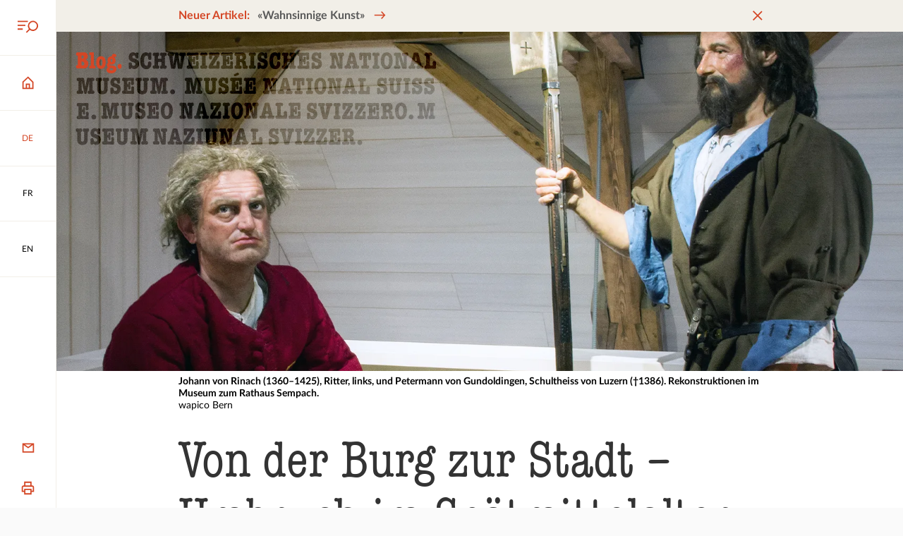

--- FILE ---
content_type: text/html; charset=utf-8
request_url: https://blog.nationalmuseum.ch/2021/07/von-der-burg-zur-stadt-umbruch-im-spaetmittelalter/
body_size: 135121
content:
<!doctype html>
<html data-n-head-ssr lang="de-DE" data-n-head="%7B%22lang%22:%7B%22ssr%22:%22de-DE%22%7D%7D">
  <head >
    <title>Von der Burg zur Stadt – Umbruch im Spätmittelalter – Blog zur Schweizer Geschichte - Schweizerisches Nationalmuseum</title><meta data-n-head="ssr" charset="utf-8"><meta data-n-head="ssr" name="viewport" content="width=device-width, initial-scale=1"><meta data-n-head="ssr" data-hid="og:author" name="og:author" content=""><meta data-n-head="ssr" data-hid="charset" charset="utf-8"><meta data-n-head="ssr" data-hid="mobile-web-app-capable" name="mobile-web-app-capable" content="yes"><meta data-n-head="ssr" data-hid="apple-mobile-web-app-title" name="apple-mobile-web-app-title" content="Schweizerisches Nationalmuseum"><meta data-n-head="ssr" content="Ungleiche Gegner aus der gleichen Gegend. Auf dem Schlachtfeld bei Sempach stehen sich 1386 einstige «Nachbarn» gegenüber. Die Zeit der Ritter und Burgen geht zu Ende. Die Zukunft gehört den aufstrebenden Städten." data-hid="description" name="description"><meta data-n-head="ssr" content="index, follow, max-snippet:-1, max-image-preview:large, max-video-preview:-1" data-hid="robots" name="robots"><meta data-n-head="ssr" content="de_DE" data-hid="og:locale" property="og:locale"><meta data-n-head="ssr" content="article" data-hid="og:type" property="og:type"><meta data-n-head="ssr" content="Von der Burg zur Stadt – Umbruch im Spätmittelalter" data-hid="og:title" property="og:title"><meta data-n-head="ssr" content="Ungleiche Gegner aus der gleichen Gegend. Auf dem Schlachtfeld bei Sempach stehen sich 1386 einstige «Nachbarn» gegenüber. Die Zeit der Ritter und Burgen geht zu Ende. Die Zukunft gehört den aufstrebenden Städten." data-hid="og:description" property="og:description"><meta data-n-head="ssr" content="https://blog.nationalmuseum.ch/2021/07/von-der-burg-zur-stadt-umbruch-im-spaetmittelalter/" data-hid="og:url" property="og:url"><meta data-n-head="ssr" content="Blog zur Schweizer Geschichte - Schweizerisches Nationalmuseum" data-hid="og:site_name" property="og:site_name"><meta data-n-head="ssr" content="http://www.facebook.com/LandesmuseumZurich" data-hid="article:publisher" property="article:publisher"><meta data-n-head="ssr" content="2021-07-09T06:00:00+00:00" data-hid="article:published_time" property="article:published_time"><meta data-n-head="ssr" content="2025-12-17T19:43:24+00:00" data-hid="article:modified_time" property="article:modified_time"><meta data-n-head="ssr" content="https://blog.nationalmuseum.ch/app/uploads/rinach-und-gunoldingen-titel.webp" data-hid="og:image" property="og:image"><meta data-n-head="ssr" content="1600" data-hid="og:image:width" property="og:image:width"><meta data-n-head="ssr" content="1200" data-hid="og:image:height" property="og:image:height"><meta data-n-head="ssr" content="image/jpeg" data-hid="og:image:type" property="og:image:type"><meta data-n-head="ssr" content="Kurt Messmer" data-hid="author" name="author"><meta data-n-head="ssr" content="summary_large_image" data-hid="twitter:card" name="twitter:card"><meta data-n-head="ssr" content="Von der Burg zur Stadt – Umbruch im Spätmittelalter" data-hid="twitter:title" name="twitter:title"><meta data-n-head="ssr" content="Ungleiche Gegner aus der gleichen Gegend. Auf dem Schlachtfeld bei Sempach stehen sich 1386 einstige «Nachbarn» gegenüber. Die Zeit der Ritter und Burgen geht zu Ende. Die Zukunft gehört den aufstrebenden Städten." data-hid="twitter:description" name="twitter:description"><meta data-n-head="ssr" content="https://blog.nationalmuseum.ch/app/uploads/rinach-und-gunoldingen-titel.webp" data-hid="twitter:image" name="twitter:image"><meta data-n-head="ssr" content="@LMZurich" data-hid="twitter:creator" name="twitter:creator"><meta data-n-head="ssr" content="@LMZurich" data-hid="twitter:site" name="twitter:site"><meta data-n-head="ssr" content="Geschrieben von" data-hid="twitter:label1" name="twitter:label1"><meta data-n-head="ssr" content="Kurt Messmer" data-hid="twitter:data1" name="twitter:data1"><meta data-n-head="ssr" data-hid="i18n-og" property="og:locale" content="de_DE"><meta data-n-head="ssr" data-hid="i18n-og-alt-fr-FR" property="og:locale:alternate" content="fr_FR"><meta data-n-head="ssr" data-hid="i18n-og-alt-en-GB" property="og:locale:alternate" content="en_GB"><link data-n-head="ssr" rel="icon" type="image/x-icon" href="/favicon.ico"><link data-n-head="ssr" rel="stylesheet" href="https://fast.fonts.net/t/1.css?apiType=css&amp;projectid=01b94879-b47a-4e55-acb5-40b9b239e2c9" media="none" onload="this.media=&#x27;all&#x27;" async><link data-n-head="ssr" data-hid="shortcut-icon" rel="shortcut icon" href="/_nuxt/icons/icon_64x64.714081.png"><link data-n-head="ssr" data-hid="apple-touch-icon" rel="apple-touch-icon" href="/_nuxt/icons/icon_512x512.714081.png" sizes="512x512"><link data-n-head="ssr" rel="manifest" href="/_nuxt/manifest.90c1fedc.json" data-hid="manifest"><link data-n-head="ssr" data-hid="i18n-alt-de" rel="alternate" href="https://blog.nationalmuseum.ch/2021/07/von-der-burg-zur-stadt-umbruch-im-spaetmittelalter/" hreflang="de"><link data-n-head="ssr" data-hid="i18n-alt-de-DE" rel="alternate" href="https://blog.nationalmuseum.ch/2021/07/von-der-burg-zur-stadt-umbruch-im-spaetmittelalter/" hreflang="de-DE"><link data-n-head="ssr" data-hid="i18n-alt-fr" rel="alternate" href="https://blog.nationalmuseum.ch/fr/2021/07/du-chateau-a-la-ville-les-bouleversements-de-la-derniere-partie-du-moyen-age/" hreflang="fr"><link data-n-head="ssr" data-hid="i18n-alt-fr-FR" rel="alternate" href="https://blog.nationalmuseum.ch/fr/2021/07/du-chateau-a-la-ville-les-bouleversements-de-la-derniere-partie-du-moyen-age/" hreflang="fr-FR"><link data-n-head="ssr" data-hid="i18n-alt-en" rel="alternate" href="https://blog.nationalmuseum.ch/en/2021/07/from-castle-to-city-upheaval-in-the-late-middle-ages/" hreflang="en"><link data-n-head="ssr" data-hid="i18n-alt-en-GB" rel="alternate" href="https://blog.nationalmuseum.ch/en/2021/07/from-castle-to-city-upheaval-in-the-late-middle-ages/" hreflang="en-GB"><link data-n-head="ssr" data-hid="i18n-xd" rel="alternate" href="https://blog.nationalmuseum.ch/2021/07/von-der-burg-zur-stadt-umbruch-im-spaetmittelalter/" hreflang="x-default"><link data-n-head="ssr" data-hid="i18n-can" rel="canonical" href="https://blog.nationalmuseum.ch/2021/07/von-der-burg-zur-stadt-umbruch-im-spaetmittelalter/"><script data-n-head="ssr" src="/matomo.js"></script><link rel="preload" href="/_nuxt/b4663c6.js" as="script"><link rel="preload" href="/_nuxt/a551990.js" as="script"><link rel="preload" href="/_nuxt/93b410e.js" as="script"><link rel="preload" href="/_nuxt/2898ca6.js" as="script"><link rel="preload" href="/_nuxt/06d02f0.js" as="script"><link rel="preload" href="/_nuxt/6b9286a.js" as="script"><style data-vue-ssr-id="75ae2553:0 315d956e:0 57358514:0 86dcaac8:0 4226a17a:0 59110108:0 be1274b4:0 7e189e9a:0 6a7917fc:0 77522878:0 7b85593e:0 5e4694b2:0 176a23c6:0 7729ad16:0 f7adb5c8:0 4312af96:0 4b4ecbde:0 cff5e286:0 7b8d9a92:0 2707f0fb:0 f178b784:0 25217239:0 5b8ae0a2:0 7b9ff221:0 bb536aee:0 114b0646:0 103c3dc5:0">@font-face{src:url(/fonts/AmericanTypewriterCondensed-300.woff2) format("woff2");text-rendering:optimizeLegibility;font-family:"American Typewriter";font-weight:300;font-display:swap}@font-face{src:url(/fonts/Lato-400.woff2) format("woff2");text-rendering:optimizeLegibility;font-family:"Lato";font-weight:400;font-style:normal;font-display:swap}@font-face{src:url(/fonts/Lato-400i.woff2) format("woff2");text-rendering:optimizeLegibility;font-family:"Lato";font-weight:400;font-style:italic;font-display:swap}@font-face{src:url(/fonts/Lato-700.woff2) format("woff2");text-rendering:optimizeLegibility;font-family:"Lato";font-weight:700;font-style:normal;font-display:swap}@font-face{src:url(/fonts/Lato-700i.woff2) format("woff2");text-rendering:optimizeLegibility;font-family:"Lato";font-weight:700;font-style:italic;font-display:swap}*{margin:0;padding:0}:after,:before{margin:0;padding:0}:not(input):not(textarea){-webkit-touch-callout:none;-webkit-tap-highlight-color:rgba(0,0,0,0)}:not(svg):not(g):not(path){box-sizing:border-box;transform-origin:50% 50%;transition-timing-function:cubic-bezier(.76,0,.24,1);background-position:50% 50%;background-repeat:no-repeat;-webkit-text-size-adjust:none;-moz-text-size-adjust:none;text-size-adjust:none}:focus{outline:2px dashed #d44625;outline:2px dashed var(--color-primary)}:focus:not(.focus-visible){outline:none}:focus:not(:focus-visible){outline:none}.focus-visible,:focus-visible{outline:2px dashed #d44625!important;outline:2px dashed var(--color-primary)!important}#app.focus-visible,#app:focus{outline:0!important}#app:focus,#app:focus-visible{outline:0!important}::-moz-selection{background-color:#d44625;background-color:var(--color-primary);color:#fff}::selection{background-color:#d44625;background-color:var(--color-primary);color:#fff}:root{--color-primary-hue:11;--color-primary-saturation:70%;--color-primary-lightness:49%;--color-primary:hsl(var(--color-primary-hue),var(--color-primary-saturation),var(--color-primary-lightness));--color-primary-hover:#eed4c9;--color-secondary-hue:42;--color-secondary-saturation:28%;--color-secondary-lightness:93%;--color-secondary:hsl(var(--color-secondary-hue),var(--color-secondary-saturation),var(--color-secondary-lightness));--color-paper-white:#fafafa;--color-light-grey:#f2f2f2;--color-medium-grey:#d9d9d9;--color-grey:#b5b5b5;--color-dark-grey:#595959;--color-light-black:#333;--color-success:#00b37d;--color-error:#df114f;--serif:"American Typewriter",serif;--sans-serif:"Lato",sans-serif;--root-font-size:14;--heading-xl-font-size:calc(81rem/var(--root-font-size));--heading-l-font-size:calc(54rem/var(--root-font-size));--heading-m-font-size:calc(36rem/var(--root-font-size));--heading-s-font-size:calc(22rem/var(--root-font-size));--heading-xs-font-size:calc(16rem/var(--root-font-size));--lead-font-size:calc(24rem/var(--root-font-size));--body-l-font-size:1rem;--body-s-font-size:calc(14rem/var(--root-font-size));--body-xs-font-size:calc(12rem/var(--root-font-size));--heading-xl-line-height:calc(var(--heading-xl-font-size)*1.11);--heading-l-line-height:calc(var(--heading-l-font-size)*1.11);--heading-m-line-height:calc(var(--heading-m-font-size)*1.11);--heading-s-line-height:calc(var(--heading-s-font-size)*1.27);--heading-xs-line-height:calc(var(--heading-xs-font-size)*1.25);--lead-line-height:calc(var(--lead-font-size)*1.4167);--body-l-line-height:calc(var(--body-l-font-size)*1.56);--body-s-line-height:calc(var(--body-s-font-size)*1.57);--body-xs-line-height:150%;--spacing-xs:calc(8rem/var(--root-font-size));--spacing-s:calc(12rem/var(--root-font-size));--spacing-m:calc(16rem/var(--root-font-size));--spacing-l:calc(24rem/var(--root-font-size));--spacing-xl:calc(48rem/var(--root-font-size));--spacing-xxl:calc(96rem/var(--root-font-size));--icon-size-l:calc(32rem/var(--root-font-size));--icon-size-m:calc(24rem/var(--root-font-size));--icon-size-s:calc(16rem/var(--root-font-size));--action-bar-width:calc(60rem/var(--root-font-size));--scrollbar-width:0px;--page-width:calc(100vw - var(--scrollbar-width));--content-width:calc(100vw - var(--scrollbar-width) - var(--action-bar-width));--grid-columns:12;--max-width-columns:8;--grid-column-width:calc(var(--page-width)/var(--grid-columns));--max-width:calc(var(--grid-column-width)*var(--max-width-columns));--grid-gutter:calc(36rem/var(--root-font-size));--admin-bar-height:3rem;--banner-height:2.8rem;--banner-height-mobile:60px;--transition-duration:200ms;font-size:20px;font-size:min(max(14px,1.2552vw),20px);font-size:clamp(14px,1.2552vw,20px);transition:font-size .3s ease-out 60ms;background-color:#fafafa;background-color:var(--color-paper-white);line-height:1.56rem;line-height:var(--body-l-line-height);color:#595959;color:var(--color-dark-grey);font-family:"Lato",sans-serif;font-family:var(--sans-serif);font-weight:400}@media(max-width:399px){:root{--max-width-columns:10}}@media(min-width:401px){:root{--max-width-columns:10}}@media(min-width:801px){:root{--root-font-size:16;--action-bar-width:calc(76rem/var(--root-font-size));--grid-columns:12;--max-width-columns:8}}@media(min-width:1101px){:root{--root-font-size:18;--action-bar-width:calc(88rem/var(--root-font-size))}}@media(min-width:1501px){:root{--max-width-columns:8}}@media(min-width:2201px){:root{--root-font-size:20;--max-width-columns:8}}@media(min-width:2601px){:root{--root-font-size:22}}:root,body{display:grid;max-width:100%;min-height:100%}#__nuxt,.app{display:grid;min-height:100%}body{background-color:#fff;overflow-anchor:none;overflow-x:hidden;overflow-y:auto;scroll-behavior:smooth}.app{grid-template-areas:"content" "footer";grid-template-columns:1fr;grid-auto-rows:auto;justify-items:stretch}@media(min-width:801px){.app{grid-template-areas:"action-bar content" "action-bar footer";grid-template-rows:1fr -webkit-min-content;grid-template-rows:1fr min-content;grid-template-columns:4.28571rem 1fr;grid-template-columns:var(--action-bar-width) 1fr}}@media(min-width:801px){.app.admin-bar-visible,.app.admin-bar-visible .action-bar{margin-top:3rem;margin-top:var(--admin-bar-height)}}.app>article,.app>main{grid-area:content;transition:opacity .2s;transition:opacity var(--transition-duration);will-change:opacity}.heading-1,.heading-2,.heading-3,h1,h2,h3{word-break:break-word;color:#333;color:var(--color-light-black);font-family:"American Typewriter",serif;font-family:var(--serif),serif;font-weight:300}.heading-4,.heading-5,h4,h5{color:#333;color:var(--color-light-black);font-family:"Lato",sans-serif;font-family:var(--sans-serif),sans-serif;font-weight:700}.heading-1,h1{line-height:6.42214rem;line-height:var(--heading-xl-line-height);font-size:5.78571rem;font-size:var(--heading-xl-font-size)}.heading-2,h2{line-height:4.28143rem;line-height:var(--heading-l-line-height);font-size:3.85714rem;font-size:var(--heading-l-font-size)}.heading-3,h3{line-height:2.85429rem;line-height:var(--heading-m-line-height);font-size:2.57143rem;font-size:var(--heading-m-font-size)}.heading-4,h4{line-height:1.99571rem;line-height:var(--heading-s-line-height);font-size:1.57143rem;font-size:var(--heading-s-font-size)}.heading-5,h5{line-height:1.42857rem;line-height:var(--heading-xs-line-height);font-size:1.14286rem;font-size:var(--heading-xs-font-size)}img{background-color:#f2f2f2;background-color:var(--color-light-grey)}img[alt]{font-style:italic}.more{border:0;background:none;font-size:inherit}.more,a,button{text-decoration:none;color:#595959;color:var(--color-dark-grey)}.classic>div>.more,.classic>div>a,.classic>div>button,.classic>p>.more,.classic>p>a,.classic>p>button,.footer .more,.footer a,.footer button,.marker-text .more,.marker-text a,.marker-text button,.more.decoration,.snm-infobox .more,.snm-infobox a,.snm-infobox button,.snm-text .more,.snm-text a,.snm-text button,a.decoration,button.decoration{--link-underline-padding:2px;--link-underline-size:2px;--link-underline-padding-negative:calc(var(--link-underline-padding)*-1);--link-underline-padding-double:calc(var(--link-underline-padding)*2);display:inline;transition:.2s;transition:var(--transition-duration);margin:var(--link-underline-padding-negative);background-image:linear-gradient(#d44625,#d44625),linear-gradient(#f2efe8,#f2efe8);background-image:linear-gradient(var(--color-primary),var(--color-primary)),linear-gradient(var(--color-secondary),var(--color-secondary));background-position:var(--link-underline-padding) 100%,var(--link-underline-padding) 100%;background-repeat:no-repeat,no-repeat;background-size:calc(100% - var(--link-underline-padding-double)) var(--link-underline-size),calc(100% - var(--link-underline-padding-double)) 0;padding:var(--link-underline-padding)}.classic>div>.more:focus,.classic>div>.more:hover,.classic>div>a:focus,.classic>div>a:hover,.classic>div>button:focus,.classic>div>button:hover,.classic>p>.more:focus,.classic>p>.more:hover,.classic>p>a:focus,.classic>p>a:hover,.classic>p>button:focus,.classic>p>button:hover,.footer .more:focus,.footer .more:hover,.footer a:focus,.footer a:hover,.footer button:focus,.footer button:hover,.marker-text .more:focus,.marker-text .more:hover,.marker-text a:focus,.marker-text a:hover,.marker-text button:focus,.marker-text button:hover,.more.decoration:focus,.more.decoration:hover,.snm-infobox .more:focus,.snm-infobox .more:hover,.snm-infobox a:focus,.snm-infobox a:hover,.snm-infobox button:focus,.snm-infobox button:hover,.snm-text .more:focus,.snm-text .more:hover,.snm-text a:focus,.snm-text a:hover,.snm-text button:focus,.snm-text button:hover,a.decoration:focus,a.decoration:hover,button.decoration:focus,button.decoration:hover{background-position:0 100%,0 0;background-size:100% var(--link-underline-padding),100% 100%}button,input,select,textarea{-webkit-user-select:all;-moz-user-select:all;user-select:all;font-family:"Lato",sans-serif;font-family:var(--sans-serif)}button{-webkit-appearance:none;-moz-appearance:none;appearance:none;border:0;background:none;-webkit-user-select:none;-moz-user-select:none;user-select:none}img{max-width:100%;height:auto}em{font-style:italic}iframe{border:0}svg{margin:auto;width:1.71429rem;width:var(--icon-size-m);height:1.71429rem;height:var(--icon-size-m)}.visually-hidden,[aria-live]{position:absolute;left:-10000px;top:auto;width:1px;height:1px;overflow:hidden}[style*="--aspect-ratio"]>:first-child{width:100%!important}[style*="--aspect-ratio"]>img{height:auto}@supports(--custom:property){[style*="--aspect-ratio"]{position:relative}[style*="--aspect-ratio"]:before{display:block;padding-bottom:calc(100%/var(--aspect-ratio));content:""}[style*="--aspect-ratio"]>:first-child{position:absolute;top:0;left:0;height:100%}}[data-aos][data-aos][data-aos-duration="50"],body[data-aos-duration="50"] [data-aos]{transition-duration:50ms}[data-aos][data-aos][data-aos-delay="50"],body[data-aos-delay="50"] [data-aos]{transition-delay:0s}[data-aos][data-aos][data-aos-delay="50"].aos-animate,body[data-aos-delay="50"] [data-aos].aos-animate{transition-delay:50ms}[data-aos][data-aos][data-aos-duration="100"],body[data-aos-duration="100"] [data-aos]{transition-duration:.1s}[data-aos][data-aos][data-aos-delay="100"],body[data-aos-delay="100"] [data-aos]{transition-delay:0s}[data-aos][data-aos][data-aos-delay="100"].aos-animate,body[data-aos-delay="100"] [data-aos].aos-animate{transition-delay:.1s}[data-aos][data-aos][data-aos-duration="150"],body[data-aos-duration="150"] [data-aos]{transition-duration:.15s}[data-aos][data-aos][data-aos-delay="150"],body[data-aos-delay="150"] [data-aos]{transition-delay:0s}[data-aos][data-aos][data-aos-delay="150"].aos-animate,body[data-aos-delay="150"] [data-aos].aos-animate{transition-delay:.15s}[data-aos][data-aos][data-aos-duration="200"],body[data-aos-duration="200"] [data-aos]{transition-duration:.2s}[data-aos][data-aos][data-aos-delay="200"],body[data-aos-delay="200"] [data-aos]{transition-delay:0s}[data-aos][data-aos][data-aos-delay="200"].aos-animate,body[data-aos-delay="200"] [data-aos].aos-animate{transition-delay:.2s}[data-aos][data-aos][data-aos-duration="250"],body[data-aos-duration="250"] [data-aos]{transition-duration:.25s}[data-aos][data-aos][data-aos-delay="250"],body[data-aos-delay="250"] [data-aos]{transition-delay:0s}[data-aos][data-aos][data-aos-delay="250"].aos-animate,body[data-aos-delay="250"] [data-aos].aos-animate{transition-delay:.25s}[data-aos][data-aos][data-aos-duration="300"],body[data-aos-duration="300"] [data-aos]{transition-duration:.3s}[data-aos][data-aos][data-aos-delay="300"],body[data-aos-delay="300"] [data-aos]{transition-delay:0s}[data-aos][data-aos][data-aos-delay="300"].aos-animate,body[data-aos-delay="300"] [data-aos].aos-animate{transition-delay:.3s}[data-aos][data-aos][data-aos-duration="350"],body[data-aos-duration="350"] [data-aos]{transition-duration:.35s}[data-aos][data-aos][data-aos-delay="350"],body[data-aos-delay="350"] [data-aos]{transition-delay:0s}[data-aos][data-aos][data-aos-delay="350"].aos-animate,body[data-aos-delay="350"] [data-aos].aos-animate{transition-delay:.35s}[data-aos][data-aos][data-aos-duration="400"],body[data-aos-duration="400"] [data-aos]{transition-duration:.4s}[data-aos][data-aos][data-aos-delay="400"],body[data-aos-delay="400"] [data-aos]{transition-delay:0s}[data-aos][data-aos][data-aos-delay="400"].aos-animate,body[data-aos-delay="400"] [data-aos].aos-animate{transition-delay:.4s}[data-aos][data-aos][data-aos-duration="450"],body[data-aos-duration="450"] [data-aos]{transition-duration:.45s}[data-aos][data-aos][data-aos-delay="450"],body[data-aos-delay="450"] [data-aos]{transition-delay:0s}[data-aos][data-aos][data-aos-delay="450"].aos-animate,body[data-aos-delay="450"] [data-aos].aos-animate{transition-delay:.45s}[data-aos][data-aos][data-aos-duration="500"],body[data-aos-duration="500"] [data-aos]{transition-duration:.5s}[data-aos][data-aos][data-aos-delay="500"],body[data-aos-delay="500"] [data-aos]{transition-delay:0s}[data-aos][data-aos][data-aos-delay="500"].aos-animate,body[data-aos-delay="500"] [data-aos].aos-animate{transition-delay:.5s}[data-aos][data-aos][data-aos-duration="550"],body[data-aos-duration="550"] [data-aos]{transition-duration:.55s}[data-aos][data-aos][data-aos-delay="550"],body[data-aos-delay="550"] [data-aos]{transition-delay:0s}[data-aos][data-aos][data-aos-delay="550"].aos-animate,body[data-aos-delay="550"] [data-aos].aos-animate{transition-delay:.55s}[data-aos][data-aos][data-aos-duration="600"],body[data-aos-duration="600"] [data-aos]{transition-duration:.6s}[data-aos][data-aos][data-aos-delay="600"],body[data-aos-delay="600"] [data-aos]{transition-delay:0s}[data-aos][data-aos][data-aos-delay="600"].aos-animate,body[data-aos-delay="600"] [data-aos].aos-animate{transition-delay:.6s}[data-aos][data-aos][data-aos-duration="650"],body[data-aos-duration="650"] [data-aos]{transition-duration:.65s}[data-aos][data-aos][data-aos-delay="650"],body[data-aos-delay="650"] [data-aos]{transition-delay:0s}[data-aos][data-aos][data-aos-delay="650"].aos-animate,body[data-aos-delay="650"] [data-aos].aos-animate{transition-delay:.65s}[data-aos][data-aos][data-aos-duration="700"],body[data-aos-duration="700"] [data-aos]{transition-duration:.7s}[data-aos][data-aos][data-aos-delay="700"],body[data-aos-delay="700"] [data-aos]{transition-delay:0s}[data-aos][data-aos][data-aos-delay="700"].aos-animate,body[data-aos-delay="700"] [data-aos].aos-animate{transition-delay:.7s}[data-aos][data-aos][data-aos-duration="750"],body[data-aos-duration="750"] [data-aos]{transition-duration:.75s}[data-aos][data-aos][data-aos-delay="750"],body[data-aos-delay="750"] [data-aos]{transition-delay:0s}[data-aos][data-aos][data-aos-delay="750"].aos-animate,body[data-aos-delay="750"] [data-aos].aos-animate{transition-delay:.75s}[data-aos][data-aos][data-aos-duration="800"],body[data-aos-duration="800"] [data-aos]{transition-duration:.8s}[data-aos][data-aos][data-aos-delay="800"],body[data-aos-delay="800"] [data-aos]{transition-delay:0s}[data-aos][data-aos][data-aos-delay="800"].aos-animate,body[data-aos-delay="800"] [data-aos].aos-animate{transition-delay:.8s}[data-aos][data-aos][data-aos-duration="850"],body[data-aos-duration="850"] [data-aos]{transition-duration:.85s}[data-aos][data-aos][data-aos-delay="850"],body[data-aos-delay="850"] [data-aos]{transition-delay:0s}[data-aos][data-aos][data-aos-delay="850"].aos-animate,body[data-aos-delay="850"] [data-aos].aos-animate{transition-delay:.85s}[data-aos][data-aos][data-aos-duration="900"],body[data-aos-duration="900"] [data-aos]{transition-duration:.9s}[data-aos][data-aos][data-aos-delay="900"],body[data-aos-delay="900"] [data-aos]{transition-delay:0s}[data-aos][data-aos][data-aos-delay="900"].aos-animate,body[data-aos-delay="900"] [data-aos].aos-animate{transition-delay:.9s}[data-aos][data-aos][data-aos-duration="950"],body[data-aos-duration="950"] [data-aos]{transition-duration:.95s}[data-aos][data-aos][data-aos-delay="950"],body[data-aos-delay="950"] [data-aos]{transition-delay:0s}[data-aos][data-aos][data-aos-delay="950"].aos-animate,body[data-aos-delay="950"] [data-aos].aos-animate{transition-delay:.95s}[data-aos][data-aos][data-aos-duration="1000"],body[data-aos-duration="1000"] [data-aos]{transition-duration:1s}[data-aos][data-aos][data-aos-delay="1000"],body[data-aos-delay="1000"] [data-aos]{transition-delay:0s}[data-aos][data-aos][data-aos-delay="1000"].aos-animate,body[data-aos-delay="1000"] [data-aos].aos-animate{transition-delay:1s}[data-aos][data-aos][data-aos-duration="1050"],body[data-aos-duration="1050"] [data-aos]{transition-duration:1.05s}[data-aos][data-aos][data-aos-delay="1050"],body[data-aos-delay="1050"] [data-aos]{transition-delay:0s}[data-aos][data-aos][data-aos-delay="1050"].aos-animate,body[data-aos-delay="1050"] [data-aos].aos-animate{transition-delay:1.05s}[data-aos][data-aos][data-aos-duration="1100"],body[data-aos-duration="1100"] [data-aos]{transition-duration:1.1s}[data-aos][data-aos][data-aos-delay="1100"],body[data-aos-delay="1100"] [data-aos]{transition-delay:0s}[data-aos][data-aos][data-aos-delay="1100"].aos-animate,body[data-aos-delay="1100"] [data-aos].aos-animate{transition-delay:1.1s}[data-aos][data-aos][data-aos-duration="1150"],body[data-aos-duration="1150"] [data-aos]{transition-duration:1.15s}[data-aos][data-aos][data-aos-delay="1150"],body[data-aos-delay="1150"] [data-aos]{transition-delay:0s}[data-aos][data-aos][data-aos-delay="1150"].aos-animate,body[data-aos-delay="1150"] [data-aos].aos-animate{transition-delay:1.15s}[data-aos][data-aos][data-aos-duration="1200"],body[data-aos-duration="1200"] [data-aos]{transition-duration:1.2s}[data-aos][data-aos][data-aos-delay="1200"],body[data-aos-delay="1200"] [data-aos]{transition-delay:0s}[data-aos][data-aos][data-aos-delay="1200"].aos-animate,body[data-aos-delay="1200"] [data-aos].aos-animate{transition-delay:1.2s}[data-aos][data-aos][data-aos-duration="1250"],body[data-aos-duration="1250"] [data-aos]{transition-duration:1.25s}[data-aos][data-aos][data-aos-delay="1250"],body[data-aos-delay="1250"] [data-aos]{transition-delay:0s}[data-aos][data-aos][data-aos-delay="1250"].aos-animate,body[data-aos-delay="1250"] [data-aos].aos-animate{transition-delay:1.25s}[data-aos][data-aos][data-aos-duration="1300"],body[data-aos-duration="1300"] [data-aos]{transition-duration:1.3s}[data-aos][data-aos][data-aos-delay="1300"],body[data-aos-delay="1300"] [data-aos]{transition-delay:0s}[data-aos][data-aos][data-aos-delay="1300"].aos-animate,body[data-aos-delay="1300"] [data-aos].aos-animate{transition-delay:1.3s}[data-aos][data-aos][data-aos-duration="1350"],body[data-aos-duration="1350"] [data-aos]{transition-duration:1.35s}[data-aos][data-aos][data-aos-delay="1350"],body[data-aos-delay="1350"] [data-aos]{transition-delay:0s}[data-aos][data-aos][data-aos-delay="1350"].aos-animate,body[data-aos-delay="1350"] [data-aos].aos-animate{transition-delay:1.35s}[data-aos][data-aos][data-aos-duration="1400"],body[data-aos-duration="1400"] [data-aos]{transition-duration:1.4s}[data-aos][data-aos][data-aos-delay="1400"],body[data-aos-delay="1400"] [data-aos]{transition-delay:0s}[data-aos][data-aos][data-aos-delay="1400"].aos-animate,body[data-aos-delay="1400"] [data-aos].aos-animate{transition-delay:1.4s}[data-aos][data-aos][data-aos-duration="1450"],body[data-aos-duration="1450"] [data-aos]{transition-duration:1.45s}[data-aos][data-aos][data-aos-delay="1450"],body[data-aos-delay="1450"] [data-aos]{transition-delay:0s}[data-aos][data-aos][data-aos-delay="1450"].aos-animate,body[data-aos-delay="1450"] [data-aos].aos-animate{transition-delay:1.45s}[data-aos][data-aos][data-aos-duration="1500"],body[data-aos-duration="1500"] [data-aos]{transition-duration:1.5s}[data-aos][data-aos][data-aos-delay="1500"],body[data-aos-delay="1500"] [data-aos]{transition-delay:0s}[data-aos][data-aos][data-aos-delay="1500"].aos-animate,body[data-aos-delay="1500"] [data-aos].aos-animate{transition-delay:1.5s}[data-aos][data-aos][data-aos-duration="1550"],body[data-aos-duration="1550"] [data-aos]{transition-duration:1.55s}[data-aos][data-aos][data-aos-delay="1550"],body[data-aos-delay="1550"] [data-aos]{transition-delay:0s}[data-aos][data-aos][data-aos-delay="1550"].aos-animate,body[data-aos-delay="1550"] [data-aos].aos-animate{transition-delay:1.55s}[data-aos][data-aos][data-aos-duration="1600"],body[data-aos-duration="1600"] [data-aos]{transition-duration:1.6s}[data-aos][data-aos][data-aos-delay="1600"],body[data-aos-delay="1600"] [data-aos]{transition-delay:0s}[data-aos][data-aos][data-aos-delay="1600"].aos-animate,body[data-aos-delay="1600"] [data-aos].aos-animate{transition-delay:1.6s}[data-aos][data-aos][data-aos-duration="1650"],body[data-aos-duration="1650"] [data-aos]{transition-duration:1.65s}[data-aos][data-aos][data-aos-delay="1650"],body[data-aos-delay="1650"] [data-aos]{transition-delay:0s}[data-aos][data-aos][data-aos-delay="1650"].aos-animate,body[data-aos-delay="1650"] [data-aos].aos-animate{transition-delay:1.65s}[data-aos][data-aos][data-aos-duration="1700"],body[data-aos-duration="1700"] [data-aos]{transition-duration:1.7s}[data-aos][data-aos][data-aos-delay="1700"],body[data-aos-delay="1700"] [data-aos]{transition-delay:0s}[data-aos][data-aos][data-aos-delay="1700"].aos-animate,body[data-aos-delay="1700"] [data-aos].aos-animate{transition-delay:1.7s}[data-aos][data-aos][data-aos-duration="1750"],body[data-aos-duration="1750"] [data-aos]{transition-duration:1.75s}[data-aos][data-aos][data-aos-delay="1750"],body[data-aos-delay="1750"] [data-aos]{transition-delay:0s}[data-aos][data-aos][data-aos-delay="1750"].aos-animate,body[data-aos-delay="1750"] [data-aos].aos-animate{transition-delay:1.75s}[data-aos][data-aos][data-aos-duration="1800"],body[data-aos-duration="1800"] [data-aos]{transition-duration:1.8s}[data-aos][data-aos][data-aos-delay="1800"],body[data-aos-delay="1800"] [data-aos]{transition-delay:0s}[data-aos][data-aos][data-aos-delay="1800"].aos-animate,body[data-aos-delay="1800"] [data-aos].aos-animate{transition-delay:1.8s}[data-aos][data-aos][data-aos-duration="1850"],body[data-aos-duration="1850"] [data-aos]{transition-duration:1.85s}[data-aos][data-aos][data-aos-delay="1850"],body[data-aos-delay="1850"] [data-aos]{transition-delay:0s}[data-aos][data-aos][data-aos-delay="1850"].aos-animate,body[data-aos-delay="1850"] [data-aos].aos-animate{transition-delay:1.85s}[data-aos][data-aos][data-aos-duration="1900"],body[data-aos-duration="1900"] [data-aos]{transition-duration:1.9s}[data-aos][data-aos][data-aos-delay="1900"],body[data-aos-delay="1900"] [data-aos]{transition-delay:0s}[data-aos][data-aos][data-aos-delay="1900"].aos-animate,body[data-aos-delay="1900"] [data-aos].aos-animate{transition-delay:1.9s}[data-aos][data-aos][data-aos-duration="1950"],body[data-aos-duration="1950"] [data-aos]{transition-duration:1.95s}[data-aos][data-aos][data-aos-delay="1950"],body[data-aos-delay="1950"] [data-aos]{transition-delay:0s}[data-aos][data-aos][data-aos-delay="1950"].aos-animate,body[data-aos-delay="1950"] [data-aos].aos-animate{transition-delay:1.95s}[data-aos][data-aos][data-aos-duration="2000"],body[data-aos-duration="2000"] [data-aos]{transition-duration:2s}[data-aos][data-aos][data-aos-delay="2000"],body[data-aos-delay="2000"] [data-aos]{transition-delay:0s}[data-aos][data-aos][data-aos-delay="2000"].aos-animate,body[data-aos-delay="2000"] [data-aos].aos-animate{transition-delay:2s}[data-aos][data-aos][data-aos-duration="2050"],body[data-aos-duration="2050"] [data-aos]{transition-duration:2.05s}[data-aos][data-aos][data-aos-delay="2050"],body[data-aos-delay="2050"] [data-aos]{transition-delay:0s}[data-aos][data-aos][data-aos-delay="2050"].aos-animate,body[data-aos-delay="2050"] [data-aos].aos-animate{transition-delay:2.05s}[data-aos][data-aos][data-aos-duration="2100"],body[data-aos-duration="2100"] [data-aos]{transition-duration:2.1s}[data-aos][data-aos][data-aos-delay="2100"],body[data-aos-delay="2100"] [data-aos]{transition-delay:0s}[data-aos][data-aos][data-aos-delay="2100"].aos-animate,body[data-aos-delay="2100"] [data-aos].aos-animate{transition-delay:2.1s}[data-aos][data-aos][data-aos-duration="2150"],body[data-aos-duration="2150"] [data-aos]{transition-duration:2.15s}[data-aos][data-aos][data-aos-delay="2150"],body[data-aos-delay="2150"] [data-aos]{transition-delay:0s}[data-aos][data-aos][data-aos-delay="2150"].aos-animate,body[data-aos-delay="2150"] [data-aos].aos-animate{transition-delay:2.15s}[data-aos][data-aos][data-aos-duration="2200"],body[data-aos-duration="2200"] [data-aos]{transition-duration:2.2s}[data-aos][data-aos][data-aos-delay="2200"],body[data-aos-delay="2200"] [data-aos]{transition-delay:0s}[data-aos][data-aos][data-aos-delay="2200"].aos-animate,body[data-aos-delay="2200"] [data-aos].aos-animate{transition-delay:2.2s}[data-aos][data-aos][data-aos-duration="2250"],body[data-aos-duration="2250"] [data-aos]{transition-duration:2.25s}[data-aos][data-aos][data-aos-delay="2250"],body[data-aos-delay="2250"] [data-aos]{transition-delay:0s}[data-aos][data-aos][data-aos-delay="2250"].aos-animate,body[data-aos-delay="2250"] [data-aos].aos-animate{transition-delay:2.25s}[data-aos][data-aos][data-aos-duration="2300"],body[data-aos-duration="2300"] [data-aos]{transition-duration:2.3s}[data-aos][data-aos][data-aos-delay="2300"],body[data-aos-delay="2300"] [data-aos]{transition-delay:0s}[data-aos][data-aos][data-aos-delay="2300"].aos-animate,body[data-aos-delay="2300"] [data-aos].aos-animate{transition-delay:2.3s}[data-aos][data-aos][data-aos-duration="2350"],body[data-aos-duration="2350"] [data-aos]{transition-duration:2.35s}[data-aos][data-aos][data-aos-delay="2350"],body[data-aos-delay="2350"] [data-aos]{transition-delay:0s}[data-aos][data-aos][data-aos-delay="2350"].aos-animate,body[data-aos-delay="2350"] [data-aos].aos-animate{transition-delay:2.35s}[data-aos][data-aos][data-aos-duration="2400"],body[data-aos-duration="2400"] [data-aos]{transition-duration:2.4s}[data-aos][data-aos][data-aos-delay="2400"],body[data-aos-delay="2400"] [data-aos]{transition-delay:0s}[data-aos][data-aos][data-aos-delay="2400"].aos-animate,body[data-aos-delay="2400"] [data-aos].aos-animate{transition-delay:2.4s}[data-aos][data-aos][data-aos-duration="2450"],body[data-aos-duration="2450"] [data-aos]{transition-duration:2.45s}[data-aos][data-aos][data-aos-delay="2450"],body[data-aos-delay="2450"] [data-aos]{transition-delay:0s}[data-aos][data-aos][data-aos-delay="2450"].aos-animate,body[data-aos-delay="2450"] [data-aos].aos-animate{transition-delay:2.45s}[data-aos][data-aos][data-aos-duration="2500"],body[data-aos-duration="2500"] [data-aos]{transition-duration:2.5s}[data-aos][data-aos][data-aos-delay="2500"],body[data-aos-delay="2500"] [data-aos]{transition-delay:0s}[data-aos][data-aos][data-aos-delay="2500"].aos-animate,body[data-aos-delay="2500"] [data-aos].aos-animate{transition-delay:2.5s}[data-aos][data-aos][data-aos-duration="2550"],body[data-aos-duration="2550"] [data-aos]{transition-duration:2.55s}[data-aos][data-aos][data-aos-delay="2550"],body[data-aos-delay="2550"] [data-aos]{transition-delay:0s}[data-aos][data-aos][data-aos-delay="2550"].aos-animate,body[data-aos-delay="2550"] [data-aos].aos-animate{transition-delay:2.55s}[data-aos][data-aos][data-aos-duration="2600"],body[data-aos-duration="2600"] [data-aos]{transition-duration:2.6s}[data-aos][data-aos][data-aos-delay="2600"],body[data-aos-delay="2600"] [data-aos]{transition-delay:0s}[data-aos][data-aos][data-aos-delay="2600"].aos-animate,body[data-aos-delay="2600"] [data-aos].aos-animate{transition-delay:2.6s}[data-aos][data-aos][data-aos-duration="2650"],body[data-aos-duration="2650"] [data-aos]{transition-duration:2.65s}[data-aos][data-aos][data-aos-delay="2650"],body[data-aos-delay="2650"] [data-aos]{transition-delay:0s}[data-aos][data-aos][data-aos-delay="2650"].aos-animate,body[data-aos-delay="2650"] [data-aos].aos-animate{transition-delay:2.65s}[data-aos][data-aos][data-aos-duration="2700"],body[data-aos-duration="2700"] [data-aos]{transition-duration:2.7s}[data-aos][data-aos][data-aos-delay="2700"],body[data-aos-delay="2700"] [data-aos]{transition-delay:0s}[data-aos][data-aos][data-aos-delay="2700"].aos-animate,body[data-aos-delay="2700"] [data-aos].aos-animate{transition-delay:2.7s}[data-aos][data-aos][data-aos-duration="2750"],body[data-aos-duration="2750"] [data-aos]{transition-duration:2.75s}[data-aos][data-aos][data-aos-delay="2750"],body[data-aos-delay="2750"] [data-aos]{transition-delay:0s}[data-aos][data-aos][data-aos-delay="2750"].aos-animate,body[data-aos-delay="2750"] [data-aos].aos-animate{transition-delay:2.75s}[data-aos][data-aos][data-aos-duration="2800"],body[data-aos-duration="2800"] [data-aos]{transition-duration:2.8s}[data-aos][data-aos][data-aos-delay="2800"],body[data-aos-delay="2800"] [data-aos]{transition-delay:0s}[data-aos][data-aos][data-aos-delay="2800"].aos-animate,body[data-aos-delay="2800"] [data-aos].aos-animate{transition-delay:2.8s}[data-aos][data-aos][data-aos-duration="2850"],body[data-aos-duration="2850"] [data-aos]{transition-duration:2.85s}[data-aos][data-aos][data-aos-delay="2850"],body[data-aos-delay="2850"] [data-aos]{transition-delay:0s}[data-aos][data-aos][data-aos-delay="2850"].aos-animate,body[data-aos-delay="2850"] [data-aos].aos-animate{transition-delay:2.85s}[data-aos][data-aos][data-aos-duration="2900"],body[data-aos-duration="2900"] [data-aos]{transition-duration:2.9s}[data-aos][data-aos][data-aos-delay="2900"],body[data-aos-delay="2900"] [data-aos]{transition-delay:0s}[data-aos][data-aos][data-aos-delay="2900"].aos-animate,body[data-aos-delay="2900"] [data-aos].aos-animate{transition-delay:2.9s}[data-aos][data-aos][data-aos-duration="2950"],body[data-aos-duration="2950"] [data-aos]{transition-duration:2.95s}[data-aos][data-aos][data-aos-delay="2950"],body[data-aos-delay="2950"] [data-aos]{transition-delay:0s}[data-aos][data-aos][data-aos-delay="2950"].aos-animate,body[data-aos-delay="2950"] [data-aos].aos-animate{transition-delay:2.95s}[data-aos][data-aos][data-aos-duration="3000"],body[data-aos-duration="3000"] [data-aos]{transition-duration:3s}[data-aos][data-aos][data-aos-delay="3000"],body[data-aos-delay="3000"] [data-aos]{transition-delay:0s}[data-aos][data-aos][data-aos-delay="3000"].aos-animate,body[data-aos-delay="3000"] [data-aos].aos-animate{transition-delay:3s}[data-aos]{pointer-events:none}[data-aos].aos-animate{pointer-events:auto}[data-aos][data-aos][data-aos-easing=linear],body[data-aos-easing=linear] [data-aos]{transition-timing-function:cubic-bezier(.25,.25,.75,.75)}[data-aos][data-aos][data-aos-easing=ease],body[data-aos-easing=ease] [data-aos]{transition-timing-function:ease}[data-aos][data-aos][data-aos-easing=ease-in],body[data-aos-easing=ease-in] [data-aos]{transition-timing-function:ease-in}[data-aos][data-aos][data-aos-easing=ease-out],body[data-aos-easing=ease-out] [data-aos]{transition-timing-function:ease-out}[data-aos][data-aos][data-aos-easing=ease-in-out],body[data-aos-easing=ease-in-out] [data-aos]{transition-timing-function:ease-in-out}[data-aos][data-aos][data-aos-easing=ease-in-back],body[data-aos-easing=ease-in-back] [data-aos]{transition-timing-function:cubic-bezier(.6,-.28,.735,.045)}[data-aos][data-aos][data-aos-easing=ease-out-back],body[data-aos-easing=ease-out-back] [data-aos]{transition-timing-function:cubic-bezier(.175,.885,.32,1.275)}[data-aos][data-aos][data-aos-easing=ease-in-out-back],body[data-aos-easing=ease-in-out-back] [data-aos]{transition-timing-function:cubic-bezier(.68,-.55,.265,1.55)}[data-aos][data-aos][data-aos-easing=ease-in-sine],body[data-aos-easing=ease-in-sine] [data-aos]{transition-timing-function:cubic-bezier(.47,0,.745,.715)}[data-aos][data-aos][data-aos-easing=ease-out-sine],body[data-aos-easing=ease-out-sine] [data-aos]{transition-timing-function:cubic-bezier(.39,.575,.565,1)}[data-aos][data-aos][data-aos-easing=ease-in-out-sine],body[data-aos-easing=ease-in-out-sine] [data-aos]{transition-timing-function:cubic-bezier(.445,.05,.55,.95)}[data-aos][data-aos][data-aos-easing=ease-in-quad],body[data-aos-easing=ease-in-quad] [data-aos]{transition-timing-function:cubic-bezier(.55,.085,.68,.53)}[data-aos][data-aos][data-aos-easing=ease-out-quad],body[data-aos-easing=ease-out-quad] [data-aos]{transition-timing-function:cubic-bezier(.25,.46,.45,.94)}[data-aos][data-aos][data-aos-easing=ease-in-out-quad],body[data-aos-easing=ease-in-out-quad] [data-aos]{transition-timing-function:cubic-bezier(.455,.03,.515,.955)}[data-aos][data-aos][data-aos-easing=ease-in-cubic],body[data-aos-easing=ease-in-cubic] [data-aos]{transition-timing-function:cubic-bezier(.55,.085,.68,.53)}[data-aos][data-aos][data-aos-easing=ease-out-cubic],body[data-aos-easing=ease-out-cubic] [data-aos]{transition-timing-function:cubic-bezier(.25,.46,.45,.94)}[data-aos][data-aos][data-aos-easing=ease-in-out-cubic],body[data-aos-easing=ease-in-out-cubic] [data-aos]{transition-timing-function:cubic-bezier(.455,.03,.515,.955)}[data-aos][data-aos][data-aos-easing=ease-in-quart],body[data-aos-easing=ease-in-quart] [data-aos]{transition-timing-function:cubic-bezier(.55,.085,.68,.53)}[data-aos][data-aos][data-aos-easing=ease-out-quart],body[data-aos-easing=ease-out-quart] [data-aos]{transition-timing-function:cubic-bezier(.25,.46,.45,.94)}[data-aos][data-aos][data-aos-easing=ease-in-out-quart],body[data-aos-easing=ease-in-out-quart] [data-aos]{transition-timing-function:cubic-bezier(.455,.03,.515,.955)}@media screen{html:not(.no-js) [data-aos^=fade][data-aos^=fade]{opacity:0;transition-property:opacity,transform}html:not(.no-js) [data-aos^=fade][data-aos^=fade].aos-animate{opacity:1;transform:none}html:not(.no-js) [data-aos=fade-up]{transform:translate3d(0,1rem,0)}html:not(.no-js) [data-aos=fade-down]{transform:translate3d(0,-1rem,0)}html:not(.no-js) [data-aos=fade-right]{transform:translate3d(-1rem,0,0)}html:not(.no-js) [data-aos=fade-left]{transform:translate3d(1rem,0,0)}html:not(.no-js) [data-aos=fade-up-right]{transform:translate3d(-1rem,1rem,0)}html:not(.no-js) [data-aos=fade-up-left]{transform:translate3d(1rem,1rem,0)}html:not(.no-js) [data-aos=fade-down-right]{transform:translate3d(-1rem,-1rem,0)}html:not(.no-js) [data-aos=fade-down-left]{transform:translate3d(1rem,-1rem,0)}html:not(.no-js) [data-aos^=zoom][data-aos^=zoom]{opacity:0;transition-property:opacity,transform}html:not(.no-js) [data-aos^=zoom][data-aos^=zoom].aos-animate{opacity:1;transform:translateZ(0) scale(1)}html:not(.no-js) [data-aos=zoom-in]{transform:scale(.6)}html:not(.no-js) [data-aos=zoom-in-up]{transform:translate3d(0,1rem,0) scale(.6)}html:not(.no-js) [data-aos=zoom-in-down]{transform:translate3d(0,-1rem,0) scale(.6)}html:not(.no-js) [data-aos=zoom-in-right]{transform:translate3d(-1rem,0,0) scale(.6)}html:not(.no-js) [data-aos=zoom-in-left]{transform:translate3d(1rem,0,0) scale(.6)}html:not(.no-js) [data-aos=zoom-out]{transform:scale(1.2)}html:not(.no-js) [data-aos=zoom-out-up]{transform:translate3d(0,1rem,0) scale(1.2)}html:not(.no-js) [data-aos=zoom-out-down]{transform:translate3d(0,-1rem,0) scale(1.2)}html:not(.no-js) [data-aos=zoom-out-right]{transform:translate3d(-1rem,0,0) scale(1.2)}html:not(.no-js) [data-aos=zoom-out-left]{transform:translate3d(1rem,0,0) scale(1.2)}html:not(.no-js) [data-aos^=slide][data-aos^=slide]{transition-property:transform;visibility:hidden}html:not(.no-js) [data-aos^=slide][data-aos^=slide].aos-animate{visibility:visible;transform:translateZ(0)}html:not(.no-js) [data-aos=slide-up]{transform:translate3d(0,100%,0)}html:not(.no-js) [data-aos=slide-down]{transform:translate3d(0,-100%,0)}html:not(.no-js) [data-aos=slide-right]{transform:translate3d(-100%,0,0)}html:not(.no-js) [data-aos=slide-left]{transform:translate3d(100%,0,0)}html:not(.no-js) [data-aos^=flip][data-aos^=flip]{-webkit-backface-visibility:hidden;backface-visibility:hidden;transition-property:transform}html:not(.no-js) [data-aos=flip-left]{transform:perspective(2500px) rotateY(-100deg)}html:not(.no-js) [data-aos=flip-left].aos-animate{transform:perspective(2500px) rotateY(0)}html:not(.no-js) [data-aos=flip-right]{transform:perspective(2500px) rotateY(100deg)}html:not(.no-js) [data-aos=flip-right].aos-animate{transform:perspective(2500px) rotateY(0)}html:not(.no-js) [data-aos=flip-up]{transform:perspective(2500px) rotateX(-100deg)}html:not(.no-js) [data-aos=flip-up].aos-animate{transform:perspective(2500px) rotateX(0)}html:not(.no-js) [data-aos=flip-down]{transform:perspective(2500px) rotateX(100deg)}html:not(.no-js) [data-aos=flip-down].aos-animate{transform:perspective(2500px) rotateX(0)}}[data-aos=woosh]{transform:scale(.975) translateY(-1rem) skew(-.6deg,-.2deg);transform-origin:30% 0;transition-property:transform,opacity;opacity:0;will-change:transform,opacity}[data-aos=woosh].aos-animate{position:relative;transform:none;opacity:1;z-index:1}[data-aos=woosh].aos-animate+:not(.aos-animate){z-index:-1}@-webkit-keyframes spin{to{transform:rotate(1turn)}}@keyframes spin{to{transform:rotate(1turn)}}@-webkit-keyframes woosh{0%{transform:scale(.975) translateY(-1rem) skew(-.6deg,-.2deg);opacity:0}to{transform:none;opacity:1}}@keyframes woosh{0%{transform:scale(.975) translateY(-1rem) skew(-.6deg,-.2deg);opacity:0}to{transform:none;opacity:1}}.fade-enter-active,.fade-leave-active{transition:opacity .6s;transition:opacity calc(var(--transition-duration)*3)}.fade-enter,.fade-leave-to{opacity:0}.woosh-enter-active,.woosh-leave-active{transition:opacity cubic-bezier(.76,0,.24,1),transform cubic-bezier(.76,0,.24,1)}.woosh-enter,.woosh-leave-to{transform:scale(.975) translateY(-1rem) skew(-.6deg,-.2deg);opacity:0}.fade-right-enter-active,.fade-right-leave-active{transition:opacity .4s .2s,transform .8s;transition:opacity calc(var(--transition-duration)*2) var(--transition-duration),transform calc(var(--transition-duration)*4)}.fade-right-enter,.fade-right-leave-to{transform:translateX(-1%);opacity:0}.fade-down-enter-active,.fade-down-leave-active{transition:opacity .4s .2s,transform .8s;transition:opacity calc(var(--transition-duration)*2) var(--transition-duration),transform calc(var(--transition-duration)*4)}.fade-down-enter,.fade-down-leave-to{transform:translateY(1rem);opacity:0}.ol-scale-line{display:none!important}
.nuxt-progress{position:fixed;top:0;left:0;right:0;height:2px;width:0;opacity:1;transition:width .1s,opacity .4s;background-color:#ca5807;z-index:999999}.nuxt-progress.nuxt-progress-notransition{transition:none}.nuxt-progress-failed{background-color:red}
.skiplink[data-v-00263075]{position:absolute;margin:var(--spacing-m);padding:var(--spacing-xs) var(--spacing-s);background:var(--color-paper-white);color:var(--color-primary);opacity:0;transition:opacity .3s ease;font-size:var(--body-l-font-size);cursor:pointer}.skiplink[data-v-00263075]:focus{opacity:1;z-index:1000}.hidden article[data-v-00263075],.hidden main[data-v-00263075]{opacity:0}.hidden .icon-loading-indicator[data-v-00263075]{position:fixed;top:0;right:0;bottom:0;left:0;margin:auto;-webkit-animation:spin 1s linear infinite;animation:spin 1s linear infinite}
.action-bar[data-v-082d4ac8]{box-sizing:content-box;display:flex;position:fixed;top:0;flex-flow:column;grid-area:action-bar;grid-row:1/-1;z-index:3;margin-top:-1px;margin-bottom:-1px;margin-left:-1px;border:1px solid var(--color-secondary);background-color:#fff;width:var(--action-bar-width);overflow-x:hidden;overflow-y:auto}@media(min-width:801px){.action-bar[data-v-082d4ac8]{bottom:0}}@media(max-width:799px){.action-bar.headroom[data-v-082d4ac8]{transition:transform var(--transition-duration) ease-out;will-change:transform}.action-bar.headroom--pinned[data-v-082d4ac8]{transform:translateX(0)}.action-bar.headroom--unpinned[data-v-082d4ac8]{transform:translateX(-100%)}}.action-bar [disabled][data-v-082d4ac8]{pointer-events:none}.action-bar [disabled]:focus svg path[data-v-082d4ac8],.action-bar [disabled]:hover svg path[data-v-082d4ac8]{fill:#fff}.action-bar [disabled] svg path[data-v-082d4ac8]{fill:var(--color-light-grey)}.action-bar.unpinned[data-v-082d4ac8]{transform:none}.action-bar>.languages[data-v-082d4ac8] a,.action-bar[data-v-082d4ac8]> .sharing-is-caring a,.action-bar[data-v-082d4ac8]> .sharing-is-caring button,.action-bar>a[data-v-082d4ac8],.action-bar>button[data-v-082d4ac8]{display:grid;align-self:start;transition:var(--transition-duration);z-index:1;border:0;border-radius:0;background-color:transparent;cursor:pointer;width:var(--action-bar-width);height:var(--action-bar-width);align-items:center;justify-items:center;place-items:center;outline-offset:-2px}@media(min-width:801px){.action-bar>.languages[data-v-082d4ac8] a:hover,.action-bar[data-v-082d4ac8]> .sharing-is-caring a:hover,.action-bar[data-v-082d4ac8]> .sharing-is-caring button:hover,.action-bar>a[data-v-082d4ac8]:hover,.action-bar>button[data-v-082d4ac8]:hover{background-color:var(--color-secondary)}.action-bar>.languages[data-v-082d4ac8] a:active,.action-bar[data-v-082d4ac8]> .sharing-is-caring a:active,.action-bar[data-v-082d4ac8]> .sharing-is-caring button:active,.action-bar>a[data-v-082d4ac8]:active,.action-bar>button[data-v-082d4ac8]:active{background-color:var(--color-primary-hover)}}.action-bar>.languages[data-v-082d4ac8] a:focus,.action-bar>.languages[data-v-082d4ac8] a:hover,.action-bar[data-v-082d4ac8]> .sharing-is-caring a:focus,.action-bar[data-v-082d4ac8]> .sharing-is-caring a:hover,.action-bar[data-v-082d4ac8]> .sharing-is-caring button:focus,.action-bar[data-v-082d4ac8]> .sharing-is-caring button:hover,.action-bar>a[data-v-082d4ac8]:focus,.action-bar>a[data-v-082d4ac8]:hover,.action-bar>button[data-v-082d4ac8]:focus,.action-bar>button[data-v-082d4ac8]:hover{transition-delay:0ms!important}.action-bar>.languages[data-v-082d4ac8] a:not(:last-child),.action-bar[data-v-082d4ac8]> .sharing-is-caring a:not(:last-child),.action-bar[data-v-082d4ac8]> .sharing-is-caring button:not(:last-child),.action-bar>a[data-v-082d4ac8]:not(:last-child),.action-bar>button[data-v-082d4ac8]:not(:last-child){border-bottom:1px solid var(--color-secondary)}.action-bar>.languages[data-v-082d4ac8] a:active,.action-bar[data-v-082d4ac8]> .sharing-is-caring a:active,.action-bar[data-v-082d4ac8]> .sharing-is-caring button:active,.action-bar>a[data-v-082d4ac8]:active,.action-bar>button[data-v-082d4ac8]:active{background-color:var(--color-primary-hover)}
.icon-menu-search[data-v-186fe156]{width:var(--icon-size-l);height:var(--icon-size-l)}
.icon-menu-search[data-v-4ca1eb08]{width:var(--icon-size-l);height:var(--icon-size-l)}
.languages[data-v-083a86ac]{display:grid;flex:1 1 auto;align-content:start}.languages .language[data-v-083a86ac]{display:grid;align-items:center;justify-items:center;place-items:center}.languages .language[data-v-083a86ac]:last-child{border-bottom:0}@media(min-width:801px){.languages .language[data-v-083a86ac]:last-child{border-bottom:1px solid var(--color-secondary)}}.languages .language span[data-v-083a86ac]{display:block;transition:var(--transition-duration);text-transform:uppercase;font-size:var(--body-s-font-size)}.languages .language:active span[data-v-083a86ac]{transform:scale(.93)}.languages a[data-v-083a86ac]{color:#000}.languages .active[data-v-083a86ac]{color:var(--color-primary);pointer-events:none}
.banner[data-v-24996fd6]{background-color:var(--color-secondary);height:0;will-change:height;transition:height .5s ease,visibility 0s ease .5s;visibility:hidden;display:flex;justify-content:center;flex-direction:column}.banner.is-visible[data-v-24996fd6]{height:var(--banner-height);visibility:visible}.inner[data-v-24996fd6]{width:var(--max-width);margin:0 auto;display:flex;align-items:center;justify-content:space-between}.content[data-v-24996fd6]{display:flex;margin-top:-3px;flex-grow:1;font-weight:700;font-size:var(--body-l-font-size);color:#000}.content strong[data-v-24996fd6]{white-space:nowrap;margin-right:var(--spacing-xs);color:var(--color-primary)}.content p[data-v-24996fd6]{transition:color .3s ease;white-space:nowrap;text-overflow:ellipsis;overflow:hidden;max-width:var(--max-width);padding-right:calc(1.2rem + var(--spacing-s))}.content p[data-v-24996fd6]:hover{color:var(--color-primary)}.content .arrow-right[data-v-24996fd6]{flex-shrink:0;transform:translateY(4px);margin-left:var(--spacing-xs);height:1.2rem}.button[data-v-24996fd6]{display:inline-flex;flex-shrink:0;align-self:center;cursor:pointer;transform:translateX(-100%)}.post-link[data-v-24996fd6]{display:flex}@media(max-width:1100px){.inner[data-v-24996fd6]{width:auto;margin:0;padding:0 var(--spacing-m)}.button[data-v-24996fd6]{transform:none!important}}@media(max-width:800px){.banner[data-v-24996fd6]{padding-left:var(--action-bar-width)}.banner.is-visible[data-v-24996fd6]{height:var(--banner-height-mobile)}.content[data-v-24996fd6]{font-size:var(--heading-xs-font-size)}.content p[data-v-24996fd6]{max-width:calc(100vw - var(--icon-size-m) - var(--action-bar-width) - var(--spacing-m)*2 - var(--spacing-xs));line-height:1.1;padding-right:0;margin-right:var(--spacing-xs)}.content strong[data-v-24996fd6]{display:block;margin-bottom:.1rem;margin-right:0}.content .arrow-right[data-v-24996fd6]{transform:translateY(3px) scale(1.3)}}
.blocks{display:grid;align-content:start;overflow-x:hidden}.blocks:last-child{padding-bottom:var(--spacing-xl)}.blocks>*+*{margin-top:var(--spacing-xl)}.blocks>section{justify-self:center;width:var(--max-width)}.blocks>section.snm-audio:not(.has-caption)+.classic>p[style="text-align: center;"]:first-child,.blocks>section.snm-image-slider:not(.has-caption)+.classic>p[style="text-align: center;"]:first-child,.blocks>section.snm-image:not(.has-caption)+.classic>p[style="text-align: center;"]:first-child,.blocks>section.snm-video:not(.has-caption)+.classic>p[style="text-align: center;"]:first-child{margin-top:calc(var(--spacing-xl)*-1);margin-bottom:var(--spacing-xl);width:var(--max-width);line-height:var(--body-xs-line-height);font-size:var(--body-xs-font-size)}@media(min-width:801px){.blocks>section.snm-audio:not(.has-caption)+.classic>p[style="text-align: center;"]:first-child,.blocks>section.snm-image-slider:not(.has-caption)+.classic>p[style="text-align: center;"]:first-child,.blocks>section.snm-image:not(.has-caption)+.classic>p[style="text-align: center;"]:first-child,.blocks>section.snm-video:not(.has-caption)+.classic>p[style="text-align: center;"]:first-child{font-size:var(--heading-xs-font-size)}}.blocks>section.snm-audio:not(.has-caption)+.classic>p[style="text-align: center;"]:first-child+*,.blocks>section.snm-image-slider:not(.has-caption)+.classic>p[style="text-align: center;"]:first-child+*,.blocks>section.snm-image:not(.has-caption)+.classic>p[style="text-align: center;"]:first-child+*,.blocks>section.snm-video:not(.has-caption)+.classic>p[style="text-align: center;"]:first-child+*{margin-top:0}@media(min-width:801px){.blocks>section.snm-image.image-size-small:not(.has-caption)+.classic>p[style="text-align: center;"]:first-child{width:calc(var(--grid-column-width)*4)}}.blocks>section.snm-title-fullbleed+.classic>div:first-child,.blocks>section.snm-title-fullbleed+.classic>p:first-child{display:block}.blocks>section.snm-title-fullbleed+.classic>div:first-child:first-letter,.blocks>section.snm-title-fullbleed+.classic>p:first-child:first-letter{float:left;margin-right:var(--spacing-s);line-height:6rem;color:var(--color-primary);font-family:var(--serif);font-size:6.5rem}.blocks>section.classic{display:grid;justify-items:stretch;width:100%}.blocks>section.classic>*{margin:auto;width:var(--max-width)}.blocks>section.classic .post_migrated-header_parallax{margin-bottom:var(--spacing-xs);width:var(--content-width);height:auto;max-height:75vh;-o-object-fit:cover;object-fit:cover}.blocks>section.classic .post_migrated-header_parallax+p{margin-bottom:0}.blocks>section.classic h1{margin-top:calc(32rem/var(--root-font-size));margin-bottom:var(--spacing-l)}.blocks>section.classic h2{margin-bottom:var(--spacing-l);line-height:var(--heading-xs-line-height);color:var(--color-dark-grey);font-family:var(--sans-serif);font-size:var(--heading-xs-font-size)}@media(min-width:801px){.blocks>section.classic h2{line-height:var(--lead-line-height);font-size:var(--lead-font-size)}}.blocks>section.classic h3{margin-top:var(--spacing-xl);margin-bottom:var(--spacing-s);line-height:var(--heading-s-line-height);color:var(--color-light-black);font-family:var(--sans-serif);font-size:var(--heading-s-font-size);font-weight:700}.blocks>section.classic>div,.blocks>section.classic p{line-height:var(--body-s-line-height);font-size:var(--body-s-font-size)}@media(min-width:801px){.blocks>section.classic>div,.blocks>section.classic p{line-height:var(--body-l-line-height);font-size:var(--body-l-font-size)}}.blocks>section.classic>div+*,.blocks>section.classic p+*{margin-top:var(--spacing-l)}@media(min-width:801px){.blocks>section.classic>div,.blocks>section.classic blockquote,.blocks>section.classic h3,.blocks>section.classic p,.blocks>section.classic table,.blocks>section.classic ul{width:calc(var(--grid-column-width)*6)}}.blocks>section.classic ul{transform:translateX(var(--spacing-l));list-style-type:circle}.blocks>section.classic ul:not(:last-child){margin-bottom:var(--spacing-l)}.blocks>section.classic ul li ul{margin-top:0}.blocks>section.classic blockquote,.blocks>section.classic h1,.blocks>section.classic h2,.blocks>section.classic h3,.blocks>section.classic p{text-align:left!important}.blocks>section.classic iframe{max-width:100%}.blocks>section.classic>table{border-collapse:collapse}.blocks>section.classic>table h3{margin:0;width:auto!important;line-height:var(--body-l-line-height);font-size:var(--body-l-font-size)}.blocks>section.classic>table tr{border-bottom:1px solid var(--color-medium-grey);vertical-align:baseline}.blocks>section.classic>table td,.blocks>section.classic>table th{padding:var(--spacing-xs) 0;width:auto!important}.blocks>section.classic>table td:first-child{padding-right:var(--spacing-xs);white-space:nowrap}.blocks section.wide{width:100%;max-width:100%}
.snm-title-fullbleed[data-v-5161c1c4]{display:grid;justify-items:stretch;position:relative}.snm-title-fullbleed .image-container[data-v-5161c1c4]{margin-bottom:var(--spacing-xs);max-height:75vh;overflow:hidden}.snm-title-fullbleed .image-container .image[data-v-5161c1c4],.snm-title-fullbleed .image-container video[data-v-5161c1c4]{display:block;width:100%;-o-object-fit:cover;object-fit:cover;-o-object-position:50% 50%;object-position:50% 50%;-o-object-position:var(--x,50%) var(--y,50%);object-position:var(--x,50%) var(--y,50%);background-color:var(--color-light-black)}.snm-title-fullbleed .snm-logo[data-v-5161c1c4]{top:calc(var(--spacing-l) + var(--spacing-xs));right:calc(var(--spacing-l) + var(--spacing-xs));left:calc(var(--spacing-l) + var(--spacing-xs));margin:auto}.snm-title-fullbleed .caption[data-v-5161c1c4]{display:block;line-height:var(--body-xs-line-height);color:#000;font-size:var(--body-xs-font-size)}@media(min-width:801px){.snm-title-fullbleed .caption[data-v-5161c1c4]{line-height:var(--heading-xs-line-height);font-size:var(--heading-xs-font-size)}}.snm-title-fullbleed .caption b[data-v-5161c1c4]{display:block;font-weight:700}.snm-title-fullbleed .intro[data-v-5161c1c4]{display:grid;grid-gap:var(--spacing-l);gap:var(--spacing-l);margin-top:calc(var(--spacing-l) + var(--spacing-xs))}.snm-title-fullbleed .intro .title[data-v-5161c1c4]{display:inline-block;line-height:var(--heading-m-line-height);font-size:var(--heading-m-font-size)}@media(min-width:801px){.snm-title-fullbleed .intro .title[data-v-5161c1c4]{line-height:var(--heading-xl-line-height);font-size:var(--heading-xl-font-size);-webkit-hyphens:none;hyphens:none}}.snm-title-fullbleed .intro .lead[data-v-5161c1c4]{line-height:var(--lead-font-size);font-size:var(--heading-xs-font-size)}@media(min-width:801px){.snm-title-fullbleed .intro .lead[data-v-5161c1c4]{margin-bottom:var(--spacing-l);line-height:var(--lead-line-height);font-size:var(--lead-font-size)}}.snm-title-fullbleed[data-v-5161c1c4] .snm-author-info{grid-template-areas:"image name" "image description";grid-template-rows:auto 1fr auto;grid-template-columns:auto 1fr;grid-gap:calc(var(--spacing-xs)/2);gap:calc(var(--spacing-xs)/2)}.snm-title-fullbleed[data-v-5161c1c4] .snm-author-info .image{margin-right:calc(var(--spacing-s) + var(--spacing-xs)/2)}.snm-title-fullbleed[data-v-5161c1c4] .snm-author-info .email,.snm-title-fullbleed[data-v-5161c1c4] .snm-author-info .website{display:none}.snm-title-fullbleed .center[data-v-5161c1c4]{margin-right:auto;margin-left:auto;width:var(--max-width)}
.snm-logo[data-v-7e6d6eb5]{position:absolute;cursor:pointer}.snm-logo:hover .svg[data-v-7e6d6eb5]{transform:scale(1.001) translateY(1%)}.snm-logo:active .svg[data-v-7e6d6eb5]{transform:scale(.998) translateY(-1%)}.snm-logo.hidden[data-v-7e6d6eb5]{opacity:0;pointer-events:none}.snm-logo .svg[data-v-7e6d6eb5]{position:absolute;top:0;right:var(--grid-gutter);left:var(--grid-gutter);transition:var(--transition-duration);opacity:1;opacity:var(--opacity,1);margin:auto;width:auto;max-width:60vw;height:auto}@media(min-width:801px){.snm-logo .svg[data-v-7e6d6eb5]{right:auto;left:auto;margin:inherit;max-width:40vw}}.snm-logo .snm-logo-type[data-v-7e6d6eb5]{mix-blend-mode:color-burn}.snm-logo .snm-logo-type path[data-v-7e6d6eb5]{fill:#b3b3b3}.error .snm-logo .snm-logo-type[data-v-7e6d6eb5]{mix-blend-mode:unset}.error .snm-logo .snm-logo-type path[data-v-7e6d6eb5]{opacity:.7;fill:#1f1f1f}.snm-logo .snm-logo-blog path[data-v-7e6d6eb5]{fill:var(--color-primary)}
.snm-author-info[data-v-75cd389e]{display:grid;grid-template-areas:"image" "name" "description" "info";grid-template-rows:auto auto 1fr auto;grid-template-columns:auto;grid-gap:var(--spacing-s);gap:var(--spacing-s)}@media(min-width:801px){.snm-author-info[data-v-75cd389e]{grid-template-areas:"image name" "image description" "image info";grid-template-rows:auto 1fr auto;grid-template-columns:auto 1fr;width:calc(var(--grid-column-width)*6)}.snm-author-info.no-info[data-v-75cd389e]{grid-template-areas:"image name" "image description";grid-template-rows:auto 1fr}}@media(max-width:800px){.snm-author-info.no-info[data-v-75cd389e]{grid-template-areas:"image" "name" "description";grid-template-rows:auto auto 1fr}}@media(min-width:2201px){.snm-author-info[data-v-75cd389e]{width:calc(var(--grid-column-width)*4)}}.snm-author-info .name[data-v-75cd389e]{grid-area:name;line-height:var(--heading-s-line-height);font-family:var(--sans-serif);font-size:var(--heading-s-font-size);font-weight:700}.snm-author-info .name a[data-v-75cd389e]{display:inline-grid;grid-auto-flow:column;grid-gap:var(--spacing-s);gap:var(--spacing-s);align-items:center;justify-content:start;transition:var(--transition-duration);line-height:var(--heading-xs-line-height);color:var(--color-light-black);font-family:var(--sans-serif);font-size:var(--heading-xs-font-size);font-weight:700}@media(min-width:801px){.snm-author-info .name a[data-v-75cd389e]{line-height:var(--heading-s-line-height);font-size:var(--heading-s-font-size)}}.snm-author-info .name a[data-v-75cd389e]:after,.snm-author-info .name a[data-v-75cd389e]:before{content:none}.snm-author-info .name a[data-v-75cd389e]:focus,.snm-author-info .name a[data-v-75cd389e]:hover{color:var(--color-primary)}.snm-author-info .name a .icon[data-v-75cd389e]{width:var(--icon-size-m);height:var(--icon-size-m)}.snm-author-info .name a .icon path[data-v-75cd389e]{fill:var(--color-primary)}.snm-author-info .image[data-v-75cd389e]{grid-area:image;margin-right:calc(var(--spacing-l) - var(--spacing-s));border-radius:50%;background-color:var(--color-light-black);width:calc(var(--grid-column-width)*2 + var(--grid-gutter));height:calc(var(--grid-column-width)*2 + var(--grid-gutter));overflow:hidden;-o-object-fit:cover;object-fit:cover;-o-object-position:50% 50%;object-position:50% 50%}@media(min-width:801px){.snm-author-info .image[data-v-75cd389e]{--author-image-size:calc(var(--spacing-s) + var(--heading-s-font-size) + var(--body-l-line-height)*3);width:var(--author-image-size);height:var(--author-image-size)}}.snm-author-info .description[data-v-75cd389e]{grid-area:description;line-height:var(--body-l-line-height);font-size:var(--body-l-font-size)}.snm-author-info .info[data-v-75cd389e]{display:flex;flex-direction:column;grid-area:info;justify-self:start}.snm-author-info .email[data-v-75cd389e],.snm-author-info .website[data-v-75cd389e]{margin-bottom:var(--spacing-xs);line-height:var(--body-l-line-height);font-size:var(--body-l-font-size)}
.snm-text[data-v-195efe9f]{opacity:1;line-height:var(--body-s-line-height);font-size:var(--body-s-font-size)}@media(min-width:801px){.snm-text[data-v-195efe9f]{width:calc(var(--grid-column-width)*6);line-height:var(--body-l-line-height);font-size:var(--body-l-font-size)}}.snm-text>span[data-v-195efe9f]{white-space:pre-wrap}.snm-title-fullbleed+.snm-text span[data-v-195efe9f]{display:block}.snm-title-fullbleed+.snm-text span[data-v-195efe9f]:first-letter{float:left;margin-right:var(--spacing-s);line-height:6rem;color:var(--color-primary);font-family:var(--serif);font-size:6.5rem}.snm-text[data-v-195efe9f] ul{display:inline-grid;margin-top:var(--spacing-l);margin-left:var(--spacing-l);list-style-type:circle}.snm-text[data-v-195efe9f] ul:not(:last-child){margin-bottom:var(--spacing-xs)}.snm-text[data-v-195efe9f] ul li ul{margin-top:0}.blocks .snm-text+.snm-text[data-v-195efe9f]{margin-top:calc(28rem/var(--root-font-size))}
@media(min-width:801px){.snm-title[data-v-47b097b1]{width:calc(var(--grid-column-width)*6)}}.snm-title[data-v-47b097b1]:first-child{margin-top:var(--spacing-xl)}.snm-title h2[data-v-47b097b1]{line-height:var(--heading-s-line-height);color:var(--color-light-black);font-family:var(--sans-serif);font-size:var(--heading-s-font-size);font-weight:700}.snm-title[data-v-47b097b1]+ .snm-text{margin-top:var(--spacing-s)}
@media(min-width:801px){.snm-image.image-size-small .caption[data-v-55167330],.snm-image.image-size-small .image[data-v-55167330]{margin-right:auto;margin-left:auto;width:calc(var(--grid-column-width)*4)}}.snm-image .image[data-v-55167330]{display:block;transition:var(--transition-duration);margin-bottom:var(--spacing-xs);cursor:zoom-in;width:100%;max-height:100%;-o-object-fit:cover;object-fit:cover;-o-object-position:50% 50%;object-position:50% 50%;-o-object-position:var(--x,50%) var(--y,50%);object-position:var(--x,50%) var(--y,50%)}.snm-image .image[data-v-55167330]:before{background-color:var(--color-light-grey)}.snm-image .image[data-v-55167330]:focus,.snm-image .image[data-v-55167330]:hover{transform:scale(1.005)}.snm-image .image[data-v-55167330]:active{transform:scale(.995)}.snm-image .caption[data-v-55167330]{display:block;line-height:var(--body-xs-line-height);color:#000;font-size:var(--body-xs-font-size)}@media(min-width:801px){.snm-image .caption[data-v-55167330]{line-height:var(--heading-xs-line-height);font-size:var(--heading-xs-font-size)}}.snm-image .caption b[data-v-55167330]{display:block;font-weight:700}.snm-image .title[data-v-55167330]{display:inline-block;font-weight:400}
.snm-image-column[data-v-30fa9166]{display:grid;grid-template-rows:1fr 1fr;grid-template-columns:1fr;grid-gap:var(--spacing-l);gap:var(--spacing-l);padding-bottom:2px}@media(min-width:801px){.snm-image-column[data-v-30fa9166]{grid-template-rows:none;grid-template-columns:1fr 1fr}}.snm-image-column .image[data-v-30fa9166]{display:block;transition:var(--transition-duration);margin-bottom:var(--spacing-xs);cursor:zoom-in;width:100%;max-height:100%;-o-object-fit:cover;object-fit:cover;-o-object-position:50% 50%;object-position:50% 50%;-o-object-position:var(--x,50%) var(--y,50%);object-position:var(--x,50%) var(--y,50%)}.snm-image-column .image[data-v-30fa9166]:focus,.snm-image-column .image[data-v-30fa9166]:hover{transform:scale(1.005)}.snm-image-column .image[data-v-30fa9166]:active{transform:scale(.995)}.snm-image-column .caption[data-v-30fa9166]{display:block;margin-top:var(--spacing-xs);line-height:var(--body-xs-line-height);color:#000;font-size:var(--body-xs-font-size)}@media(min-width:801px){.snm-image-column .caption[data-v-30fa9166]{line-height:var(--heading-xs-line-height);font-size:var(--heading-xs-font-size)}}.snm-image-column .caption b[data-v-30fa9166]{display:block;font-weight:700}.snm-image-column .joint-caption[data-v-30fa9166]{grid-column:1/-1;margin-top:calc(var(--spacing-l)*-1 + var(--spacing-xs))}.snm-image-column .title[data-v-30fa9166]{display:inline-block;font-weight:400}
.snm-infobox[data-v-2190b328]{display:grid;grid-gap:var(--spacing-m);gap:var(--spacing-m);background-color:var(--color-secondary);padding:var(--spacing-l);width:100%}@media(min-width:801px){.snm-infobox[data-v-2190b328]{width:calc(var(--grid-column-width)*6)}}.snm-infobox .subtitle[data-v-2190b328],.snm-infobox .title[data-v-2190b328]{font-family:var(--sans-serif);font-weight:700}.snm-infobox .title[data-v-2190b328]{line-height:var(--heading-s-line-height);font-size:var(--heading-s-font-size)}.snm-infobox .figure[data-v-2190b328]{margin-top:var(--spacing-xs);margin-bottom:var(--spacing-xs)}.snm-infobox .subtitle[data-v-2190b328],.snm-infobox .text[data-v-2190b328]{line-height:var(--body-l-line-height);font-size:var(--body-l-font-size)}.snm-infobox .text[data-v-2190b328]{white-space:pre-wrap}.snm-infobox .text[data-v-2190b328] h3{line-height:var(--body-l-line-height);font-family:var(--sans-serif);font-size:var(--body-l-font-size);font-weight:400}.snm-infobox .text[data-v-2190b328] p{text-align:left!important}.snm-infobox .text[data-v-2190b328] p+*{margin-top:var(--spacing-xs)}.snm-infobox .text[data-v-2190b328] ul{margin-top:var(--spacing-xs);margin-left:var(--spacing-l);list-style-type:circle;white-space:normal}.snm-infobox .text[data-v-2190b328] ul:not(:last-child){margin-bottom:var(--spacing-xs)}.snm-infobox .text[data-v-2190b328] ul li ul{margin-top:0}.snm-infobox .end[data-v-2190b328]:before{content:" – "}.snm-infobox .location[data-v-2190b328]{display:inline-block}.snm-infobox .image[data-v-2190b328]{display:block;-o-object-fit:cover;object-fit:cover;-o-object-position:50% 50%;object-position:50% 50%;-o-object-position:var(--x,50%) var(--y,50%);object-position:var(--x,50%) var(--y,50%)}
.snm-image-fullbleed .image-container[data-v-174c4868]{display:grid;margin-bottom:var(--spacing-xs)}.snm-image-fullbleed .image[data-v-174c4868]{display:block;width:100%;max-height:100%;-o-object-fit:cover;object-fit:cover;-o-object-position:50% 50%;object-position:50% 50%;-o-object-position:var(--x,50%) var(--y,50%);object-position:var(--x,50%) var(--y,50%);overflow:hidden;background-color:var(--color-light-black)}.snm-image-fullbleed .caption[data-v-174c4868]{display:block;position:relative;z-index:1;line-height:var(--body-xs-line-height);color:#000;font-size:var(--body-xs-font-size)}@media(min-width:801px){.snm-image-fullbleed .caption[data-v-174c4868]{line-height:var(--heading-xs-line-height);font-size:var(--heading-xs-font-size)}}.snm-image-fullbleed .caption b[data-v-174c4868]{display:block;font-weight:700}.snm-image-fullbleed .title[data-v-174c4868]{display:inline-block;font-weight:400}.snm-image-fullbleed .center[data-v-174c4868]{margin:auto;width:calc(var(--grid-column-width)*10)}@media(min-width:801px){.snm-image-fullbleed .center[data-v-174c4868]{width:calc(var(--grid-column-width)*6)}}
.snm-footer-meta{margin:auto;width:var(--max-width);padding-top:var(--spacing-xl)}@media(min-width:801px){.snm-footer-meta{width:calc(var(--grid-column-width)*6)}}@media screen{.printOnly{display:none}}@media print{.printOnly{display:block}}
.snm-category-quicklinks{display:flex;flex-flow:row wrap;align-items:center;justify-content:flex-start;margin:auto;padding:var(--spacing-xl) 0;width:var(--max-width)}@media(min-width:801px){.snm-category-quicklinks{width:calc(var(--grid-column-width)*6)}}.snm-category-quicklinks .more-of{flex:1 1 100%;margin-bottom:var(--spacing-m);line-height:var(--heading-s-line-height);white-space:nowrap;color:var(--color-light-black);font-size:var(--heading-s-font-size)}@media(min-width:801px){.snm-category-quicklinks .more-of{flex:0 0 auto;margin-bottom:0}}.snm-category-quicklinks .category{transition:var(--transition-duration);margin-top:calc(var(--spacing-m)/2);margin-bottom:calc(var(--spacing-m)/2);border:2px solid var(--color-secondary);background-color:#fff;padding:var(--spacing-xs) var(--spacing-m);line-height:var(--body-l-line-height);font-size:var(--body-l-font-size)}@media(min-width:801px){.snm-category-quicklinks .category:nth-child(2){margin-left:var(--spacing-m)}}.snm-category-quicklinks .category:after,.snm-category-quicklinks .category:before{content:none}.snm-category-quicklinks .category:not(:last-child){margin-right:var(--spacing-m)}.snm-category-quicklinks .category:focus,.snm-category-quicklinks .category:hover{background-color:var(--color-secondary)}.snm-category-quicklinks .category:focus span,.snm-category-quicklinks .category:hover span{transform:scale(1.02)}.snm-category-quicklinks .category:active span{transform:scale(.96)}.snm-category-quicklinks .category.button{background-color:var(--color-secondary);cursor:pointer}.snm-category-quicklinks .category.button:focus,.snm-category-quicklinks .category.button:hover{font-weight:700}.snm-category-quicklinks .category span{display:block;transition:var(--transition-duration);white-space:nowrap}
.snm-newsletter-subscription[data-v-bb9cf9fe]{display:grid;justify-content:center;padding-top:var(--spacing-xl);padding-bottom:var(--spacing-xl)}.snm-newsletter-subscription.beige[data-v-bb9cf9fe]{background-color:var(--color-secondary)}.snm-newsletter-subscription.beige[data-v-bb9cf9fe] .input-field{border-color:#fff;background-color:#fff}.snm-newsletter-subscription>.newsletter-form[data-v-bb9cf9fe]{display:flex;flex-flow:column;align-content:flex-start;width:var(--max-width)}.snm-newsletter-subscription .title[data-v-bb9cf9fe]{margin-bottom:var(--spacing-l);line-height:var(--heading-l-line-height);font-size:var(--heading-l-font-size)}.snm-newsletter-subscription .description[data-v-bb9cf9fe],.snm-newsletter-subscription .error[data-v-bb9cf9fe],.snm-newsletter-subscription .thank-you[data-v-bb9cf9fe]{margin-bottom:var(--spacing-l);max-width:65ch;line-height:var(--body-l-line-height);font-size:var(--body-l-font-size)}.snm-newsletter-subscription .error[data-v-bb9cf9fe]{color:var(--color-error)}.snm-newsletter-subscription .thank-you[data-v-bb9cf9fe]{color:var(--color-success)}.snm-newsletter-subscription .input-container[data-v-bb9cf9fe]{position:relative;display:grid;grid-template-columns:1fr -webkit-min-content;grid-template-columns:1fr min-content;grid-auto-flow:column;align-items:center;justify-content:space-between;margin-bottom:var(--spacing-l);border:1px solid var(--color-grey);height:4rem;background-color:var(--color-paper-white)}.snm-newsletter-subscription .input-container.is-hidden[data-v-bb9cf9fe]{visibility:hidden;height:0;margin-bottom:0}.snm-newsletter-subscription .input-container .icon-arrow-right[data-v-bb9cf9fe],.snm-newsletter-subscription .input-container .icon-loading-indicator[data-v-bb9cf9fe]{position:absolute;right:0;cursor:pointer;padding:1rem;width:var(--icon-size-m);height:var(--icon-size-m)}.snm-newsletter-subscription .input-container .icon-loading-indicator[data-v-bb9cf9fe]{-webkit-animation:spin 1s linear infinite;animation:spin 1s linear infinite}.snm-newsletter-subscription .input-container .is-disabled[data-v-bb9cf9fe]{opacity:0;visibility:hidden}.snm-newsletter-subscription .email[data-v-bb9cf9fe]{-webkit-appearance:none;-moz-appearance:none;appearance:none;display:grid;border:0;border-radius:0;background-color:transparent;padding:1.25rem var(--spacing-m);font-size:1.15rem;width:100%;-webkit-user-select:text;-moz-user-select:text;user-select:text}@media(min-width:1101px){.snm-newsletter-subscription .lists[data-v-bb9cf9fe]{display:grid;grid-template-columns:repeat(auto-fit,minmax(40ch,1fr))}}.snm-newsletter-subscription fieldset[data-v-bb9cf9fe]{margin-top:var(--spacing-l);border:0}.snm-newsletter-subscription legend[data-v-bb9cf9fe]{margin-bottom:var(--spacing-xs);line-height:var(--heading-s-line-height);color:var(--color-light-black);font-size:var(--heading-s-font-size);font-weight:700}.snm-newsletter-subscription ul[data-v-bb9cf9fe]{list-style:none;line-height:var(--body-l-line-height);font-size:var(--body-l-font-size)}.snm-newsletter-subscription ul li+li[data-v-bb9cf9fe]{margin-top:var(--spacing-s)}.snm-newsletter-subscription label[data-v-bb9cf9fe]{display:grid;grid-template-columns:auto 1fr;grid-auto-flow:column;grid-gap:var(--spacing-s);gap:var(--spacing-s);align-items:center;justify-items:start;cursor:pointer;line-height:var(--icon-size-l)}.snm-newsletter-subscription input[type=checkbox][data-v-bb9cf9fe]{position:absolute;opacity:0;width:var(--icon-size-m);height:var(--icon-size-m);color:var(--color-primary)}.snm-newsletter-subscription input[type=checkbox]+span[data-v-bb9cf9fe]{display:grid;position:relative;grid-template-columns:auto 1fr;grid-gap:var(--spacing-s);gap:var(--spacing-s);align-items:start}.snm-newsletter-subscription input[type=checkbox]+span[data-v-bb9cf9fe]:before{transform:translateY(.2rem);transition:var(--transition-duration);border:1px solid var(--color-grey);background-color:var(--color-paper-white);background-size:contain;width:var(--icon-size-m);height:var(--icon-size-m);color:var(--color-primary);content:"";pointer-events:none}.snm-newsletter-subscription input[type=checkbox]:checked+span[data-v-bb9cf9fe]:before{background-image:url(/_nuxt/b73fca313d08ab23e7d16247e774b937.svg)}.snm-newsletter-subscription .museum-newsletter[data-v-bb9cf9fe]{margin-bottom:var(--spacing-l)}.snm-newsletter-subscription .button-subscribe[data-v-bb9cf9fe]{justify-self:start;margin-top:var(--spacing-l);margin-right:auto;cursor:pointer;line-height:var(--heading-xs-line-height);color:var(--color-light-black);font-size:var(--heading-xs-font-size);font-weight:700}.snm-newsletter-subscription .button-subscribe[disabled][data-v-bb9cf9fe]{opacity:.5;pointer-events:none}
*[data-v-ed35265e]{-webkit-backface-visibility:hidden;backface-visibility:hidden;perspective:1000px;transform:translateZ(0);will-change:height}
.expand-enter-active,.expand-leave-active{transition:height var(--transition-duration) ease-out,opacity var(--transition-duration) ease-in;overflow:hidden}.expand-enter,.expand-leave-to{opacity:0;height:0}
.snm-post-suggestions{display:grid;grid-template-columns:1fr;grid-auto-rows:auto;grid-gap:var(--grid-gutter);gap:var(--grid-gutter);justify-content:space-between;margin:auto;padding-top:var(--spacing-xl);padding-bottom:var(--spacing-xl);width:var(--max-width)}@media(min-width:801px){.snm-post-suggestions{grid-template-columns:1fr 1fr 1fr;width:calc(var(--grid-column-width)*10)}}.snm-post-suggestions .title{grid-row:1;grid-column:1/-1;margin-bottom:calc(var(--spacing-xl) - var(--grid-gutter));line-height:var(--heading-l-line-height);font-size:var(--heading-l-font-size)}
.snm-post-teaser[data-v-e996d628]{display:grid}.snm-post-teaser:focus .image-container .image[data-v-e996d628],.snm-post-teaser:hover .image-container .image[data-v-e996d628]{transform:scale(1);transition:calc(var(--transition-duration)*4);transition-timing-function:ease}.snm-post-teaser:focus .title a[data-v-e996d628],.snm-post-teaser:hover .title a[data-v-e996d628]{color:var(--color-primary)}.snm-post-teaser .image-container[data-v-e996d628]{grid-area:image;cursor:pointer;overflow:hidden}.snm-post-teaser .image-container .image[data-v-e996d628]{transform:scale(1.1);transition:calc(var(--transition-duration)*15) calc(var(--transition-duration)*1.5);transition-timing-function:ease-out;background-color:var(--color-light-black);-o-object-fit:cover;object-fit:cover;-o-object-position:50% 50%;object-position:50% 50%;-o-object-position:var(--x,50%) var(--y,50%);object-position:var(--x,50%) var(--y,50%)}.snm-post-teaser .image-container .image[data-v-e996d628]:after{transform:scale(.9)}.snm-post-teaser .author[data-v-e996d628]{grid-area:author;line-height:var(--body-s-line-height);color:var(--color-primary);font-size:var(--body-s-font-size);font-weight:700}@media(min-width:801px){.snm-post-teaser .author[data-v-e996d628]{line-height:var(--heading-xs-line-height);font-size:var(--heading-xs-font-size)}}.snm-post-teaser .author.no-link[data-v-e996d628]{cursor:default}.snm-post-teaser .author.no-link[data-v-e996d628]:active{pointer-events:none}.snm-post-teaser .date[data-v-e996d628]{grid-area:date;line-height:var(--body-s-line-height);white-space:nowrap;font-size:var(--body-s-font-size);font-weight:700}.snm-post-teaser .title[data-v-e996d628]{grid-area:title}.snm-post-teaser .title a[data-v-e996d628]{display:grid;grid-auto-flow:column;grid-gap:var(--spacing-s);gap:var(--spacing-s);align-items:center;justify-content:start;transition:var(--transition-duration);line-height:var(--heading-xs-line-height);color:var(--color-light-black);font-family:var(--sans-serif);font-size:var(--heading-xs-font-size);font-weight:700}@media(min-width:801px){.snm-post-teaser .title a[data-v-e996d628]{line-height:var(--heading-s-line-height);font-size:var(--heading-s-font-size)}}.snm-post-teaser .title a .icon[data-v-e996d628]{align-self:baseline}.snm-post-teaser .title a .icon path[data-v-e996d628]{fill:var(--color-primary)}.snm-post-teaser .excerpt[data-v-e996d628]{grid-area:excerpt;line-height:var(--body-l-line-height);font-size:var(--body-l-font-size);-webkit-hyphens:auto;hyphens:auto}@media(min-width:801px){.snm-post-teaser .excerpt[data-v-e996d628]{line-height:var(--body-s-line-height);font-size:var(--body-s-font-size)}}.snm-post-teaser .read-more[data-v-e996d628]{grid-area:readmore;color:var(--color-light-black)}.snm-post-teaser .read-more svg[data-v-e996d628]{transform:translateY(6px);margin-left:3px;transition:transform var(--transition-duration)}.snm-post-teaser .read-more:hover svg[data-v-e996d628]{transform:translateY(6px) translateX(3px)}.snm-post-teaser.vertical[data-v-e996d628]{grid-template-areas:"image author date" "image title title" "image excerpt excerpt" "image readmore readmore";grid-template-rows:-webkit-min-content -webkit-min-content 1fr;grid-template-rows:min-content min-content 1fr;grid-template-columns:calc(var(--grid-gutter) + var(--grid-column-width)*2) -webkit-min-content 1fr;grid-template-columns:calc(var(--grid-gutter) + var(--grid-column-width)*2) min-content 1fr}.snm-post-teaser.vertical .image-container[data-v-e996d628]{box-sizing:content-box;margin-right:calc(var(--spacing-l) + var(--spacing-s))}.snm-post-teaser.vertical .author[data-v-e996d628]{margin-right:var(--spacing-s);margin-bottom:var(--spacing-xs)}.snm-post-teaser.vertical .title a[data-v-e996d628]{line-height:var(--heading-s-line-height);font-size:var(--heading-s-font-size)}.snm-post-teaser.horizontal[data-v-e996d628]{grid-template-areas:"image image" "author date" "title title" "excerpt excerpt" "readmore readmore";grid-template-rows:-webkit-min-content -webkit-min-content -webkit-min-content auto;grid-template-rows:min-content min-content min-content auto;grid-template-columns:auto -webkit-min-content;grid-template-columns:auto min-content;grid-gap:calc(var(--spacing-xs)/2);gap:calc(var(--spacing-xs)/2);justify-content:space-between}.snm-post-teaser.horizontal .author[data-v-e996d628],.snm-post-teaser.horizontal .date[data-v-e996d628],.snm-post-teaser.horizontal .title[data-v-e996d628]{align-self:end}
.footer[data-v-25c937aa]{display:grid;grid-area:footer;background-color:var(--color-secondary);padding:var(--spacing-xl);align-content:space-around;justify-content:space-around;place-content:space-around}.footer>.center[data-v-25c937aa]{display:grid;grid-template-columns:1fr;grid-gap:2rem;gap:2rem;max-width:var(--max-width)}@media(min-width:801px){.footer>.center[data-v-25c937aa]{grid-template-columns:1fr 1fr;width:var(--max-width)}}.address[data-v-25c937aa],.description[data-v-25c937aa]{line-height:var(--body-s-line-height);color:var(--color-dark-grey);font-size:var(--body-s-font-size);font-style:normal}.address-title[data-v-25c937aa],.description-title[data-v-25c937aa]{margin-bottom:.5rem;line-height:var(--heading-xs-line-height);color:var(--color-light-black);font-size:var(--heading-xs-font-size);font-family:var(--sans-serif),sans-serif;font-weight:700}@media(min-width:801px){.description[data-v-25c937aa]{position:relative}}.categories-button[data-v-25c937aa]{margin-top:var(--spacing-m);cursor:pointer;font-size:var(--body-s-font-size)}@media(min-width:801px){.categories-button[data-v-25c937aa]{position:absolute;bottom:0}}.legal-links[data-v-25c937aa]{line-height:var(--body-s-line-height);font-size:var(--body-s-font-size)}@media(min-width:801px){.legal-links[data-v-25c937aa]{order:4}}.legal-links[data-v-25c937aa] :first-child{margin-right:var(--spacing-s)}.copyright[data-v-25c937aa]{line-height:var(--body-s-line-height);color:var(--color-light-black);font-size:var(--body-s-font-size);font-weight:700}
@media(min-width:801px){.admin-bar[data-v-52a0a0d2]{display:grid;position:fixed;top:0;right:0;left:0;grid-template-columns:var(--action-bar-width) 1fr;align-content:center;align-items:center;justify-content:space-between;z-index:1001!important;background-color:rgba(35,41,46,0);padding:0;height:var(--admin-bar-height)}.admin-bar .edit-post[data-v-52a0a0d2],.admin-bar .wordpress[data-v-52a0a0d2]{display:grid;align-items:center;opacity:0;pointer-events:none}.admin-bar.visible[data-v-52a0a0d2]{opacity:1;background-color:rgba(35,41,46,.96);pointer-events:auto;-webkit-backdrop-filter:blur(7px) saturate(1.5);backdrop-filter:blur(7px) saturate(1.5)}.admin-bar.visible>.edit-post[data-v-52a0a0d2],.admin-bar.visible>.wordpress[data-v-52a0a0d2]{opacity:1;pointer-events:auto}.admin-bar.visible .toggle[data-v-52a0a0d2]{transform:rotate(-90deg)}.admin-bar[data-v-52a0a0d2],.admin-bar>.edit-post[data-v-52a0a0d2],.admin-bar>.wordpress[data-v-52a0a0d2]{transition:var(--transition-duration)}.admin-bar.preview[data-v-52a0a0d2],.admin-bar.single[data-v-52a0a0d2]{grid-template-columns:var(--action-bar-width) 1fr auto}.admin-bar .edit-post[data-v-52a0a0d2]{justify-self:start;transition:var(--transition-duration);margin-right:2rem;margin-left:2rem;border:1px solid hsla(0,0%,100%,.2);border-radius:4px;background-color:rgba(13,15,17,.5);padding:.3rem 1rem;text-align:center;letter-spacing:.01rem;white-space:nowrap;color:#fff;font-size:.75rem}.admin-bar .edit-post[data-v-52a0a0d2]:focus,.admin-bar .edit-post[data-v-52a0a0d2]:hover{border-color:#fff;box-shadow:0 0 .2rem rgba(0,0,0,.5)}.admin-bar .edit-post[data-v-52a0a0d2]:active{transform:scale(.975)}.admin-bar .wordpress[data-v-52a0a0d2]{height:1.65rem}.admin-bar .toggle[data-v-52a0a0d2]{position:fixed;top:0;right:0;transform:scale(1) rotate(-315deg);transition:calc(var(--transition-duration)*3);cursor:pointer;width:var(--admin-bar-height);height:var(--admin-bar-height)}}@media(max-width:800px){.admin-bar[data-v-52a0a0d2]{display:none}}</style>
  </head>
  <body >
    <div data-server-rendered="true" id="__nuxt"><!----><div id="__layout"><div id="app" tabindex="-1" class="app" data-v-00263075><VueAnnouncer data-v-00263075></VueAnnouncer> <button tabindex="0" class="skiplink" data-v-00263075>Zum Inhalt springen</button> <nav data-headroom="" class="action-bar" data-v-082d4ac8 data-v-00263075><button title="Suche" class="button button-menu-search" data-v-186fe156 data-v-082d4ac8><svg fill="none" viewBox="0 0 32 32" preserveAspectRatio="xMidYMid meet" xmlns="http://www.w3.org/2000/svg" class="icon icon-menu-search" data-v-186fe156 data-v-186fe156><path fill="#D44625" fill-rule="evenodd" d="M18 13.999a6 6 0 1012 0 6 6 0 00-12 0zm-2 0c0 1.849.627 3.55 1.68 4.906l-4.751 4.75 1.414 1.415 4.751-4.751A8 8 0 1016 13.999zM16 6H0v2h16V6zM0 12h12v2H0v-2zm8 6H0v2h8v-2z" clip-rule="evenodd" data-v-186fe156 data-v-186fe156></path></svg></button> <a href="/" class="button button-home nuxt-link-active" data-v-4ca1eb08 data-v-082d4ac8><svg preserveAspectRatio="xMidYMid meet" viewBox="0 0 24 24" xmlns="http://www.w3.org/2000/svg" class="icon-home" data-v-4ca1eb08><title data-v-4ca1eb08>Home</title><path fill="#d44625" d="M12.3 1.6L3 10.3V22h18V10.3l-8.7-8.7zM13.5 20h-3v-5h3v5zm5.5 0h-3.5v-7h-7v7H5v-8.9l7.2-6.8L19 11v9z" data-v-4ca1eb08></path></svg></a> <!----> <div class="languages" data-v-083a86ac data-v-082d4ac8 data-v-082d4ac8><span data-v-083a86ac><a href="/2021/07/von-der-burg-zur-stadt-umbruch-im-spaetmittelalter/" aria-current="page" title="Deutsch" lang="de-DE" class="language nuxt-link-exact-active nuxt-link-active active" data-v-083a86ac><span data-v-083a86ac>de</span></a><a href="/fr/2021/07/du-chateau-a-la-ville-les-bouleversements-de-la-derniere-partie-du-moyen-age/" title="Français" lang="fr-FR" class="language" data-v-083a86ac><span data-v-083a86ac>fr</span></a><a href="/en/2021/07/from-castle-to-city-upheaval-in-the-late-middle-ages/" title="English" lang="en-GB" class="language" data-v-083a86ac><span data-v-083a86ac>en</span></a></span></div> <!----></nav> <!----> <article id="single" tabindex="-1" class="single" data-v-00263075><!----> <div class="blocks"><!----> <section data-aos="woosh" data-module-name="ST_01" class="snm-title-fullbleed wide" data-v-5161c1c4><figure data-v-5161c1c4><div class="image-container" style="--aspect-ratio:(10/4);" data-v-5161c1c4><img srcset="https://blog.nationalmuseum.ch/app/uploads/rinach-und-gunoldingen-titel.webp 1600w, https://blog.nationalmuseum.ch/app/uploads/rinach-und-gunoldingen-titel-600x450.webp 600w, https://blog.nationalmuseum.ch/app/uploads/rinach-und-gunoldingen-titel-1200x900.webp 1200w" src="https://blog.nationalmuseum.ch/app/uploads/rinach-und-gunoldingen-titel.webp" width="1600" height="1200" alt="Johann von Rinach (1360–1425), Ritter, links, und Petermann von Gundoldingen, Schultheiss von Luzern (1386). Rekonstruktionen im Museum zum Rathaus Sempach." loading="eager" sizes="100vw" class="image" style="--x:50%;--y:25.6%;" data-v-5161c1c4></img></div> <figcaption class="caption center" data-v-5161c1c4><b data-v-5161c1c4>Johann von Rinach (1360–1425), Ritter, links, und Petermann von Gundoldingen, Schultheiss von Luzern (†1386). Rekonstruktionen im Museum zum Rathaus Sempach.</b> <span data-v-5161c1c4>wapico Bern</span></figcaption> <a href="/" class="snm-logo nuxt-link-active" style="--opacity:1;" data-v-7e6d6eb5 data-v-5161c1c4><svg role="img" viewBox="0 0 570 147" preserveAspectRatio="xMidYMid meet" xmlns="http://www.w3.org/2000/svg" class="svg snm-logo-blog" data-v-7e6d6eb5><title data-v-7e6d6eb5>Blog</title><path d="M19.365 6.441c0 2.61-1.241 4.434-3.724 5.473 3.065.811 4.598 2.875 4.598 6.193 0 2.28-.602 4.123-1.805 5.529-1.204 1.406-2.781 2.109-4.731 2.109-.608 0-1.508-.038-2.698-.114-1.191-.076-2.09-.114-2.698-.114-.558 0-1.394.038-2.508.114-1.114.076-1.951.114-2.508.114-.735 0-1.33-.262-1.786-.786-.456-.524-.684-1.212-.684-2.061 0-.648.152-1.197.456-1.647.304-.449.659-.674 1.064-.674h.722c.354 0 .532-.228.532-.681V6.097c0-.454-.177-.681-.532-.681h-.722c-.431 0-.792-.229-1.083-.685C.966 4.275.821 3.718.821 3.059c0-.836.228-1.525.684-2.07A2.178 2.178 0 013.253.172c.659 0 1.507.051 2.546.152.785.075 1.545.113 2.28.113.608 0 1.532-.044 2.774-.133 1.241-.088 2.166-.133 2.774-.133 1.723 0 3.109.576 4.161 1.729 1.051 1.154 1.577 2.667 1.577 4.541zm-10.032.191v3.534c.228.025.456.038.684.038.962 0 1.729-.241 2.299-.723.57-.48.855-1.127.855-1.938 0-.709-.247-1.312-.741-1.805a2.457 2.457 0 00-1.805-.741c-.862.001-1.292.546-1.292 1.635zm.76 8.094c-.253 0-.507.014-.76.038v4.94c0 .811.494 1.216 1.482 1.216 2.179 0 3.268-.963 3.268-2.888 0-.963-.374-1.754-1.121-2.375-.748-.621-1.704-.931-2.869-.931z" data-v-7e6d6eb5></path><path d="M27.991.172c.709 0 1.064.441 1.064 1.325v18.44c0 1.061.202 1.591.608 1.591h.684c.811 0 1.216.595 1.216 1.785 0 1.622-.633 2.433-1.9 2.433-.279 0-.811-.038-1.596-.114a18.417 18.417 0 00-1.748-.076c-.304 0-.773.032-1.406.095-.633.063-1.102.096-1.406.096-1.216 0-1.824-.798-1.824-2.395 0-1.216.393-1.823 1.178-1.823h.722c.405 0 .608-.53.608-1.59V5.979c0-1.059-.165-1.589-.494-1.589-.102 0-.241.02-.418.058a2.199 2.199 0 01-.38.057c-.887 0-1.33-.684-1.33-2.052 0-1.521.595-2.28 1.786-2.28.253 0 .772.051 1.558.152.633.075 1.14.089 1.52.038l1.444-.19h.114V.172z" data-v-7e6d6eb5></path><path d="M40.189 26.24c-2.356 0-4.187-.861-5.491-2.584-1.305-1.723-1.957-4.155-1.957-7.297 0-3.191.652-5.655 1.957-7.391 1.305-1.734 3.16-2.603 5.567-2.603 2.331 0 4.136.842 5.415 2.526 1.279 1.686 1.919 4.047 1.919 7.087 0 3.294-.64 5.827-1.919 7.601-1.28 1.775-3.11 2.661-5.491 2.661zm.076-15.314c-1.622 0-2.47 1.686-2.546 5.054a1.828 1.828 0 00-.038.418c0 1.622.222 2.907.665 3.857.443.95 1.045 1.425 1.805 1.425 1.646 0 2.47-1.798 2.47-5.396 0-1.646-.209-2.951-.627-3.914-.418-.963-.995-1.444-1.729-1.444z" data-v-7e6d6eb5></path><path d="M60.442 7.278v.228c1.85 1.14 2.773 2.977 2.773 5.51 0 1.951-.576 3.541-1.729 4.77-1.153 1.229-2.641 1.843-4.465 1.843a5.95 5.95 0 01-2.888-.722c-.38.278-.57.569-.57.874 0 .734 1.089 1.152 3.268 1.254.912.051 1.672.089 2.28.113a7.125 7.125 0 012.546.608c1.975.861 2.963 2.432 2.963 4.712 0 2.026-.754 3.673-2.26 4.94-1.508 1.266-3.491 1.899-5.948 1.899-2.305 0-4.123-.494-5.453-1.481-1.33-.988-1.995-2.318-1.995-3.99 0-1.647.722-3.002 2.166-4.066-1.14-.886-1.71-1.988-1.71-3.306s.671-2.646 2.014-3.99c-.557-1.14-.836-2.406-.836-3.8 0-1.874.583-3.375 1.748-4.503 1.165-1.127 2.723-1.691 4.674-1.691h.228c.126-2.559 1.381-3.838 3.762-3.838 1.014 0 1.836.261 2.471.779.633.52.949 1.197.949 2.033 0 .659-.178 1.203-.531 1.634-.355.431-.787.646-1.293.646-.557 0-.938-.139-1.141-.418l-.342-.38a.373.373 0 00-.342-.189c-.223-.001-.339.177-.339.531zm-3.457 17.974a24.358 24.358 0 01-1.748-.152c-.988.432-1.482 1.039-1.482 1.824 0 .557.272 1.013.817 1.368.544.354 1.222.532 2.033.532 1.976 0 2.965-.621 2.965-1.862-.001-1.039-.863-1.608-2.585-1.71zm-.076-14.782c-1.014 0-1.52.899-1.52 2.698 0 1.697.506 2.546 1.52 2.546.431 0 .785-.253 1.064-.76.278-.507.418-1.141.418-1.9 0-.734-.146-1.349-.437-1.843-.292-.494-.641-.741-1.045-.741z" data-v-7e6d6eb5></path><path d="M69.6 26.202c-.911 0-1.666-.374-2.261-1.121-.596-.747-.893-1.678-.893-2.793 0-1.089.31-2.008.931-2.755.62-.747 1.387-1.121 2.299-1.121.912 0 1.659.367 2.242 1.102.583.735.874 1.672.874 2.812 0 1.114-.298 2.039-.893 2.773-.595.735-1.362 1.103-2.299 1.103z" data-v-7e6d6eb5></path></svg> <svg role="img" viewBox="0 0 570 147" preserveAspectRatio="xMidYMid meet" xmlns="http://www.w3.org/2000/svg" class="svg snm-logo-type" data-v-7e6d6eb5><title data-v-7e6d6eb5>Schweizerisches Nationalmuseum. Musée national suisse. Museo nazionale svizzero. Museum naziunal svizzer</title><path d="M342.687 120.597c-.253 0-.545.026-.874.076-1.039.127-1.799.189-2.28.189-.38 0-.931-.044-1.653-.133-.722-.088-1.273-.133-1.653-.133-1.267 0-1.9.862-1.9 2.584 0 1.343.329 2.116.988 2.318l.494.151c.203.052.304.279.304.685 0 .102-.025.278-.076.531l-2.432 12.465-2.318-12.351a4.07 4.07 0 01-.076-.722c0-.329.241-.595.722-.798.76-.305 1.14-1.089 1.14-2.356 0-1.672-.659-2.508-1.976-2.508-.304 0-.798.051-1.482.152-.507.075-1.102.113-1.786.113-.355 0-.874-.044-1.558-.133-.684-.088-1.191-.133-1.52-.133-.709 0-1.286.264-1.729.793-.442.528-.665 1.207-.665 2.036 0 .604.147 1.157.437 1.66.291.504.602.743.931.717h.76c.304-.025.532.279.684.912l4.484 17.708c.304 1.19.861 1.786 1.672 1.786.127 0 .431-.026.912-.076.481-.051.988-.076 1.52-.076.228 0 .576.025 1.045.076.469.05.817.076 1.045.076.659 0 1.153-.596 1.482-1.786l4.788-17.708c.152-.608.367-.912.646-.912h.646c.431 0 .798-.234 1.102-.703.304-.468.456-1.032.456-1.69 0-.785-.215-1.45-.646-1.995-.431-.542-.975-.815-1.634-.815z" data-v-7e6d6eb5></path><path d="M394.614 134.011c-1.723 0-2.584.836-2.584 2.508 0 .38.05.862.152 1.444.05.71.076 1.204.076 1.481 0 .685-.146 1.128-.437 1.33-.292.203-.817.305-1.577.305h-3.61l9.12-14.468c.734-1.167 1.102-2.347 1.102-3.54 0-.912-.191-1.561-.573-1.941-.382-.38-1.018-.571-1.909-.571-.662 0-1.641.051-2.939.152-1.298.102-2.278.151-2.94.151-.636 0-1.578-.05-2.825-.151-1.247-.101-2.188-.152-2.824-.152-.993 0-1.668.152-2.024.456-.356.304-.534.874-.534 1.71 0 .103.038.469.114 1.103v1.672c0 .38-.019.963-.057 1.748a39.856 39.856 0 00-.057 1.748c0 1.672.76 2.508 2.28 2.508 1.672 0 2.508-.899 2.508-2.698 0-.456-.022-.785-.064-.988a5.1 5.1 0 01-.126-1.102c0-.861.515-1.292 1.544-1.292h3.282l-9.386 14.972c-.684 1.09-1.026 2.078-1.026 2.964 0 1.799.886 2.698 2.66 2.698.937 0 2.001-.025 3.192-.076.608-.024 1.773-.038 3.496-.038 1.064 0 1.976.014 2.736.038 1.494.051 2.609.076 3.344.076.81 0 1.374-.152 1.691-.456.316-.304.475-.836.475-1.596 0-.354-.026-1.038-.076-2.052 0-1.57.063-2.927.19-4.066.05-.456.076-.874.076-1.254 0-1.749-.824-2.623-2.47-2.623z" data-v-7e6d6eb5></path><path d="M374.934 134.011c-1.723 0-2.584.836-2.584 2.508 0 .38.05.862.152 1.444.05.71.076 1.204.076 1.481 0 .685-.146 1.128-.437 1.33-.292.203-.817.305-1.577.305h-3.61l9.12-14.468c.734-1.167 1.102-2.347 1.102-3.54 0-.912-.191-1.561-.573-1.941-.382-.38-1.018-.571-1.909-.571-.662 0-1.641.051-2.939.152-1.298.102-2.278.151-2.94.151-.636 0-1.578-.05-2.825-.151-1.247-.101-2.189-.152-2.824-.152-.993 0-1.668.152-2.024.456-.356.304-.534.874-.534 1.71 0 .103.038.469.114 1.103v1.672c0 .38-.019.963-.057 1.748a39.856 39.856 0 00-.057 1.748c0 1.672.76 2.508 2.28 2.508 1.672 0 2.508-.899 2.508-2.698 0-.456-.022-.785-.064-.988a5.1 5.1 0 01-.126-1.102c0-.861.514-1.292 1.544-1.292h3.282l-9.386 14.972c-.684 1.09-1.026 2.078-1.026 2.964 0 1.799.886 2.698 2.66 2.698.937 0 2.001-.025 3.192-.076.608-.024 1.773-.038 3.496-.038 1.064 0 1.976.014 2.736.038 1.494.051 2.609.076 3.344.076.81 0 1.374-.152 1.691-.456.316-.304.475-.836.475-1.596 0-.354-.026-1.038-.076-2.052 0-1.57.063-2.927.19-4.066.05-.456.076-.874.076-1.254 0-1.749-.824-2.623-2.47-2.623z" data-v-7e6d6eb5></path><path d="M418.17 137.203c0-2.001-.748-3.002-2.242-3.002-.659 0-1.204.222-1.634.664-.431.444-.646.995-.646 1.653 0 .33.063.925.19 1.786.101.684.152 1.191.152 1.52 0 .608-.133 1.008-.399 1.197-.266.19-.741.285-1.425.285h-3.154c-.406 0-.71-.05-.912-.152-.355-.177-.532-.645-.532-1.405v-4.522c.304-.05.468-.076.494-.076.81 0 1.216.292 1.216.874 0 .279-.02.494-.061.646a4.87 4.87 0 00-.091.874c0 .987.513 1.482 1.541 1.482 1.201 0 1.803-.633 1.803-1.899 0-.482-.038-1.076-.114-1.786a24.954 24.954 0 01-.152-2.698c0-.785.025-1.354.076-1.71.126-.912.19-1.608.19-2.09 0-1.165-.583-1.748-1.748-1.748-.431 0-.805.152-1.121.456-.317.304-.475.659-.475 1.064 0 .152.038.432.114.837.025.127.038.329.038.607 0 .659-.342.988-1.026.988-.254 0-.482-.038-.684-.114v-3.838c0-.734.1-1.197.302-1.387.201-.19.705-.285 1.511-.285h2.718c.579 0 .982.089 1.209.266.226.178.34.583.34 1.216 0 .355-.045.894-.133 1.615-.089.722-.133 1.273-.133 1.653 0 1.317.722 1.975 2.166 1.975 1.545 0 2.318-.771 2.318-2.317l-.114-1.71v-.761c0-1.569.015-2.659.046-3.268a47.38 47.38 0 00.068-1.786c0-1.14-.682-1.71-2.044-1.71-.832 0-2.069.045-3.709.133-1.64.089-2.876.133-3.709.133-1.287 0-2.497-.038-3.633-.113-1.514-.102-2.549-.152-3.103-.152-.732 0-1.331.273-1.798.817-.467.545-.7 1.248-.7 2.108 0 .659.152 1.216.456 1.672.304.456.658.685 1.064.685.076 0 .215-.025.418-.076.05 0 .101-.012.152-.038h.152c.354 0 .532.242.532.726v13.9c0 .459-.178.689-.532.689h-.722c-.406 0-.76.223-1.064.669-.304.446-.456.991-.456 1.636 0 .842.234 1.523.703 2.044.468.52 1.07.781 1.805.781.684 0 1.716-.045 3.097-.133 1.38-.089 2.413-.134 3.097-.134 2.077 0 4.357.076 6.84.229.405.024.81.038 1.216.038.81 0 1.387-.108 1.729-.323.342-.215.513-.677.513-1.387 0-.38-.032-.962-.095-1.748a23.628 23.628 0 01-.095-1.748c0-.684.038-1.432.114-2.242.05-.559.076-1.078.076-1.56z" data-v-7e6d6eb5></path><path d="M354.961 126.518c.026-.451.206-.677.539-.677h.732c.411 0 .771-.229 1.079-.685.308-.455.462-1.013.462-1.672 0-.836-.228-1.525-.684-2.07a2.181 2.181 0 00-1.748-.817c-.355 0-.893.045-1.615.133-.722.089-1.26.133-1.615.133s-.887-.044-1.596-.133c-.709-.088-1.241-.133-1.596-.133-.709 0-1.292.273-1.748.817-.456.545-.684 1.234-.684 2.07 0 .659.146 1.217.437 1.672.291.456.652.685 1.083.685h.722c.355 0 .532.226.532.677v13.732c0 .451-.177.677-.532.677h-.722c-.405 0-.76.227-1.064.684-.304.456-.456 1.015-.456 1.672 0 .812.228 1.495.684 2.053.456.558 1.013.836 1.672.836.127 0 .329-.014.608-.038l.988-.114c.456-.05 1.013-.076 1.672-.076.355 0 .899.038 1.634.114.735.076 1.279.114 1.634.114.684 0 1.254-.273 1.71-.817.456-.544.684-1.234.684-2.071 0-.657-.154-1.216-.462-1.672-.308-.456-.681-.684-1.117-.684h-.732c-.308 0-.475-.226-.501-.677v-13.733z" data-v-7e6d6eb5></path><path d="M314.411 130.097c-1.506-.38-2.481-.747-2.928-1.102-.446-.355-.67-.925-.67-1.71 0-.634.211-1.146.632-1.539.422-.393.951-.59 1.59-.59.843 0 1.456.217 1.839.646.382.431.676 1.235.881 2.413.204 1.178.983 1.767 2.337 1.767 1.48 0 2.221-.645 2.221-1.938 0-.305-.025-.747-.076-1.33a16.46 16.46 0 01-.076-1.33c0-.202.038-.722.114-1.558.051-.558.076-1.014.076-1.368 0-1.343-.725-2.015-2.176-2.015-1.019 0-1.668.494-1.948 1.482-1.248-1.165-2.673-1.748-4.277-1.748-1.986 0-3.635.741-4.946 2.223-1.311 1.482-1.967 3.338-1.967 5.567 0 1.267.255 2.445.766 3.534.893 1.899 2.896 3.294 6.009 4.18 1.479.406 2.5.843 3.062 1.311.561.469.841 1.096.841 1.881 0 .76-.274 1.394-.822 1.899-.549.507-1.218.761-2.009.761-1.759 0-2.728-1.133-2.907-3.396-.1-1.384-.867-2.076-2.3-2.076-1.76 0-2.64.659-2.64 1.977 0 .33.025.811.076 1.443.051.634.076 1.115.076 1.444 0 .431-.02.925-.06 1.482a26.627 26.627 0 00-.092 1.747c0 1.521.735 2.28 2.204 2.28 1.013 0 1.647-.518 1.9-1.558 1.571 1.09 3.243 1.634 5.016 1.634 2.052 0 3.775-.804 5.168-2.413 1.393-1.608 2.09-3.602 2.09-5.985 0-4.151-2.335-6.824-7.004-8.015z" data-v-7e6d6eb5></path><path d="M295.006 137.24c0-2.254-.887-3.382-2.66-3.382-.836 0-1.508.285-2.014.855-.507.57-.76 1.311-.76 2.223 0 .33.063.805.19 1.425.126.621.19 1.083.19 1.388 0 1.039-.83 1.558-2.489 1.558-1.609 0-2.413-.798-2.413-2.393v-12.16c0-.684.163-1.026.489-1.026.125 0 .326.032.601.095.276.064.476.096.602.096 1.253 0 1.88-.811 1.88-2.433 0-1.849-.9-2.774-2.698-2.774-.355 0-.874.025-1.558.076a22.54 22.54 0 01-1.558.075c-.431 0-1.064-.044-1.9-.133-.836-.088-1.457-.133-1.862-.133-.735 0-1.33.27-1.786.81-.456.54-.684 1.246-.684 2.12 0 .668.145 1.234.437 1.697.291.462.652.693 1.083.693.076 0 .196-.031.361-.096.164-.062.285-.095.361-.095.354 0 .532.23.532.688v13.938c0 .459-.178.689-.532.689h-.722c-.406 0-.76.223-1.064.669-.304.446-.456.992-.456 1.636 0 .842.234 1.524.703 2.044.468.521 1.07.781 1.805.781.836 0 2.083-.038 3.743-.114 1.659-.076 2.907-.114 3.743-.114.734 0 1.843.038 3.325.114 1.482.076 2.59.114 3.325.114.684 0 1.152-.164 1.406-.494.253-.329.38-.95.38-1.862 0-.304-.019-.771-.057-1.405a26.035 26.035 0 01-.057-1.406c0-.558.029-1.355.086-2.395.018-.354.028-.81.028-1.369z" data-v-7e6d6eb5></path><path d="M440.24 141.154h-.836c-.304 0-.456-.239-.456-.722v-3.268c0-2.433-1.216-3.889-3.648-4.37 1.393-.506 2.387-1.19 2.983-2.052.595-.861.893-2.053.893-3.572 0-2.026-.526-3.629-1.577-4.808-1.052-1.178-2.489-1.767-4.313-1.767-.608 0-1.457.026-2.546.076-2.154.102-3.674.151-4.56.151-.102 0-.304-.012-.608-.037l-2.318-.19h-.152c-.659 0-1.216.279-1.672.836-.456.558-.684 1.242-.684 2.052 0 .659.145 1.217.437 1.672.291.456.652.685 1.083.685h.722c.354 0 .532.227.532.682v13.836c0 .455-.178.683-.532.683h-.722c-.406 0-.76.223-1.064.669-.304.446-.456.992-.456 1.636 0 .818.228 1.493.686 2.026.457.532 1.042.799 1.754.799.356 0 .909-.038 1.658-.114.75-.076 1.316-.114 1.697-.114s.94.038 1.678.114c.737.076 1.296.114 1.677.114.661 0 1.214-.243 1.658-.73.445-.486.668-1.104.668-1.852 0-.673-.167-1.247-.501-1.723-.333-.473-.731-.711-1.193-.711h-.846c-.308 0-.462-.229-.462-.688v-4.82c.426-.076.702-.115.828-.115 2.184 0 3.276 1.217 3.276 3.648v3.268c0 2.483.836 3.725 2.508 3.725h3.8c.658 0 1.19-.243 1.596-.73.405-.486.608-1.129.608-1.928 0-1.575-.532-2.361-1.596-2.361zm-10.184-9.918c-.279 0-.558-.012-.836-.038v-3.887c0-1.133.506-1.699 1.52-1.699.785 0 1.437.252 1.957.756.519.504.779 1.119.779 1.849 0 2.014-1.14 3.019-3.42 3.019z" data-v-7e6d6eb5></path><path d="M448.664 138.988c-1.064 0-1.97.374-2.717 1.121-.747.748-1.121 1.653-1.121 2.718 0 1.063.374 1.976 1.121 2.735.747.759 1.653 1.141 2.717 1.141s1.97-.381 2.717-1.141a3.764 3.764 0 001.121-2.735c0-1.064-.374-1.97-1.121-2.718-.747-.747-1.653-1.121-2.717-1.121z" data-v-7e6d6eb5></path><path d="M435.836 105.563c.811 0 1.374-.152 1.691-.456.317-.305.475-.836.475-1.597 0-.354-.025-1.038-.076-2.052 0-1.57.063-2.926.19-4.065.051-.456.076-.874.076-1.255 0-1.747-.823-2.621-2.47-2.621-1.723 0-2.584.836-2.584 2.508 0 .38.051.861.152 1.443.051.71.076 1.204.076 1.482 0 .684-.146 1.128-.437 1.33-.291.204-.817.304-1.577.304h-3.61l9.12-14.466c.735-1.168 1.102-2.348 1.102-3.541 0-.913-.191-1.56-.573-1.941-.381-.381-1.017-.571-1.908-.571-.662 0-1.642.052-2.94.151-1.298.103-2.278.152-2.939.152-.637 0-1.578-.05-2.825-.152-1.247-.1-2.189-.151-2.825-.151-.993 0-1.667.151-2.023.456-.357.304-.535.874-.535 1.71 0 .102.038.47.114 1.102v1.672c0 .38-.019.964-.057 1.748a39.949 39.949 0 00-.057 1.748c0 1.672.76 2.508 2.28 2.508 1.672 0 2.508-.897 2.508-2.697 0-.456-.021-.784-.063-.988a5.097 5.097 0 01-.127-1.103c0-.859.515-1.292 1.545-1.292h3.281l-9.386 14.973c-.684 1.09-1.026 2.078-1.026 2.964 0 1.8.887 2.698 2.66 2.698.937 0 2.001-.024 3.192-.076.608-.024 1.773-.038 3.496-.038 1.064 0 1.976.014 2.736.038 1.495.051 2.609.075 3.344.075z" data-v-7e6d6eb5></path><path d="M479.263 96.709c0-2-.748-3.002-2.243-3.002-.659 0-1.203.223-1.634.665-.431.444-.645.995-.645 1.653 0 .33.062.926.19 1.786.1.684.151 1.191.151 1.519 0 .608-.133 1.007-.399 1.197-.265.189-.741.285-1.424.285h-3.155c-.405 0-.709-.051-.912-.152-.355-.176-.532-.646-.532-1.406v-4.521c.304-.05.469-.076.495-.076.81 0 1.216.292 1.216.874 0 .28-.021.494-.061.646-.061.33-.092.622-.092.874 0 .988.514 1.482 1.541 1.482 1.202 0 1.803-.632 1.803-1.9 0-.479-.038-1.075-.114-1.786a25.18 25.18 0 01-.152-2.697c0-.784.025-1.354.077-1.71.126-.912.189-1.608.189-2.09 0-1.164-.583-1.748-1.747-1.748-.432 0-.805.151-1.121.456-.318.304-.476.659-.476 1.063 0 .152.038.432.114.836.025.128.039.33.039.608 0 .66-.343.987-1.026.987-.254 0-.483-.037-.685-.113v-3.838c0-.734.101-1.197.303-1.388.201-.189.705-.285 1.51-.285h2.719c.579 0 .981.091 1.208.267.227.178.341.584.341 1.216 0 .356-.045.893-.133 1.615-.09.722-.134 1.272-.134 1.652 0 1.318.722 1.977 2.166 1.977 1.545 0 2.319-.772 2.319-2.318l-.114-1.71v-.76c0-1.57.014-2.66.045-3.268a48.2 48.2 0 00.069-1.786c0-1.141-.682-1.71-2.044-1.71-.833 0-2.069.045-3.709.133-1.64.09-2.876.133-3.709.133-1.287 0-2.498-.038-3.633-.114-1.514-.1-2.549-.151-3.104-.151-.732 0-1.331.272-1.797.816-.467.546-.7 1.249-.7 2.109 0 .66.151 1.216.455 1.672.304.456.659.684 1.064.684.076 0 .215-.023.418-.075a.342.342 0 00.152-.038h.152c.355 0 .533.242.533.726v13.901c0 .458-.178.687-.533.687h-.722c-.405 0-.76.225-1.064.67-.304.446-.455.991-.455 1.636 0 .843.233 1.524.703 2.045.468.52 1.069.779 1.804.779.685 0 1.716-.044 3.097-.133 1.381-.088 2.413-.133 3.097-.133 2.077 0 4.357.076 6.84.228.405.025.811.038 1.216.038.811 0 1.387-.107 1.73-.322.341-.215.513-.678.513-1.388 0-.38-.033-.962-.095-1.748a23.601 23.601 0 01-.095-1.748c0-.684.037-1.43.113-2.241.051-.558.077-1.078.077-1.56z" data-v-7e6d6eb5></path><path d="M412.748 105.449c.354 0 .899.038 1.634.114.734.075 1.279.113 1.634.113.684 0 1.254-.271 1.71-.816.456-.544.684-1.235.684-2.071 0-.658-.154-1.216-.463-1.672-.308-.456-.68-.684-1.116-.684h-.733c-.308 0-.475-.226-.5-.678v-13.73c.025-.451.205-.679.539-.679h.732c.411 0 .77-.228 1.078-.684.309-.456.463-1.012.463-1.672 0-.836-.228-1.525-.684-2.071a2.18 2.18 0 00-1.748-.816c-.355 0-.893.045-1.615.133-.722.09-1.261.133-1.615.133-.355 0-.887-.043-1.596-.133-.71-.088-1.242-.133-1.596-.133-.71 0-1.292.272-1.748.816-.456.546-.684 1.235-.684 2.071 0 .66.145 1.216.437 1.672.291.456.652.684 1.083.684h.722c.354 0 .532.228.532.679v13.73c0 .452-.178.678-.532.678h-.722c-.406 0-.76.228-1.064.684-.304.456-.456 1.014-.456 1.672 0 .812.228 1.496.684 2.052.456.559 1.013.836 1.672.836.126 0 .329-.013.608-.038l.988-.113c.456-.05 1.013-.077 1.672-.077z" data-v-7e6d6eb5></path><path d="M457.834 103.511c0-.354-.025-1.038-.076-2.052 0-1.57.063-2.926.19-4.065.051-.456.076-.874.076-1.255 0-1.747-.823-2.621-2.47-2.621-1.723 0-2.584.836-2.584 2.508 0 .38.051.861.152 1.443.051.71.076 1.204.076 1.482 0 .684-.146 1.128-.437 1.33-.291.204-.817.304-1.577.304h-3.61l9.12-14.466c.735-1.168 1.102-2.348 1.102-3.541 0-.913-.191-1.56-.573-1.941-.381-.381-1.017-.571-1.908-.571-.662 0-1.642.052-2.94.151-1.297.103-2.278.152-2.939.152-.637 0-1.578-.05-2.825-.152-1.247-.1-2.189-.151-2.825-.151-.992 0-1.667.151-2.023.456-.356.304-.535.874-.535 1.71 0 .102.038.47.114 1.102v1.672c0 .38-.019.964-.057 1.748a39.949 39.949 0 00-.057 1.748c0 1.672.76 2.508 2.28 2.508 1.672 0 2.508-.897 2.508-2.697 0-.456-.021-.784-.063-.988a5.097 5.097 0 01-.127-1.103c0-.859.515-1.292 1.545-1.292h3.281l-9.386 14.973c-.684 1.09-1.026 2.078-1.026 2.964 0 1.8.887 2.698 2.66 2.698.937 0 2.001-.024 3.192-.076.608-.024 1.773-.038 3.496-.038 1.064 0 1.976.014 2.736.038 1.495.052 2.609.076 3.344.076.811 0 1.374-.152 1.691-.456.317-.306.475-.838.475-1.598z" data-v-7e6d6eb5></path><path d="M392.722 105.639c.481-.051.988-.075 1.52-.075.228 0 .576.024 1.045.075.469.052.817.076 1.045.076.659 0 1.153-.594 1.482-1.786l4.788-17.708c.152-.607.367-.911.646-.911h.646c.431 0 .798-.233 1.102-.703.304-.469.456-1.031.456-1.691 0-.784-.215-1.449-.646-1.995-.431-.544-.975-.816-1.634-.816-.253 0-.545.025-.874.075-1.039.129-1.799.19-2.28.19-.38 0-.931-.043-1.653-.133-.722-.088-1.273-.133-1.653-.133-1.267 0-1.9.861-1.9 2.584 0 1.344.329 2.115.988 2.317l.494.152c.203.052.304.28.304.684 0 .103-.025.28-.076.532l-2.432 12.464-2.318-12.35a4.078 4.078 0 01-.076-.722c0-.328.241-.595.722-.799.76-.304 1.14-1.088 1.14-2.355 0-1.672-.659-2.508-1.976-2.508-.304 0-.798.052-1.482.151-.507.076-1.102.114-1.786.114-.355 0-.874-.043-1.558-.133-.684-.088-1.191-.133-1.52-.133-.709 0-1.286.265-1.729.793-.443.528-.665 1.207-.665 2.037 0 .604.146 1.156.437 1.659.291.503.602.742.931.717h.76c.304-.024.532.279.684.911l4.484 17.708c.304 1.192.861 1.786 1.672 1.786.127.002.431-.023.912-.074z" data-v-7e6d6eb5></path><path d="M271.659 140.87h-.874c-.203 0-.394-.342-.57-1.026l-4.788-18.088c-.228-.886-.849-1.342-1.861-1.367l-1.862-.038h-1.862c-1.089 0-1.761.468-2.014 1.403l-4.902 18.055c-.203.709-.418 1.061-.645 1.061h-.912c-.432 0-.792.232-1.083.693-.291.462-.438 1.029-.438 1.703 0 .773.235 1.41.703 1.909a2.28 2.28 0 001.73.748c.329 0 .792-.038 1.387-.113a13.376 13.376 0 011.691-.114c.355 0 .893.038 1.615.114.723.075 1.26.113 1.615.113.659 0 1.203-.247 1.634-.74.432-.494.647-1.107.647-1.844 0-.607-.127-1.14-.38-1.596-.253-.456-.558-.684-.912-.684h-.57c-.279 0-.418-.147-.418-.444 0 .05.038-.148.114-.593l.342-2.003h4.978l.381 2.253a.657.657 0 01.037.262c0 .35-.177.525-.531.525h-.494c-.836 0-1.254.715-1.254 2.145 0 1.813.785 2.719 2.355 2.719.355 0 .88-.038 1.577-.113.697-.076 1.222-.114 1.577-.114s.868.038 1.539.114c.671.075 1.184.113 1.539.113.734 0 1.33-.255 1.786-.767.456-.511.684-1.191.684-2.04-.003-1.497-.522-2.246-1.561-2.246zm-11.742-7.524l1.596-8.171 1.634 8.171h-3.23z" data-v-7e6d6eb5></path><path d="M247.393 120.35c-.38 0-.849.052-1.405.151a8.12 8.12 0 01-1.406.114c-.355 0-1.026-.061-2.014-.19a8.157 8.157 0 00-.912-.075c-1.47 0-2.204.978-2.204 2.931 0 .669.145 1.221.436 1.658.291.437.678.654 1.159.654a.504.504 0 00.304-.113h.19c.203 0 .348.076.437.228.09.152.134.52.134 1.102v11.59l-4.788-16.72c-.279-.887-.823-1.33-1.635-1.33-.177 0-.671.052-1.481.151-.608.076-1.192.114-1.748.114-.355 0-.899-.043-1.634-.133-.735-.088-1.279-.133-1.635-.133-.709 0-1.291.272-1.747.816-.456.546-.685 1.235-.685 2.071 0 .66.146 1.216.438 1.672.291.456.651.684 1.083.684h.721c.356 0 .532.228.532.679v13.73c0 .452-.177.678-.532.678h-.721c-.405 0-.761.227-1.064.684-.304.456-.456 1.014-.456 1.672 0 .836.229 1.527.685 2.071.456.546 1.025.816 1.71.816.304 0 .772-.038 1.405-.113.634-.076 1.103-.114 1.406-.114.431 0 .912.038 1.444.114.531.075.95.113 1.254.113.684 0 1.254-.27 1.71-.816.456-.544.684-1.235.684-2.071 0-.658-.151-1.216-.456-1.672-.304-.456-.671-.684-1.102-.684h-.722c-.305 0-.47-.227-.494-.68V127.53l5.418 16.803c.202.631.448 1.054.739 1.268.289.214.764.32 1.421.32h2.992c.809 0 1.364-.155 1.666-.471.304-.314.455-.924.455-1.829v-16.747c0-.477.014-.767.038-.867.051-.276.241-.416.57-.416h.418c.405 0 .741-.23 1.007-.693.267-.462.4-1.027.4-1.696 0-.822-.19-1.503-.57-2.044-.381-.537-.862-.808-1.445-.808z" data-v-7e6d6eb5></path><path d="M365.218 103.663c0 1.521.735 2.28 2.204 2.28 1.013 0 1.647-.519 1.9-1.559 1.571 1.091 3.243 1.635 5.016 1.635 2.052 0 3.775-.804 5.168-2.413 1.393-1.608 2.09-3.604 2.09-5.985 0-4.154-2.335-6.826-7.004-8.018-1.506-.381-2.482-.746-2.928-1.103-.447-.354-.67-.924-.67-1.71 0-.632.21-1.145.632-1.539.421-.392.951-.589 1.59-.589.842 0 1.455.216 1.838.646.383.432.677 1.234.881 2.412.205 1.179.984 1.768 2.337 1.768 1.481 0 2.222-.646 2.222-1.938 0-.304-.025-.746-.076-1.33a16.44 16.44 0 01-.076-1.329c0-.202.038-.723.114-1.559.051-.556.076-1.012.076-1.368 0-1.342-.725-2.014-2.177-2.014-1.018 0-1.667.494-1.947 1.482-1.248-1.164-2.674-1.748-4.277-1.748-1.987 0-3.635.74-4.946 2.223-1.311 1.482-1.967 3.339-1.967 5.567 0 1.268.255 2.445.765 3.533.893 1.9 2.896 3.294 6.009 4.181 1.48.405 2.5.843 3.062 1.311.561.47.842 1.097.842 1.881 0 .761-.274 1.395-.822 1.9-.549.508-1.218.76-2.009.76-1.76 0-2.729-1.131-2.907-3.396-.101-1.384-.867-2.076-2.3-2.076-1.76 0-2.64.66-2.64 1.976 0 .33.025.812.076 1.444.051.634.076 1.116.076 1.444 0 .432-.02.926-.06 1.481a26.114 26.114 0 00-.092 1.75z" data-v-7e6d6eb5></path><path d="M198.659 126.272c.024-.451.205-.679.539-.679h.731c.411 0 .77-.228 1.078-.684.309-.456.463-1.012.463-1.672 0-.836-.227-1.525-.684-2.071a2.18 2.18 0 00-1.748-.816c-.355 0-.894.045-1.615.133-.722.09-1.261.133-1.615.133-.355 0-.887-.043-1.596-.133-.71-.088-1.242-.133-1.596-.133-.71 0-1.292.272-1.748.816-.456.546-.685 1.235-.685 2.071 0 .66.146 1.216.438 1.672.291.456.652.684 1.083.684h.722c.354 0 .532.228.532.679v13.73c0 .452-.178.678-.532.678h-.721c-.406 0-.76.227-1.064.684-.304.456-.456 1.014-.456 1.672 0 .812.229 1.496.685 2.052.456.559 1.013.836 1.672.836.126 0 .329-.013.608-.038l.987-.113a15.68 15.68 0 011.672-.076c.354 0 .899.038 1.635.114.733.075 1.278.113 1.634.113.684 0 1.254-.27 1.71-.816.456-.544.684-1.235.684-2.071 0-.658-.154-1.216-.463-1.672-.308-.456-.68-.684-1.117-.684h-.731c-.309 0-.476-.226-.5-.678v-13.731h-.002z" data-v-7e6d6eb5></path><path d="M312.343 100.224h-.874c-.203 0-.393-.342-.57-1.026l-4.788-18.088c-.228-.886-.849-1.342-1.862-1.367l-1.862-.038h-1.862c-1.09 0-1.761.468-2.014 1.403l-4.902 18.055c-.203.709-.418 1.062-.646 1.062h-.912c-.431 0-.792.231-1.083.693-.291.462-.437 1.029-.437 1.703 0 .773.235 1.41.703 1.909a2.278 2.278 0 001.729.748c.329 0 .791-.038 1.387-.113a13.376 13.376 0 011.691-.114c.354 0 .893.038 1.615.114.722.075 1.26.113 1.615.113.658 0 1.203-.247 1.634-.74.43-.494.646-1.107.646-1.844 0-.607-.127-1.14-.38-1.596-.254-.456-.558-.684-.912-.684h-.57c-.279 0-.418-.147-.418-.444 0 .05.038-.148.114-.593l.342-2.003h4.978l.38 2.253a.636.636 0 01.038.262c0 .35-.178.525-.532.525h-.494c-.836 0-1.254.715-1.254 2.145 0 1.813.785 2.719 2.356 2.719.354 0 .88-.038 1.577-.113.696-.076 1.222-.114 1.577-.114.354 0 .867.038 1.539.114.671.075 1.184.113 1.539.113.734 0 1.33-.255 1.786-.767.456-.511.684-1.191.684-2.04 0-1.498-.52-2.247-1.558-2.247zM300.601 92.7l1.596-8.171 1.634 8.171h-3.23z" data-v-7e6d6eb5></path><path d="M341.827 105.183c1.38-.088 2.413-.133 3.097-.133 2.077 0 4.357.076 6.84.227.405.025.81.038 1.216.038.81 0 1.387-.107 1.729-.322.342-.215.513-.678.513-1.388 0-.38-.032-.962-.095-1.748a23.601 23.601 0 01-.095-1.748c0-.684.038-1.43.114-2.241.05-.557.076-1.076.076-1.559 0-2-.748-3.002-2.242-3.002-.659 0-1.204.223-1.634.665-.431.444-.646.995-.646 1.653 0 .33.063.926.19 1.786.101.684.152 1.191.152 1.52 0 .608-.133 1.007-.399 1.197-.266.189-.741.285-1.425.285h-3.154c-.406 0-.71-.051-.912-.152-.355-.176-.532-.646-.532-1.406v-4.521c.304-.05.468-.076.494-.076.81 0 1.216.292 1.216.874 0 .28-.021.494-.061.646-.061.33-.091.622-.091.874 0 .988.513 1.483 1.54 1.483 1.202 0 1.804-.632 1.804-1.9 0-.479-.038-1.075-.114-1.786a24.922 24.922 0 01-.152-2.697c0-.784.025-1.354.076-1.71.126-.912.19-1.608.19-2.09 0-1.164-.583-1.748-1.748-1.748a1.56 1.56 0 00-1.121.456c-.317.304-.475.659-.475 1.063 0 .152.038.432.114.836.025.128.038.33.038.608 0 .66-.342.987-1.026.987-.254 0-.482-.037-.684-.113v-3.838c0-.734.1-1.197.302-1.388.201-.189.705-.285 1.51-.285h2.719c.579 0 .982.091 1.208.267.227.178.341.584.341 1.216 0 .356-.045.893-.133 1.615-.089.722-.133 1.272-.133 1.652 0 1.318.722 1.976 2.166 1.976 1.545 0 2.318-.772 2.318-2.318l-.114-1.71v-.76c0-1.57.014-2.66.045-3.268a48.2 48.2 0 00.069-1.786c0-1.141-.682-1.71-2.044-1.71-.833 0-2.069.045-3.709.133-1.64.09-2.876.133-3.709.133-1.287 0-2.498-.038-3.633-.114-1.514-.1-2.549-.151-3.104-.151-.732 0-1.331.272-1.797.816-.467.546-.7 1.249-.7 2.109 0 .66.152 1.216.456 1.672.304.456.658.684 1.064.684.076 0 .215-.023.418-.075.05 0 .101-.013.152-.038h.152c.354 0 .532.242.532.726V99.5c0 .458-.178.687-.532.687h-.722c-.406 0-.76.225-1.064.67-.304.446-.456.991-.456 1.636 0 .843.234 1.524.703 2.045.468.52 1.07.779 1.805.779.684-.002 1.716-.045 3.097-.134z" data-v-7e6d6eb5></path><path d="M325.586 105.05c.734 0 1.843.038 3.325.114 1.482.075 2.59.113 3.325.113.684 0 1.152-.164 1.406-.493.253-.328.38-.95.38-1.862 0-.304-.019-.772-.057-1.406a25.922 25.922 0 01-.057-1.406c0-.556.028-1.354.085-2.394.019-.354.029-.811.029-1.368 0-2.254-.887-3.382-2.66-3.382-.836 0-1.508.285-2.014.854-.507.57-.76 1.311-.76 2.224 0 .33.063.805.19 1.425.126.622.19 1.083.19 1.387 0 1.04-.83 1.559-2.489 1.559-1.609 0-2.413-.798-2.413-2.395V85.86c0-.684.163-1.025.489-1.025.125 0 .326.033.601.095.276.064.476.095.602.095 1.253 0 1.88-.81 1.88-2.432 0-1.848-.9-2.774-2.698-2.774-.355 0-.874.026-1.558.076-.684.052-1.204.076-1.558.076-.431 0-1.064-.043-1.9-.133-.836-.088-1.457-.133-1.862-.133-.735 0-1.33.271-1.786.81-.456.54-.684 1.247-.684 2.12 0 .669.145 1.234.437 1.697.291.462.652.692 1.083.692.076 0 .196-.03.361-.095.164-.062.285-.095.361-.095.354 0 .532.229.532.688v13.939c0 .458-.178.687-.532.687h-.722c-.406 0-.76.225-1.064.67-.304.446-.456.991-.456 1.636 0 .843.234 1.524.703 2.045.468.52 1.07.779 1.805.779.836 0 2.083-.038 3.743-.113 1.659-.077 2.907-.115 3.743-.115z" data-v-7e6d6eb5></path><path d="M222.617 120.35c-.203 0-.494.025-.874.075-.812.129-1.482.19-2.015.19-.355 0-.867-.043-1.538-.133-.672-.088-1.173-.133-1.502-.133-1.316 0-1.976 1.002-1.976 3.002 0 1.191.284 1.876.853 2.052l.776.228c.206.053.31.356.31.912v10.261c0 1.724-.181 2.888-.54 3.495-.36.608-1.055.912-2.083.912-.952 0-1.602-.297-1.948-.893-.347-.594-.521-1.677-.521-3.249v-10.298c0-.685.104-1.064.311-1.141l.774-.151c.645-.126.968-.86.968-2.204 0-1.95-.659-2.926-1.977-2.926-.278 0-.747.052-1.406.151a9.99 9.99 0 01-1.481.114c-.355 0-.861-.043-1.52-.133-.658-.088-1.14-.133-1.443-.133-.633 0-1.159.272-1.577.816-.418.546-.627 1.235-.627 2.071 0 1.47.442 2.23 1.33 2.28.354.025.569.038.645.038.203.075.305.405.305.987v11.704c0 2.61.716 4.644 2.146 6.1 1.431 1.458 3.426 2.184 5.985 2.184 2.711 0 4.781-.741 6.213-2.223 1.431-1.482 2.146-3.615 2.146-6.403v-11.704l.267-.532.836-.228c.785-.202 1.178-1.012 1.178-2.433 0-.783-.19-1.425-.57-1.919-.381-.489-.862-.736-1.445-.736z" data-v-7e6d6eb5></path><path d="M185.496 133.764c-1.724 0-2.584.836-2.584 2.508 0 .38.05.861.151 1.443.051.71.076 1.204.076 1.482 0 .684-.146 1.128-.437 1.33-.292.204-.817.304-1.577.304h-3.61l9.12-14.466c.734-1.168 1.102-2.348 1.102-3.541 0-.913-.191-1.56-.573-1.941-.382-.381-1.019-.571-1.909-.571-.662 0-1.641.052-2.939.151-1.299.103-2.278.152-2.94.152-.636 0-1.578-.05-2.825-.152-1.247-.1-2.189-.151-2.824-.151-.992 0-1.668.151-2.023.456-.356.304-.534.874-.534 1.71 0 .102.038.47.114 1.102v1.672c0 .38-.02.964-.058 1.748a39.949 39.949 0 00-.057 1.748c0 1.672.76 2.508 2.28 2.508 1.672 0 2.508-.898 2.508-2.697 0-.456-.022-.784-.064-.988a5.092 5.092 0 01-.126-1.102c0-.859.515-1.292 1.544-1.292h3.282l-9.386 14.973c-.684 1.09-1.026 2.078-1.026 2.964 0 1.8.887 2.698 2.66 2.698.938 0 2.001-.024 3.192-.076.607-.024 1.772-.038 3.496-.038 1.064 0 1.976.014 2.735.038 1.494.052 2.609.076 3.345.076.81 0 1.374-.152 1.69-.456.316-.305.476-.836.476-1.597 0-.354-.026-1.038-.076-2.052 0-1.57.062-2.926.189-4.065.051-.456.076-.874.076-1.255.002-1.749-.822-2.623-2.468-2.623z" data-v-7e6d6eb5></path><path d="M19.527 120.331c-.203 0-.494.025-.874.075-.811.129-1.482.19-2.015.19-.354 0-.868-.043-1.539-.133-.672-.088-1.172-.133-1.501-.133-1.317 0-1.976 1.002-1.976 3.002 0 1.191.284 1.876.852 2.052l.776.227c.207.053.31.357.31.912v10.261c0 1.724-.181 2.888-.54 3.495-.359.608-1.055.912-2.083.912-.951 0-1.602-.297-1.947-.893-.349-.594-.521-1.677-.521-3.249v-10.298c0-.685.104-1.064.31-1.141l.774-.151c.646-.126.968-.86.968-2.204 0-1.95-.658-2.926-1.976-2.926-.279 0-.748.052-1.406.151a9.99 9.99 0 01-1.481.114c-.355 0-.862-.043-1.521-.133-.659-.088-1.14-.133-1.443-.133-.635 0-1.159.272-1.577.816-.418.546-.627 1.235-.627 2.071 0 1.47.442 2.229 1.33 2.28.354.025.569.038.646.038.202.075.304.405.304.987v11.704c0 2.61.716 4.644 2.147 6.1 1.431 1.458 3.426 2.184 5.985 2.184 2.71 0 4.78-.741 6.213-2.223 1.431-1.482 2.146-3.615 2.146-6.403v-11.704l.267-.532.836-.227c.785-.202 1.178-1.012 1.178-2.433 0-.783-.19-1.425-.57-1.919-.382-.489-.863-.736-1.445-.736z" data-v-7e6d6eb5></path><path d="M565.459 85.157h.76c.405 0 .754-.223 1.045-.669.291-.446.438-.991.438-1.636 0-.817-.229-1.492-.685-2.025-.456-.533-1.039-.8-1.748-.8-.507 0-1.279.045-2.318.133-1.039.09-1.824.133-2.356.133-.38 0-.931-.043-1.653-.133-.722-.088-1.26-.133-1.615-.133-.785 0-1.267.531-1.444 1.596l-2.204 12.578-2.166-12.046c-.253-1.418-.798-2.128-1.634-2.128-.355 0-.874.045-1.558.133-.684.09-1.203.133-1.558.133-.507 0-1.26-.043-2.261-.133-1.001-.088-1.754-.133-2.261-.133-.735 0-1.336.261-1.805.78-.469.521-.703 1.203-.703 2.045 0 .645.146 1.189.437 1.636.291.446.652.669 1.083.669h.722c.355 0 .532.228.532.683v13.835c0 .455-.177.683-.532.683h-.722c-.405 0-.76.228-1.064.684-.304.456-.456 1.014-.456 1.672 0 .812.228 1.496.684 2.052.456.559 1.013.836 1.672.836.329 0 .792-.038 1.387-.113a12.01 12.01 0 011.463-.114c.355 0 .874.038 1.558.114.684.075 1.203.113 1.558.113.633 0 1.153-.254 1.558-.765s.608-1.149.608-1.914c0-1.557-.532-2.374-1.596-2.451-.405-.023-.652-.112-.741-.265-.089-.151-.133-.556-.133-1.213v-13.57l3.876 18.43c.127.66.323 1.116.589 1.368.266.254.728.38 1.387.38s1.121-.101 1.387-.304c.266-.202.462-.632.589-1.292l4.104-19.076v14.099c0 .558-.025.912-.076 1.063a.587.587 0 01-.342.494 7.383 7.383 0 01-.646.038c-.431 0-.792.223-1.083.665-.291.444-.437.995-.437 1.653 0 1.773.811 2.659 2.432 2.659.481 0 .925-.024 1.33-.075.811-.101 1.343-.152 1.596-.152.304 0 .773.038 1.406.114.633.075 1.102.113 1.406.113.709 0 1.292-.266 1.748-.798.456-.532.685-1.228.685-2.09 0-.658-.146-1.216-.438-1.672-.291-.456-.652-.684-1.083-.684h-.722c-.356 0-.532-.228-.532-.683V85.84c0-.455.177-.683.532-.683z" data-v-7e6d6eb5></path><path d="M33 129.831c-1.506-.381-2.481-.746-2.928-1.103-.446-.354-.669-.924-.669-1.71 0-.632.21-1.145.631-1.539.422-.392.952-.589 1.59-.589.843 0 1.456.216 1.839.646.383.432.677 1.234.881 2.412.204 1.179.983 1.768 2.337 1.768 1.481 0 2.223-.646 2.223-1.939 0-.304-.026-.746-.076-1.33a16.44 16.44 0 01-.076-1.329c0-.202.038-.723.114-1.559.05-.556.076-1.012.076-1.368 0-1.342-.727-2.014-2.178-2.014-1.019 0-1.668.494-1.947 1.482-1.248-1.164-2.674-1.748-4.277-1.748-1.986 0-3.635.74-4.946 2.223-1.311 1.482-1.966 3.339-1.966 5.567 0 1.267.254 2.445.765 3.533.894 1.9 2.896 3.294 6.01 4.181 1.479.405 2.5.843 3.062 1.311.562.47.842 1.097.842 1.881 0 .761-.274 1.395-.822 1.9-.549.508-1.218.76-2.009.76-1.76 0-2.729-1.131-2.906-3.396-.102-1.384-.868-2.076-2.302-2.076-1.759 0-2.639.66-2.639 1.976 0 .33.025.812.076 1.444.05.634.076 1.116.076 1.444 0 .432-.021.926-.061 1.481a26.49 26.49 0 00-.091 1.748c0 1.52.734 2.28 2.204 2.28 1.013 0 1.645-.519 1.899-1.559 1.57 1.091 3.242 1.635 5.017 1.635 2.052 0 3.773-.804 5.168-2.413 1.392-1.608 2.09-3.604 2.09-5.985-.003-4.152-2.339-6.824-7.007-8.015z" data-v-7e6d6eb5></path><path d="M167.096 140.87h-.874c-.203 0-.393-.342-.569-1.026l-4.788-18.088c-.229-.886-.85-1.342-1.862-1.367l-1.862-.038h-1.861c-1.09 0-1.762.468-2.015 1.403l-4.901 18.055c-.203.709-.418 1.061-.646 1.061h-.912c-.431 0-.792.232-1.083.693-.291.461-.436 1.029-.436 1.703 0 .773.234 1.41.703 1.909a2.28 2.28 0 001.729.748c.329 0 .792-.038 1.387-.113a13.388 13.388 0 011.691-.114c.355 0 .893.038 1.615.114.722.075 1.26.113 1.615.113a2.08 2.08 0 001.634-.74c.431-.494.646-1.107.646-1.844 0-.607-.127-1.14-.38-1.596-.253-.456-.557-.684-.912-.684h-.569c-.279 0-.418-.147-.418-.444 0 .05.037-.148.113-.593l.342-2.003h4.978l.38 2.253a.636.636 0 01.038.262c0 .35-.177.525-.532.525h-.494c-.836 0-1.254.715-1.254 2.145 0 1.813.785 2.719 2.357 2.719.354 0 .88-.038 1.577-.113.696-.076 1.222-.114 1.577-.114.354 0 .867.038 1.538.114.672.075 1.184.113 1.539.113.735 0 1.33-.255 1.786-.767.456-.511.684-1.191.684-2.04-.003-1.497-.522-2.246-1.561-2.246zm-11.743-7.524l1.597-8.171 1.634 8.171h-3.231z" data-v-7e6d6eb5></path><path d="M60.93 136.936c0-2-.748-3.002-2.241-3.002-.659 0-1.204.223-1.635.665-.431.444-.646.995-.646 1.653 0 .33.062.926.189 1.786.102.684.152 1.191.152 1.52 0 .608-.133 1.007-.399 1.197-.266.189-.74.285-1.425.285h-3.153c-.406 0-.711-.051-.912-.152-.355-.176-.532-.645-.532-1.406v-4.521c.304-.05.468-.076.494-.076.81 0 1.216.292 1.216.874 0 .28-.021.494-.062.646-.061.33-.091.622-.091.874 0 .988.515 1.482 1.541 1.482 1.201 0 1.803-.632 1.803-1.9 0-.48-.037-1.075-.113-1.786a24.67 24.67 0 01-.152-2.697c0-.784.025-1.355.076-1.71.126-.912.19-1.608.19-2.09 0-1.164-.582-1.748-1.747-1.748-.432 0-.806.151-1.121.456-.317.304-.476.659-.476 1.063 0 .152.038.432.114.836.025.128.038.33.038.608 0 .66-.342.987-1.026.987-.254 0-.481-.037-.684-.113v-3.838c0-.734.1-1.197.302-1.388.201-.189.705-.285 1.511-.285h2.719c.579 0 .981.091 1.209.267.226.178.34.584.34 1.216 0 .356-.045.893-.133 1.615-.09.722-.134 1.273-.134 1.652 0 1.318.723 1.977 2.166 1.977 1.545 0 2.318-.772 2.318-2.318l-.114-1.71v-.76c0-1.57.016-2.66.046-3.268a47.38 47.38 0 00.068-1.786c0-1.141-.682-1.71-2.044-1.71-.832 0-2.069.045-3.709.133-1.64.09-2.876.133-3.708.133-1.288 0-2.498-.038-3.634-.114-1.515-.1-2.549-.151-3.104-.151-.731 0-1.331.272-1.798.816-.467.546-.7 1.249-.7 2.109 0 .66.152 1.216.456 1.672.305.456.658.684 1.064.684.076 0 .215-.023.418-.075.05 0 .101-.013.151-.038h.152c.354 0 .532.242.532.726v13.901c0 .458-.178.687-.532.687h-.719c-.406 0-.76.225-1.064.67-.304.446-.456.991-.456 1.636 0 .843.234 1.524.703 2.045.468.52 1.07.779 1.806.779.684 0 1.716-.044 3.097-.133 1.38-.088 2.413-.133 3.097-.133 2.077 0 4.357.076 6.84.228.405.025.811.038 1.217.038.809 0 1.387-.107 1.728-.322.342-.215.513-.678.513-1.388 0-.38-.031-.962-.095-1.748a23.601 23.601 0 01-.095-1.748c0-.684.038-1.43.113-2.241.05-.559.075-1.078.075-1.561z" data-v-7e6d6eb5></path><path d="M501.484 100.661h-.836c-.304 0-.456-.24-.456-.722V96.67c0-2.432-1.216-3.888-3.648-4.37 1.393-.506 2.388-1.189 2.983-2.052.595-.86.893-2.052.893-3.572 0-2.025-.526-3.629-1.577-4.807-1.051-1.178-2.489-1.767-4.313-1.767-.608 0-1.457.025-2.546.075-2.153.103-3.673.152-4.56.152-.101 0-.304-.012-.608-.038l-2.318-.189h-.152c-.659 0-1.216.279-1.672.836-.456.558-.684 1.241-.684 2.052 0 .66.146 1.216.437 1.672.291.456.652.684 1.083.684h.722c.355 0 .532.229.532.684v13.835c0 .455-.177.682-.532.682h-.722c-.405 0-.76.225-1.064.67-.304.446-.456.991-.456 1.636 0 .818.229 1.493.687 2.025.457.533 1.042.799 1.754.799.355 0 .908-.038 1.658-.113.749-.076 1.315-.114 1.696-.114.382 0 .941.038 1.678.114.737.075 1.297.113 1.678.113.661 0 1.213-.241 1.658-.729.445-.487.667-1.105.667-1.854 0-.674-.166-1.248-.5-1.722-.334-.474-.731-.712-1.193-.712h-.847c-.308 0-.462-.229-.462-.688v-4.82c.427-.076.703-.115.829-.115 2.184 0 3.275 1.216 3.275 3.648v3.268c0 2.484.836 3.724 2.508 3.724h3.8c.659 0 1.191-.241 1.596-.729.405-.487.608-1.13.608-1.928 0-1.572-.532-2.359-1.596-2.359zM491.3 90.743c-.279 0-.557-.012-.836-.038v-3.887c0-1.132.507-1.699 1.52-1.699.785 0 1.438.252 1.957.756.519.503.779 1.12.779 1.85 0 2.012-1.14 3.018-3.42 3.018z" data-v-7e6d6eb5></path><path d="M142.83 120.35c-.38 0-.849.052-1.406.151-.431.076-.9.114-1.406.114-.355 0-1.025-.061-2.014-.19a8.193 8.193 0 00-.912-.075c-1.47 0-2.204.978-2.204 2.931 0 .669.145 1.221.438 1.658.291.437.677.654 1.159.654a.508.508 0 00.304-.113h.189c.202 0 .349.076.438.228.088.152.133.52.133 1.102v11.59l-4.788-16.72c-.278-.887-.824-1.33-1.634-1.33-.178 0-.672.052-1.482.151-.607.076-1.19.114-1.748.114-.355 0-.899-.043-1.634-.133-.734-.088-1.279-.133-1.634-.133-.71 0-1.292.272-1.748.816-.456.546-.684 1.235-.684 2.071 0 .66.145 1.216.437 1.672.291.456.652.684 1.083.684h.721c.354 0 .532.228.532.679v13.73c0 .452-.178.678-.532.678h-.722c-.406 0-.76.227-1.063.684-.305.456-.456 1.014-.456 1.672 0 .836.228 1.527.684 2.071.456.546 1.026.816 1.71.816.304 0 .772-.038 1.406-.113.633-.076 1.102-.114 1.406-.114.43 0 .911.038 1.443.114.532.075.95.113 1.254.113.685 0 1.254-.27 1.71-.816.456-.544.685-1.235.685-2.071 0-.658-.152-1.216-.456-1.672-.304-.456-.672-.684-1.102-.684h-.721c-.304 0-.469-.227-.494-.68V127.53l5.418 16.803c.202.631.448 1.054.739 1.268.29.214.764.32 1.42.32h2.993c.809 0 1.364-.155 1.667-.471.303-.314.455-.924.455-1.829v-16.747c0-.477.012-.767.038-.867.05-.276.24-.416.569-.416h.418c.405 0 .741-.23 1.008-.693.266-.462.399-1.027.399-1.696 0-.822-.19-1.503-.569-2.044-.383-.537-.865-.808-1.447-.808z" data-v-7e6d6eb5></path><path d="M513.671 79.647c-2.939 0-5.244 1.185-6.916 3.553-1.672 2.37-2.508 5.657-2.508 9.861 0 4.155.817 7.397 2.451 9.727 1.634 2.332 3.907 3.496 6.821 3.496 1.9 0 3.597-.557 5.092-1.672 2.964-2.204 4.446-6.168 4.446-11.895 0-4.052-.836-7.243-2.508-9.575-1.672-2.329-3.965-3.495-6.878-3.495zm2.998 18.741c-.28.834-.707 1.505-1.279 2.01-.573.506-1.191.758-1.853.758-1.095 0-1.967-.688-2.616-2.066-.65-1.377-.974-3.254-.974-5.63v-.834c.178-5.231 1.413-7.848 3.705-7.848 1.324 0 2.304.784 2.941 2.351.509 1.239.764 3.084.764 5.535 0 2.426-.229 4.334-.688 5.724z" data-v-7e6d6eb5></path><path d="M529.646 98.495c-1.064 0-1.97.375-2.717 1.121-.748.748-1.121 1.653-1.121 2.717a3.76 3.76 0 001.121 2.736c.747.76 1.653 1.14 2.717 1.14s1.969-.38 2.717-1.14a3.765 3.765 0 001.121-2.736c0-1.064-.374-1.969-1.121-2.717-.748-.746-1.653-1.121-2.717-1.121z" data-v-7e6d6eb5></path><path d="M112.165 125.461h.761c.404 0 .753-.223 1.045-.669.29-.446.436-.991.436-1.636 0-.817-.227-1.492-.684-2.025-.456-.533-1.04-.8-1.748-.8-.508 0-1.279.045-2.318.133-1.039.09-1.824.133-2.355.133-.38 0-.932-.043-1.653-.133-.722-.088-1.261-.133-1.614-.133-.786 0-1.269.531-1.444 1.596l-2.205 12.578-2.166-12.046c-.253-1.418-.797-2.128-1.633-2.128-.356 0-.875.045-1.559.133-.684.09-1.203.133-1.558.133-.508 0-1.261-.043-2.262-.133-1.001-.088-1.754-.133-2.26-.133-.736 0-1.337.261-1.806.78-.47.521-.702 1.203-.702 2.045 0 .645.145 1.189.436 1.636.291.447.652.669 1.083.669h.722c.354 0 .531.227.531.683v13.835c0 .455-.177.683-.531.683h-.722c-.405 0-.76.227-1.063.684-.305.456-.455 1.014-.455 1.672 0 .812.228 1.496.684 2.052.455.559 1.012.836 1.671.836.329 0 .792-.038 1.387-.113a12.023 12.023 0 011.464-.114c.354 0 .873.038 1.558.114.685.075 1.203.113 1.559.113.632 0 1.152-.254 1.559-.765.403-.511.607-1.148.607-1.914 0-1.557-.531-2.374-1.595-2.451-.406-.023-.653-.112-.741-.265-.09-.151-.133-.556-.133-1.213v-13.57l3.875 18.43c.127.66.323 1.116.589 1.368.268.254.729.38 1.388.38.658 0 1.121-.101 1.387-.304.267-.202.462-.632.59-1.292l4.103-19.076v14.099c0 .558-.024.912-.074 1.063a.591.591 0 01-.344.494 7.342 7.342 0 01-.646.038c-.432 0-.792.223-1.083.665-.291.444-.437.995-.437 1.653 0 1.773.811 2.659 2.432 2.659.481 0 .925-.024 1.331-.075.81-.101 1.342-.152 1.596-.152.303 0 .771.038 1.406.114.632.075 1.102.113 1.405.113.708 0 1.292-.266 1.748-.798.456-.532.684-1.228.684-2.09 0-.658-.146-1.216-.436-1.672-.292-.456-.652-.684-1.083-.684h-.722c-.355 0-.532-.228-.532-.683v-13.835c-.006-.455.171-.682.527-.682z" data-v-7e6d6eb5></path><path d="M82.317 120.331c-.203 0-.494.025-.874.075-.811.129-1.482.19-2.015.19-.354 0-.868-.043-1.539-.133-.672-.088-1.172-.133-1.501-.133-1.317 0-1.976 1.002-1.976 3.002 0 1.191.284 1.876.853 2.052l.775.227c.207.053.31.357.31.912v10.261c0 1.724-.181 2.888-.54 3.495-.359.608-1.055.912-2.083.912-.951 0-1.602-.297-1.947-.893-.349-.594-.521-1.677-.521-3.249v-10.298c0-.685.104-1.064.311-1.141l.773-.151c.646-.126.968-.86.968-2.204 0-1.95-.658-2.926-1.976-2.926-.279 0-.748.052-1.406.151a9.99 9.99 0 01-1.481.114c-.355 0-.862-.043-1.521-.133-.659-.088-1.14-.133-1.443-.133-.635 0-1.159.272-1.577.816-.418.546-.627 1.235-.627 2.071 0 1.47.442 2.229 1.33 2.28.354.025.569.038.646.038.202.075.304.405.304.987v11.704c0 2.61.716 4.644 2.147 6.1 1.431 1.458 3.426 2.184 5.985 2.184 2.71 0 4.78-.741 6.213-2.223 1.431-1.482 2.146-3.615 2.146-6.403v-11.704l.267-.532.836-.227c.784-.202 1.178-1.012 1.178-2.433 0-.783-.19-1.425-.57-1.919-.382-.489-.863-.736-1.445-.736z" data-v-7e6d6eb5></path><path d="M379.393 63.359c1.634 2.331 3.907 3.496 6.821 3.496 1.9 0 3.597-.559 5.092-1.673 2.964-2.203 4.446-6.169 4.446-11.894 0-4.053-.836-7.245-2.508-9.576-1.672-2.331-3.965-3.496-6.878-3.496-2.939 0-5.244 1.184-6.916 3.553-1.672 2.369-2.508 5.656-2.508 9.861 0 4.156.817 7.398 2.451 9.729zm3.249-10.165c.178-5.231 1.413-7.847 3.705-7.847 1.324 0 2.304.784 2.941 2.35.509 1.239.764 3.084.764 5.535 0 2.427-.229 4.335-.688 5.725-.28.835-.707 1.504-1.279 2.01-.573.505-1.191.758-1.853.758-1.095 0-1.967-.688-2.616-2.065-.65-1.378-.974-3.254-.974-5.63v-.836z" data-v-7e6d6eb5></path><path d="M361.313 44.511c0-.456.012-.849.038-1.178.025-.329.038-.507.038-.532 0-1.419-.649-2.128-1.946-2.128-.839 0-1.793.051-2.862.152-.814.076-1.895.114-3.243.114-1.526 0-3.18-.038-4.96-.114l-3.587-.152h-.152c-1.247 0-1.87.663-1.87 1.988 0 .358.031.906.095 1.645.063.74.095 1.288.095 1.644 0 .46-.032 1.135-.095 2.027a30.662 30.662 0 00-.095 2.027c0 1.784.76 2.677 2.28 2.677 1.596 0 2.394-1.088 2.394-3.265a8.45 8.45 0 00-.038-.883l-.152-1.306v-.307c0-.947.322-1.421.968-1.421.491 0 .813.253.969.76.051.228.077.684.077 1.368v12.731c0 .557-.165.836-.494.836-.127 0-.311-.032-.551-.096a2.446 2.446 0 00-.551-.095c-1.267 0-1.9.817-1.9 2.45 0 .842.214 1.518.644 2.028.429.511.985.766 1.667.766.455 0 1.124-.038 2.008-.114a25.349 25.349 0 012.008-.113c.429 0 1.079.037 1.951.113.872.076 1.522.114 1.951.114.733 0 1.32-.26 1.762-.779.442-.519.663-1.196.663-2.032 0-1.621-.608-2.433-1.824-2.433-.127 0-.317.032-.57.095a2.648 2.648 0 01-.57.096c-.304 0-.469-.278-.494-.834V47.508c0-1.339.335-2.009 1.006-2.009.646 0 .97.39.97 1.172l-.152 1.323c-.051.428-.076.957-.076 1.587 0 2.067.81 3.1 2.432 3.1 1.494 0 2.242-1.039 2.242-3.116 0-.405-.019-1.001-.057-1.786a40.112 40.112 0 01-.057-1.786c0 .152.013-.342.038-1.482z" data-v-7e6d6eb5></path><path d="M131.622 96.31c0-2.001-.747-3.002-2.242-3.002-.658 0-1.202.222-1.634.665-.431.442-.646.994-.646 1.652 0 .329.062.926.19 1.786.101.685.152 1.191.152 1.521 0 .607-.133 1.007-.399 1.196-.266.19-.74.285-1.425.285h-3.154c-.404 0-.709-.051-.911-.151-.355-.178-.532-.646-.532-1.406v-4.522c.304-.051.469-.075.494-.075.811 0 1.216.291 1.216.873 0 .279-.021.494-.061.646a4.87 4.87 0 00-.092.874c0 .988.515 1.482 1.541 1.482 1.202 0 1.803-.634 1.803-1.9 0-.481-.038-1.077-.113-1.786a24.954 24.954 0 01-.152-2.698c0-.785.025-1.355.076-1.71.127-.912.189-1.609.189-2.09 0-1.165-.583-1.748-1.748-1.748-.431 0-.804.152-1.12.456-.317.304-.476.659-.476 1.064 0 .152.038.431.114.836.025.127.038.329.038.608 0 .659-.342.988-1.026.988-.253 0-.48-.038-.684-.114v-3.838c0-.735.1-1.197.302-1.387.202-.19.705-.285 1.511-.285h2.72c.577 0 .98.089 1.208.266.227.177.34.583.34 1.216 0 .355-.044.893-.133 1.615-.09.722-.134 1.273-.134 1.653 0 1.317.723 1.976 2.166 1.976 1.545 0 2.318-.773 2.318-2.318l-.114-1.71v-.76c0-1.571.016-2.66.046-3.268a47.38 47.38 0 00.068-1.786c0-1.14-.682-1.71-2.044-1.71-.832 0-2.069.044-3.709.133-1.641.089-2.876.133-3.708.133-1.288 0-2.498-.038-3.633-.114-1.516-.101-2.55-.152-3.105-.152-.731 0-1.331.272-1.798.817-.467.545-.7 1.248-.7 2.109 0 .659.152 1.216.456 1.672.304.456.659.684 1.064.684.075 0 .215-.025.418-.076a.334.334 0 00.151-.038h.152c.355 0 .532.242.532.725v13.901c0 .459-.177.688-.532.688h-.721c-.405 0-.761.223-1.064.669-.304.446-.456.992-.456 1.636 0 .842.234 1.524.703 2.044.469.521 1.07.781 1.805.781.685 0 1.717-.045 3.098-.133 1.381-.089 2.413-.133 3.097-.133 2.077 0 4.357.075 6.84.228.405.025.811.038 1.216.038.811 0 1.388-.108 1.729-.323.342-.215.513-.678.513-1.387 0-.38-.032-.963-.095-1.748a24.204 24.204 0 01-.095-1.748c0-.684.038-1.431.113-2.242.053-.557.077-1.078.077-1.558z" data-v-7e6d6eb5></path><path d="M243.6 102.39c0-.659-.154-1.216-.462-1.672-.31-.456-.682-.684-1.117-.684h-.732c-.309 0-.475-.226-.501-.678V85.625c.026-.451.205-.677.539-.677h.732c.411 0 .77-.228 1.079-.684.308-.456.462-1.013.462-1.672 0-.836-.229-1.526-.685-2.071a2.178 2.178 0 00-1.748-.817c-.355 0-.893.044-1.615.133-.722.089-1.261.133-1.614.133-.355 0-.888-.044-1.597-.133-.709-.089-1.241-.133-1.596-.133-.71 0-1.292.272-1.748.817-.456.545-.684 1.235-.684 2.071 0 .659.145 1.216.436 1.672.291.456.652.684 1.083.684h.723c.354 0 .531.226.531.677v13.731c0 .452-.178.678-.531.678h-.722c-.406 0-.76.229-1.063.684-.305.456-.456 1.013-.456 1.672 0 .811.227 1.495.684 2.052.456.557 1.014.836 1.672.836.126 0 .329-.013.608-.038l.988-.114a15.436 15.436 0 011.672-.075c.354 0 .898.037 1.634.113.734.076 1.279.114 1.634.114.685 0 1.254-.272 1.71-.817.455-.546.684-1.235.684-2.071z" data-v-7e6d6eb5></path><path d="M248.023 102.39c1.634 2.331 3.907 3.496 6.82 3.496 1.9 0 3.598-.559 5.093-1.673 2.964-2.203 4.445-6.169 4.445-11.894 0-4.053-.836-7.245-2.508-9.576-1.672-2.331-3.965-3.496-6.878-3.496-2.938 0-5.244 1.184-6.916 3.553-1.672 2.369-2.508 5.656-2.508 9.861.001 4.156.818 7.398 2.452 9.729zm3.249-10.166c.178-5.231 1.413-7.847 3.705-7.847 1.323 0 2.304.784 2.94 2.35.51 1.239.765 3.084.765 5.535 0 2.427-.229 4.335-.688 5.725-.28.835-.707 1.504-1.279 2.01-.572.505-1.19.758-1.853.758-1.095 0-1.967-.688-2.616-2.065-.649-1.378-.974-3.254-.974-5.63v-.836z" data-v-7e6d6eb5></path><path d="M507.159 40.673c-1.318 0-1.976 1.001-1.976 3.002 0 1.191.283 1.875.852 2.052l.776.228c.206.051.31.355.31.912v10.26c0 1.723-.181 2.888-.541 3.496-.36.608-1.054.912-2.083.912-.951 0-1.601-.298-1.948-.894-.347-.595-.52-1.678-.52-3.248V47.095c0-.684.103-1.064.309-1.14l.775-.152c.645-.127.968-.861.968-2.204 0-1.951-.66-2.926-1.976-2.926-.28 0-.748.051-1.406.152-.508.076-1.002.114-1.482.114-.356 0-.862-.044-1.52-.133-.66-.089-1.14-.133-1.444-.133-.634 0-1.159.272-1.577.817-.418.545-.627 1.235-.627 2.071 0 1.469.442 2.229 1.33 2.28.354.025.57.038.646.038.202.076.304.405.304.988v11.704c0 2.608.715 4.642 2.147 6.099 1.43 1.457 3.425 2.186 5.985 2.186 2.71 0 4.781-.741 6.213-2.224 1.43-1.481 2.147-3.616 2.147-6.402V46.525l.266-.532.836-.228c.784-.203 1.178-1.013 1.178-2.432 0-.785-.19-1.425-.57-1.919-.38-.494-.862-.741-1.444-.741a7.05 7.05 0 00-.874.076c-.812.127-1.482.19-2.014.19-.356 0-.869-.044-1.539-.133-.672-.089-1.173-.133-1.501-.133z" data-v-7e6d6eb5></path><path d="M398.199 45.233c.291.456.652.684 1.083.684h.722c.354 0 .532.226.532.677v13.731c0 .452-.178.678-.532.678h-.722c-.406 0-.76.229-1.064.684-.304.456-.456 1.013-.456 1.672 0 .836.228 1.525.684 2.07.456.545 1.026.817 1.71.817.304 0 .772-.038 1.406-.114.633-.076 1.102-.113 1.406-.113.43 0 .912.037 1.444.113.532.076.95.114 1.254.114.684 0 1.254-.272 1.71-.817.456-.545.684-1.234.684-2.07 0-.659-.152-1.216-.456-1.672-.304-.456-.672-.684-1.102-.684h-.722c-.304 0-.469-.226-.494-.68V47.855l5.418 16.802c.202.631.448 1.054.738 1.267.291.214.765.322 1.421.322h2.993c.809 0 1.364-.157 1.667-.472.303-.314.455-.925.455-1.829V47.199c0-.477.012-.766.038-.867.05-.277.24-.415.57-.415h.418c.405 0 .741-.231 1.007-.694.266-.463.399-1.028.399-1.697 0-.822-.19-1.503-.57-2.043-.38-.54-.862-.81-1.444-.81-.38 0-.849.051-1.406.152-.431.076-.9.114-1.406.114-.355 0-1.026-.063-2.014-.19a8.008 8.008 0 00-.912-.076c-1.47 0-2.204.977-2.204 2.931 0 .668.145 1.22.437 1.657.291.437.677.656 1.159.656a.508.508 0 00.304-.114h.19c.202 0 .348.076.437.228.088.152.133.519.133 1.102v11.589l-4.788-16.72c-.279-.887-.824-1.33-1.634-1.33-.178 0-.672.051-1.482.152a14.11 14.11 0 01-1.748.114c-.355 0-.9-.044-1.634-.133-.735-.089-1.28-.133-1.634-.133-.71 0-1.292.272-1.748.817-.456.545-.684 1.235-.684 2.071 0 .66.145 1.217.437 1.673z" data-v-7e6d6eb5></path><path d="M20.457 83.656c.046-.912.069-1.507.069-1.786 0-1.14-.683-1.71-2.044-1.71-.832 0-2.069.044-3.71.133-1.64.089-2.876.133-3.709.133-1.286 0-2.498-.038-3.633-.114-1.514-.101-2.549-.152-3.102-.152-.733 0-1.332.272-1.798.817-.467.545-.7 1.248-.7 2.109 0 .659.152 1.216.456 1.672.304.456.658.684 1.064.684.076 0 .215-.025.418-.076.05 0 .101-.013.152-.038h.152c.354 0 .532.242.532.725v13.901c0 .459-.178.688-.532.688H3.35c-.406 0-.76.223-1.064.669-.304.446-.456.992-.456 1.636 0 .842.234 1.524.703 2.044.468.521 1.07.781 1.805.781.684 0 1.716-.045 3.097-.133 1.38-.089 2.413-.133 3.097-.133 2.077 0 4.356.075 6.84.228.405.025.81.038 1.216.038.809 0 1.387-.108 1.729-.323.342-.215.513-.678.513-1.387 0-.38-.032-.963-.095-1.748a23.761 23.761 0 01-.096-1.748c0-.684.038-1.431.114-2.242.05-.557.076-1.077.076-1.558 0-2.001-.748-3.002-2.242-3.002-.659 0-1.204.222-1.634.665-.432.442-.646.994-.646 1.652 0 .329.063.926.19 1.786.101.685.152 1.191.152 1.521 0 .607-.134 1.007-.399 1.196-.266.19-.741.285-1.425.285h-3.154c-.406 0-.71-.051-.912-.151-.354-.178-.532-.646-.532-1.406V94.79a8.11 8.11 0 01.494-.075c.811 0 1.216.291 1.216.873 0 .279-.021.494-.061.646-.06.329-.091.621-.091.874 0 .988.513 1.482 1.54 1.482 1.202 0 1.804-.634 1.804-1.9 0-.481-.038-1.077-.114-1.786a24.946 24.946 0 01-.151-2.698c0-.785.024-1.355.075-1.71.127-.912.191-1.609.191-2.09 0-1.165-.583-1.748-1.748-1.748-.431 0-.805.152-1.121.456-.316.304-.475.659-.475 1.064 0 .152.038.431.114.836.024.127.037.329.037.608 0 .659-.342.988-1.025.988-.254 0-.482-.038-.685-.114v-3.838c0-.735.101-1.197.303-1.387.2-.19.705-.285 1.51-.285h2.719c.579 0 .982.089 1.208.266.227.177.341.583.341 1.216 0 .355-.045.893-.133 1.615-.089.722-.133 1.273-.133 1.653 0 1.317.722 1.976 2.166 1.976 1.545 0 2.318-.773 2.318-2.318l-.114-1.71v-.76c.001-1.57.015-2.66.045-3.268z" data-v-7e6d6eb5></path><path d="M143.994 105.886c1.9 0 3.597-.559 5.092-1.673 2.964-2.203 4.446-6.169 4.446-11.894 0-4.053-.836-7.245-2.508-9.576-1.672-2.331-3.965-3.496-6.878-3.496-2.939 0-5.244 1.184-6.916 3.553-1.672 2.369-2.508 5.656-2.508 9.861 0 4.155.816 7.397 2.45 9.728 1.636 2.332 3.909 3.497 6.822 3.497zm-3.572-13.662c.18-5.231 1.414-7.847 3.705-7.847 1.324 0 2.306.784 2.941 2.35.51 1.239.764 3.084.764 5.535 0 2.427-.229 4.335-.687 5.725-.28.835-.707 1.504-1.28 2.01-.573.505-1.191.758-1.852.758-1.096 0-1.968-.688-2.617-2.065-.649-1.378-.975-3.254-.975-5.63v-.836h.001z" data-v-7e6d6eb5></path><path d="M464.569 57.317c0-2.255-.887-3.382-2.66-3.382-.836 0-1.507.284-2.014.854-.507.57-.76 1.311-.76 2.223 0 .329.063.805.19 1.426.127.62.19 1.083.19 1.387 0 1.039-.83 1.558-2.489 1.558-1.609 0-2.413-.798-2.413-2.394v-12.16c0-.684.163-1.026.489-1.026.125 0 .326.032.601.095.276.063.476.095.602.095 1.253 0 1.88-.811 1.88-2.432 0-1.849-.899-2.774-2.698-2.774-.355 0-.874.025-1.558.076a22.65 22.65 0 01-1.558.076c-.431 0-1.064-.044-1.9-.133-.836-.089-1.457-.133-1.862-.133-.735 0-1.33.27-1.786.81-.456.539-.684 1.246-.684 2.119 0 .669.146 1.235.437 1.697.291.463.652.694 1.083.694.076 0 .196-.032.361-.095a1.17 1.17 0 01.361-.095c.355 0 .532.229.532.687v13.938c0 .459-.177.688-.532.688h-.722c-.405 0-.76.223-1.064.669-.304.446-.456.992-.456 1.636 0 .842.234 1.524.703 2.044.469.521 1.07.781 1.805.781.836 0 2.084-.038 3.743-.114a88.933 88.933 0 013.743-.113c.735 0 1.843.037 3.325.113 1.482.076 2.59.114 3.325.114.684 0 1.153-.165 1.406-.494.253-.329.38-.95.38-1.862 0-.304-.019-.772-.057-1.405a25.997 25.997 0 01-.057-1.406c0-.557.029-1.355.086-2.394.019-.355.028-.811.028-1.368z" data-v-7e6d6eb5></path><path d="M435.024 61.383h-.494c-.836 0-1.254.715-1.254 2.145 0 1.813.785 2.72 2.356 2.72.355 0 .88-.038 1.577-.114a15.794 15.794 0 011.577-.113c.355 0 .868.037 1.539.113.671.076 1.184.114 1.539.114.735 0 1.33-.256 1.786-.767.456-.513.684-1.192.684-2.041 0-1.497-.519-2.246-1.558-2.246h-.874c-.203 0-.393-.343-.57-1.026l-4.788-18.088c-.228-.887-.849-1.343-1.862-1.368l-1.862-.038h-1.862c-1.089 0-1.761.468-2.014 1.403l-4.902 18.055c-.203.708-.418 1.062-.646 1.062h-.912c-.431 0-.792.23-1.083.692-.291.462-.437 1.029-.437 1.703 0 .774.235 1.41.703 1.909a2.28 2.28 0 001.729.749c.329 0 .792-.038 1.387-.114a13.367 13.367 0 011.691-.113c.355 0 .893.037 1.615.113.722.076 1.26.114 1.615.114.659 0 1.203-.247 1.634-.741.431-.494.646-1.107.646-1.843 0-.608-.127-1.14-.38-1.596-.253-.456-.557-.685-.912-.685h-.57c-.279 0-.418-.147-.418-.444 0 .05.038-.148.114-.594l.342-2.002h4.978l.38 2.252a.651.651 0 01.038.263c.001.351-.177.526-.532.526zm-3.989-7.714l1.596-8.17 1.634 8.17h-3.23z" data-v-7e6d6eb5></path><path d="M186.061 80.513c-.38-.54-.861-.81-1.444-.81-.38 0-.849.051-1.406.152a8.092 8.092 0 01-1.405.114c-.355 0-1.026-.063-2.015-.19a7.956 7.956 0 00-.912-.076c-1.469 0-2.204.977-2.204 2.931 0 .668.146 1.22.438 1.657.291.437.678.656 1.159.656a.505.505 0 00.304-.114h.19c.203 0 .348.076.437.228.089.152.133.519.133 1.102v11.589l-4.788-16.72c-.278-.887-.822-1.33-1.634-1.33-.177 0-.671.051-1.481.152a14.11 14.11 0 01-1.748.114c-.355 0-.899-.044-1.635-.133-.734-.089-1.278-.133-1.634-.133-.709 0-1.292.272-1.748.817-.456.545-.684 1.235-.684 2.071 0 .659.146 1.216.437 1.672.291.456.652.684 1.083.684h.722c.354 0 .531.226.531.677v13.731c0 .452-.177.678-.531.678h-.722c-.404 0-.76.229-1.064.684-.305.456-.456 1.013-.456 1.672 0 .836.228 1.525.684 2.07.456.545 1.026.817 1.71.817.305 0 .773-.038 1.406-.114.633-.076 1.102-.113 1.406-.113.431 0 .912.037 1.443.113.532.076.95.114 1.255.114.684 0 1.254-.272 1.71-.817.456-.545.684-1.234.684-2.07 0-.659-.152-1.216-.456-1.672-.304-.456-.671-.684-1.102-.684H172c-.304 0-.469-.226-.494-.68V86.884l5.418 16.802c.202.631.448 1.054.739 1.268.29.214.765.322 1.421.322h2.993c.809 0 1.364-.157 1.666-.472.303-.314.455-.925.455-1.829V86.23c0-.477.013-.766.038-.867.051-.277.241-.415.57-.415h.418c.404 0 .74-.231 1.007-.694.266-.463.398-1.028.398-1.697.001-.822-.188-1.504-.568-2.044z" data-v-7e6d6eb5></path><path d="M525.797 46.594c.026-.451.206-.677.539-.677h.732c.411 0 .77-.228 1.079-.684.308-.456.462-1.013.462-1.672 0-.836-.228-1.526-.684-2.071a2.178 2.178 0 00-1.748-.817c-.355 0-.893.044-1.615.133-.722.089-1.26.133-1.615.133s-.887-.044-1.596-.133c-.709-.089-1.241-.133-1.596-.133-.709 0-1.292.272-1.748.817-.456.545-.684 1.235-.684 2.071 0 .659.146 1.216.437 1.672.291.456.652.684 1.083.684h.722c.355 0 .532.226.532.677v13.731c0 .452-.177.678-.532.678h-.722c-.405 0-.76.229-1.064.684-.304.456-.456 1.013-.456 1.672 0 .811.228 1.495.684 2.052.456.557 1.013.836 1.672.836.127 0 .329-.013.608-.038l.988-.114a15.436 15.436 0 011.672-.075c.355 0 .899.037 1.634.113.735.076 1.279.114 1.634.114.684 0 1.254-.272 1.71-.817.456-.545.684-1.234.684-2.07 0-.659-.154-1.216-.462-1.672-.309-.456-.681-.684-1.117-.684h-.732c-.308 0-.475-.226-.501-.678V46.594z" data-v-7e6d6eb5></path><path d="M28.889 106.267c1.065 0 1.969-.38 2.717-1.141a3.764 3.764 0 001.121-2.735c0-1.064-.374-1.971-1.121-2.717-.748-.747-1.652-1.121-2.717-1.121-1.063 0-1.97.374-2.717 1.121-.748.746-1.121 1.652-1.121 2.717 0 1.063.373 1.976 1.121 2.735a3.667 3.667 0 002.717 1.141z" data-v-7e6d6eb5></path><path d="M224.28 105.087c1.494.052 2.609.076 3.344.076.811 0 1.374-.151 1.691-.456.315-.304.475-.836.475-1.596 0-.355-.025-1.039-.076-2.052 0-1.571.064-2.926.19-4.066.05-.456.076-.874.076-1.254 0-1.748-.824-2.622-2.47-2.622-1.724 0-2.584.836-2.584 2.508 0 .38.05.861.151 1.444.05.709.076 1.203.076 1.482 0 .684-.146 1.127-.437 1.329-.293.203-.817.305-1.577.305h-3.61l9.12-14.467c.733-1.167 1.102-2.348 1.102-3.54 0-.914-.19-1.561-.572-1.942-.383-.381-1.018-.571-1.908-.571-.662 0-1.643.051-2.94.152-1.298.101-2.277.152-2.939.152-.637 0-1.578-.051-2.825-.152s-2.188-.152-2.824-.152c-.993 0-1.667.152-2.024.456-.355.304-.533.874-.533 1.71 0 .101.038.469.113 1.102v1.672c0 .38-.019.963-.057 1.748a39.903 39.903 0 00-.057 1.748c0 1.672.76 2.508 2.279 2.508 1.673 0 2.509-.899 2.509-2.698 0-.456-.021-.785-.064-.988a5.1 5.1 0 01-.126-1.102c0-.861.515-1.292 1.544-1.292h3.282l-9.386 14.972c-.685 1.09-1.026 2.077-1.026 2.965 0 1.799.886 2.697 2.66 2.697.936 0 2.001-.024 3.191-.076.608-.024 1.773-.037 3.496-.037 1.065 0 1.977.013 2.736.037z" data-v-7e6d6eb5></path><path d="M554.411 64.955c1.571 1.089 3.243 1.634 5.016 1.634 2.052 0 3.775-.804 5.168-2.413 1.393-1.608 2.09-3.603 2.09-5.984 0-4.155-2.335-6.827-7.004-8.019-1.506-.38-2.481-.747-2.928-1.102-.446-.355-.67-.925-.67-1.71 0-.633.211-1.146.632-1.539.422-.393.951-.589 1.59-.589.843 0 1.456.215 1.839.646.382.431.676 1.235.881 2.413.204 1.178.983 1.767 2.337 1.767 1.48 0 2.221-.646 2.221-1.938 0-.304-.025-.747-.076-1.33a16.484 16.484 0 01-.076-1.33c0-.203.038-.722.114-1.558.051-.557.076-1.013.076-1.368 0-1.343-.725-2.014-2.176-2.014-1.019 0-1.668.494-1.948 1.482-1.248-1.165-2.673-1.748-4.277-1.748-1.986 0-3.635.741-4.946 2.223-1.311 1.482-1.967 3.338-1.967 5.567 0 1.267.255 2.445.766 3.534.893 1.9 2.895 3.293 6.009 4.18 1.479.405 2.5.842 3.062 1.312.561.469.841 1.096.841 1.881 0 .76-.274 1.393-.822 1.899-.549.508-1.218.761-2.009.761-1.759 0-2.728-1.132-2.907-3.396-.101-1.384-.867-2.076-2.3-2.076-1.76 0-2.64.659-2.64 1.977 0 .329.025.811.076 1.443.051.634.076 1.115.076 1.444 0 .431-.02.925-.06 1.482a26.582 26.582 0 00-.092 1.748c0 1.52.735 2.279 2.204 2.279 1.012 0 1.646-.519 1.9-1.558z" data-v-7e6d6eb5></path><path d="M276.955 81.034c-.278-.887-.824-1.33-1.634-1.33-.178 0-.672.051-1.482.152-.607.076-1.19.114-1.748.114-.354 0-.899-.044-1.634-.133-.734-.089-1.28-.133-1.634-.133-.71 0-1.292.272-1.748.817-.456.545-.684 1.235-.684 2.071 0 .659.145 1.216.436 1.672.291.456.652.684 1.083.684h.722c.354 0 .531.226.531.677v13.731c0 .452-.178.678-.531.678h-.722c-.406 0-.76.229-1.064.684-.305.456-.456 1.013-.456 1.672 0 .836.228 1.525.684 2.07.456.545 1.026.817 1.71.817.304 0 .772-.038 1.406-.114.633-.076 1.102-.113 1.406-.113.43 0 .911.037 1.443.113.532.076.95.114 1.254.114.685 0 1.254-.272 1.71-.817.456-.545.685-1.234.685-2.07 0-.659-.152-1.216-.456-1.672-.304-.456-.672-.684-1.103-.684h-.721c-.304 0-.469-.226-.494-.68V86.886l5.418 16.802c.202.631.447 1.054.738 1.268.291.214.764.322 1.421.322h2.993c.808 0 1.364-.157 1.667-.472.303-.314.455-.925.455-1.829V86.23c0-.477.012-.766.038-.867.05-.277.24-.415.569-.415h.419c.404 0 .74-.231 1.007-.694.266-.463.398-1.028.398-1.697 0-.822-.189-1.503-.569-2.043-.381-.54-.862-.81-1.444-.81-.38 0-.849.051-1.406.152-.431.076-.9.114-1.406.114-.354 0-1.025-.063-2.014-.19a8.008 8.008 0 00-.912-.076c-1.47 0-2.204.977-2.204 2.931 0 .668.146 1.22.438 1.657.291.437.677.656 1.159.656a.51.51 0 00.304-.114h.19c.202 0 .349.076.438.228.088.152.133.519.133 1.102v11.589l-4.789-16.719z" data-v-7e6d6eb5></path><path d="M492.271 58.191c0-4.155-2.336-6.827-7.005-8.019-1.506-.38-2.481-.747-2.928-1.102-.446-.355-.669-.925-.669-1.71 0-.633.21-1.146.631-1.539.422-.393.951-.589 1.59-.589.843 0 1.456.215 1.839.646.383.431.676 1.235.881 2.413.204 1.178.983 1.767 2.337 1.767 1.481 0 2.222-.646 2.222-1.938 0-.304-.026-.747-.077-1.33a16.384 16.384 0 01-.075-1.33c0-.203.038-.722.114-1.558.05-.557.075-1.013.075-1.368 0-1.343-.725-2.014-2.176-2.014-1.019 0-1.668.494-1.948 1.482-1.248-1.165-2.673-1.748-4.277-1.748-1.986 0-3.635.741-4.946 2.223-1.311 1.482-1.966 3.338-1.966 5.567 0 1.267.254 2.445.765 3.534.893 1.9 2.896 3.293 6.009 4.18 1.479.405 2.5.842 3.062 1.312.561.469.842 1.096.842 1.881 0 .76-.275 1.393-.823 1.899-.548.508-1.218.761-2.008.761-1.76 0-2.729-1.132-2.907-3.396-.101-1.384-.868-2.076-2.301-2.076-1.76 0-2.639.659-2.639 1.977 0 .329.024.811.076 1.443.05.634.076 1.115.076 1.444 0 .431-.021.925-.061 1.482a26.394 26.394 0 00-.091 1.748c0 1.52.734 2.279 2.203 2.279 1.013 0 1.647-.519 1.901-1.558 1.57 1.089 3.242 1.634 5.015 1.634 2.052 0 3.775-.804 5.168-2.413 1.393-1.608 2.091-3.603 2.091-5.984z" data-v-7e6d6eb5></path><path d="M540.495 50.173c-1.506-.38-2.481-.747-2.928-1.102-.446-.355-.669-.925-.669-1.71 0-.633.21-1.146.631-1.539.422-.393.952-.589 1.59-.589.843 0 1.456.215 1.839.646.383.431.677 1.235.881 2.413.204 1.178.983 1.767 2.337 1.767 1.481 0 2.222-.646 2.222-1.938 0-.304-.026-.747-.076-1.33a16.484 16.484 0 01-.076-1.33c0-.203.038-.722.114-1.558.05-.557.076-1.013.076-1.368 0-1.343-.726-2.014-2.177-2.014-1.019 0-1.668.494-1.948 1.482-1.248-1.165-2.673-1.748-4.277-1.748-1.986 0-3.635.741-4.946 2.223-1.311 1.482-1.966 3.338-1.966 5.567 0 1.267.254 2.445.765 3.534.893 1.9 2.896 3.293 6.009 4.18 1.479.405 2.5.842 3.062 1.312.561.469.842 1.096.842 1.881 0 .76-.275 1.393-.823 1.899-.548.508-1.218.761-2.008.761-1.76 0-2.729-1.132-2.907-3.396-.101-1.384-.868-2.076-2.301-2.076-1.759 0-2.639.659-2.639 1.977 0 .329.025.811.076 1.443.05.634.076 1.115.076 1.444 0 .431-.021.925-.061 1.482a26.394 26.394 0 00-.091 1.748c0 1.52.734 2.279 2.204 2.279 1.013 0 1.646-.519 1.9-1.558 1.57 1.089 3.242 1.634 5.016 1.634 2.052 0 3.774-.804 5.168-2.413 1.393-1.608 2.09-3.603 2.09-5.984-.001-4.156-2.337-6.828-7.005-8.019z" data-v-7e6d6eb5></path><path d="M366.648 66.209l.988-.114a15.436 15.436 0 011.672-.075c.355 0 .899.037 1.634.113.735.076 1.279.114 1.634.114.684 0 1.254-.272 1.71-.817.456-.545.684-1.234.684-2.07 0-.659-.154-1.216-.462-1.672-.309-.456-.681-.684-1.117-.684h-.732c-.308 0-.475-.226-.501-.678V46.594c.026-.451.206-.677.539-.677h.732c.411 0 .77-.228 1.079-.684.308-.456.462-1.013.462-1.672 0-.836-.228-1.526-.684-2.071a2.178 2.178 0 00-1.748-.817c-.355 0-.893.044-1.615.133-.722.089-1.26.133-1.615.133s-.887-.044-1.596-.133c-.709-.089-1.241-.133-1.596-.133-.709 0-1.292.272-1.748.817-.456.545-.684 1.235-.684 2.071 0 .659.146 1.216.437 1.672.291.456.652.684 1.083.684h.722c.355 0 .532.226.532.677v13.731c0 .452-.177.678-.532.678h-.722c-.405 0-.76.229-1.064.684-.304.456-.456 1.013-.456 1.672 0 .811.228 1.495.684 2.052.456.557 1.013.836 1.672.836.127 0 .33-.013.608-.038z" data-v-7e6d6eb5></path><path d="M208.084 105.278c.735 0 1.33-.256 1.786-.767.456-.513.685-1.192.685-2.041 0-1.497-.519-2.246-1.559-2.246h-.875c-.203 0-.393-.343-.569-1.026l-4.788-18.088c-.228-.887-.85-1.343-1.862-1.368l-1.862-.038h-1.861c-1.09 0-1.762.468-2.015 1.403l-4.901 18.055c-.203.708-.418 1.062-.646 1.062h-.912c-.431 0-.792.23-1.083.692-.291.462-.437 1.029-.437 1.703 0 .774.234 1.41.703 1.909a2.28 2.28 0 001.729.749c.329 0 .792-.038 1.387-.114a13.38 13.38 0 011.691-.113c.354 0 .892.037 1.615.113.722.076 1.26.114 1.614.114.659 0 1.203-.247 1.635-.741.431-.494.645-1.107.645-1.843 0-.608-.127-1.14-.38-1.596-.253-.456-.557-.685-.912-.685h-.569c-.279 0-.419-.147-.419-.444 0 .05.038-.148.114-.594l.342-2.002h4.978l.38 2.252a.651.651 0 01.038.263c0 .35-.177.525-.532.525h-.494c-.836 0-1.254.715-1.254 2.145 0 1.813.785 2.72 2.356 2.72.355 0 .88-.038 1.577-.114a15.779 15.779 0 011.576-.113c.355 0 .868.037 1.539.113.672.076 1.186.115 1.54.115zM197.254 92.7l1.597-8.17 1.634 8.17h-3.231z" data-v-7e6d6eb5></path><path d="M56 104.974c.267-.203.462-.633.589-1.292l4.104-19.076v14.098c0 .558-.026.912-.076 1.064a.595.595 0 01-.342.494 8.276 8.276 0 01-.646.038c-.432 0-.792.222-1.083.664-.292.443-.436.994-.436 1.653 0 1.773.81 2.66 2.432 2.66.481 0 .924-.026 1.33-.076.811-.101 1.342-.151 1.597-.151.304 0 .771.037 1.405.113.633.076 1.103.114 1.406.114.709 0 1.292-.266 1.748-.798.456-.532.684-1.229.684-2.09 0-.659-.146-1.216-.437-1.672-.292-.456-.653-.684-1.083-.684h-.722c-.356 0-.532-.228-.532-.682V85.515c0-.455.176-.682.532-.682h.76c.404 0 .753-.223 1.045-.669.291-.446.437-.991.437-1.636 0-.818-.228-1.493-.684-2.026-.456-.533-1.039-.799-1.748-.799-.507 0-1.28.044-2.318.133-1.04.089-1.823.133-2.355.133-.38 0-.932-.044-1.653-.133-.722-.089-1.261-.133-1.615-.133-.785 0-1.267.532-1.443 1.596l-2.204 12.578-2.166-12.045c-.254-1.419-.798-2.128-1.634-2.128-.356 0-.874.044-1.559.133-.684.089-1.204.133-1.558.133-.508 0-1.261-.044-2.261-.133-1.002-.089-1.756-.133-2.262-.133-.735 0-1.337.26-1.805.781-.47.52-.703 1.202-.703 2.044 0 .645.145 1.19.437 1.636.291.446.651.669 1.083.669h.721c.354 0 .532.227.532.682v13.836c0 .454-.179.682-.532.682h-.721c-.406 0-.761.229-1.064.684-.304.456-.456 1.013-.456 1.672 0 .811.228 1.495.685 2.052.455.557 1.013.836 1.672.836.329 0 .791-.038 1.387-.114a11.964 11.964 0 011.463-.113c.354 0 .874.037 1.558.113.685.076 1.202.114 1.559.114.632 0 1.152-.255 1.558-.766.404-.511.608-1.148.608-1.914 0-1.558-.532-2.374-1.596-2.45-.406-.025-.653-.114-.741-.267-.09-.15-.133-.555-.133-1.213V85.099l3.876 18.43c.126.659.322 1.115.589 1.368.266.253.728.38 1.387.38.656.001 1.119-.101 1.384-.303z" data-v-7e6d6eb5></path><path d="M322.979 66.133a13.367 13.367 0 011.691-.113c.354 0 .893.037 1.615.113.722.076 1.26.114 1.615.114.658 0 1.203-.247 1.634-.741.43-.494.646-1.107.646-1.843 0-.608-.127-1.14-.38-1.596-.254-.456-.558-.685-.912-.685h-.57c-.279 0-.418-.147-.418-.444 0 .05.038-.148.114-.594l.342-2.002h4.978l.38 2.252a.651.651 0 01.038.263c0 .35-.178.525-.532.525h-.494c-.836 0-1.254.715-1.254 2.145 0 1.813.785 2.72 2.356 2.72.354 0 .88-.038 1.577-.114a15.775 15.775 0 011.577-.113c.354 0 .867.037 1.539.113.671.076 1.184.114 1.539.114.734 0 1.33-.256 1.786-.767.456-.513.684-1.192.684-2.041 0-1.497-.52-2.246-1.558-2.246h-.874c-.203 0-.393-.343-.57-1.026l-4.788-18.088c-.228-.887-.849-1.343-1.862-1.368l-1.862-.038h-1.862c-1.09 0-1.761.468-2.014 1.403l-4.902 18.055c-.203.708-.418 1.062-.646 1.062h-.912c-.431 0-.792.23-1.083.692-.291.462-.437 1.029-.437 1.703 0 .774.234 1.41.703 1.909a2.278 2.278 0 001.729.749c.329.001.791-.037 1.387-.113zm7.848-20.634l1.634 8.17h-3.23l1.596-8.17z" data-v-7e6d6eb5></path><path d="M75.379 103.7c1.432 1.457 3.427 2.186 5.985 2.186 2.71 0 4.781-.741 6.213-2.224 1.431-1.482 2.147-3.616 2.147-6.402V85.555l.266-.532.836-.228c.785-.203 1.178-1.013 1.178-2.432 0-.785-.189-1.425-.569-1.919-.38-.494-.862-.741-1.444-.741-.203 0-.494.025-.874.076-.811.127-1.482.19-2.014.19-.355 0-.868-.044-1.539-.133-.672-.089-1.172-.133-1.501-.133-1.318 0-1.977 1.001-1.977 3.002 0 1.191.284 1.875.854 2.052l.774.228c.207.051.311.355.311.912v10.26c0 1.723-.18 2.888-.54 3.496-.36.608-1.055.912-2.083.912-.952 0-1.603-.298-1.948-.894-.348-.595-.521-1.678-.521-3.248V86.125c0-.684.103-1.064.31-1.14l.774-.152c.645-.127.968-.861.968-2.204 0-1.951-.659-2.926-1.977-2.926-.278 0-.747.051-1.405.152a9.993 9.993 0 01-1.482.114c-.354 0-.861-.044-1.52-.133-.659-.089-1.141-.133-1.444-.133-.634 0-1.159.272-1.577.817-.418.545-.627 1.235-.627 2.071 0 1.469.443 2.229 1.33 2.28.354.025.57.038.646.038.201.076.304.405.304.988v11.704c0 2.609.714 4.642 2.146 6.099z" data-v-7e6d6eb5></path><path d="M316.591 40.673c-.38 0-.849.051-1.406.152a8.104 8.104 0 01-1.406.114c-.355 0-1.026-.063-2.014-.19a7.973 7.973 0 00-.912-.076c-1.469 0-2.204.977-2.204 2.931 0 .668.146 1.22.437 1.657.291.437.678.656 1.159.656a.505.505 0 00.304-.114h.19c.203 0 .348.076.437.228.089.152.133.519.133 1.102v11.589l-4.788-16.72c-.279-.887-.823-1.33-1.634-1.33-.177 0-.671.051-1.482.152a14.11 14.11 0 01-1.748.114c-.355 0-.899-.044-1.634-.133-.735-.089-1.279-.133-1.634-.133-.709 0-1.292.272-1.748.817-.456.545-.684 1.235-.684 2.071 0 .659.146 1.216.437 1.672.291.456.652.684 1.083.684h.722c.355 0 .532.226.532.677v13.731c0 .452-.177.678-.532.678h-.722c-.405 0-.76.229-1.064.684-.304.456-.456 1.013-.456 1.672 0 .836.228 1.525.684 2.07.456.545 1.026.817 1.71.817.304 0 .773-.038 1.406-.114.633-.076 1.102-.113 1.406-.113.431 0 .912.037 1.444.113.532.076.95.114 1.254.114.684 0 1.254-.272 1.71-.817.456-.545.684-1.234.684-2.07 0-.659-.152-1.216-.456-1.672-.304-.456-.671-.684-1.102-.684h-.722c-.304 0-.469-.226-.494-.68V47.855l5.418 16.802c.202.631.448 1.054.739 1.267.29.214.764.322 1.421.322h2.993c.808 0 1.364-.157 1.667-.472.302-.314.454-.925.454-1.829V47.199c0-.477.013-.766.038-.867.051-.277.241-.415.57-.415h.418c.405 0 .741-.231 1.007-.694.266-.463.399-1.028.399-1.697 0-.822-.19-1.503-.57-2.043-.38-.54-.861-.81-1.444-.81z" data-v-7e6d6eb5></path><path d="M103.324 105.619c2.052 0 3.774-.804 5.168-2.413 1.394-1.608 2.09-3.604 2.09-5.984 0-4.155-2.335-6.827-7.005-8.019-1.505-.38-2.481-.747-2.927-1.102-.447-.355-.67-.925-.67-1.71 0-.633.21-1.146.632-1.539.421-.393.951-.589 1.59-.589.842 0 1.455.215 1.838.646.383.431.678 1.235.881 2.413.204 1.178.983 1.767 2.337 1.767 1.482 0 2.223-.646 2.223-1.938 0-.304-.026-.747-.076-1.33a16.484 16.484 0 01-.076-1.33c0-.203.038-.722.114-1.558.05-.557.076-1.013.076-1.368 0-1.343-.727-2.014-2.178-2.014-1.018 0-1.668.494-1.946 1.482-1.248-1.165-2.674-1.748-4.278-1.748-1.986 0-3.635.741-4.946 2.223-1.311 1.482-1.966 3.338-1.966 5.567 0 1.267.255 2.445.766 3.534.893 1.9 2.896 3.293 6.009 4.18 1.479.405 2.5.842 3.062 1.312.562.469.842 1.096.842 1.881 0 .76-.273 1.393-.822 1.899-.548.508-1.217.761-2.008.761-1.761 0-2.729-1.132-2.907-3.396-.102-1.384-.868-2.076-2.3-2.076-1.761 0-2.641.659-2.641 1.977 0 .329.025.811.076 1.443.05.634.076 1.115.076 1.444 0 .431-.021.925-.062 1.482a26.394 26.394 0 00-.091 1.748c0 1.52.734 2.279 2.204 2.279 1.013 0 1.646-.519 1.9-1.558 1.569 1.089 3.241 1.634 5.015 1.634z" data-v-7e6d6eb5></path><path d="M552.882 21.06h-.722c-.406 0-.76.223-1.064.669-.304.447-.456.992-.456 1.636 0 .842.234 1.524.703 2.044.468.521 1.07.781 1.805.781.836 0 2.083-.038 3.743-.114 1.659-.076 2.907-.114 3.743-.114.734 0 1.843.038 3.325.114 1.482.076 2.59.114 3.325.114.684 0 1.152-.164 1.406-.494.253-.329.38-.95.38-1.862 0-.304-.019-.772-.057-1.406a26.21 26.21 0 01-.058-1.406c0-.557.028-1.355.086-2.394.019-.354.028-.81.028-1.368 0-2.254-.887-3.382-2.66-3.382-.836 0-1.508.285-2.014.855-.507.57-.76 1.311-.76 2.223 0 .33.063.805.19 1.425.126.621.19 1.083.19 1.387 0 1.039-.83 1.558-2.489 1.558-1.609 0-2.413-.798-2.413-2.394V6.772c0-.684.162-1.026.488-1.026.126 0 .326.032.602.095.275.064.476.095.602.095 1.253 0 1.88-.81 1.88-2.432 0-1.849-.9-2.774-2.698-2.774-.355 0-.874.026-1.558.076-.684.051-1.204.076-1.558.076-.431 0-1.064-.044-1.9-.133-.836-.088-1.457-.133-1.862-.133-.735 0-1.33.27-1.786.81-.456.54-.684 1.246-.684 2.12 0 .668.145 1.234.437 1.697.291.462.652.693 1.083.693.076 0 .196-.031.361-.095.164-.063.285-.095.361-.095.354 0 .532.229.532.688v13.938c.001.459-.177.688-.531.688z" data-v-7e6d6eb5></path><path d="M33.256 45.499c.354.026.569.038.646.038.202.076.305.406.305.988v11.704c0 2.61.715 4.643 2.147 6.099 1.431 1.457 3.426 2.185 5.985 2.185 2.71 0 4.78-.741 6.213-2.223 1.431-1.482 2.146-3.616 2.146-6.403V46.183l.267-.532.836-.228c.785-.202 1.178-1.013 1.178-2.432 0-.785-.189-1.425-.57-1.919-.38-.494-.861-.741-1.443-.741a7.27 7.27 0 00-.874.076c-.811.127-1.482.19-2.015.19-.354 0-.867-.044-1.538-.133-.673-.088-1.173-.133-1.502-.133-1.317 0-1.976 1.001-1.976 3.002 0 1.191.284 1.875.853 2.052l.775.228c.207.051.31.355.31.912v10.26c0 1.723-.182 2.888-.54 3.496-.36.608-1.056.912-2.083.912-.952 0-1.603-.297-1.948-.893-.349-.595-.521-1.678-.521-3.249V46.753c0-.684.104-1.064.311-1.14l.773-.152c.646-.126.969-.861.969-2.204 0-1.95-.659-2.926-1.977-2.926-.278 0-.748.051-1.406.152a9.993 9.993 0 01-1.482.114c-.355 0-.862-.044-1.521-.133-.658-.088-1.14-.133-1.443-.133-.634 0-1.159.273-1.577.817-.418.545-.627 1.235-.627 2.071-.001 1.47.442 2.23 1.329 2.28z" data-v-7e6d6eb5></path><path d="M284.494 60.643c0-.684.038-1.431.114-2.242.051-.557.076-1.076.076-1.558 0-2.001-.747-3.002-2.242-3.002-.659 0-1.203.222-1.634.665-.432.444-.646.995-.646 1.653 0 .33.063.925.19 1.786.1.684.151 1.191.151 1.52 0 .608-.133 1.007-.398 1.197-.267.19-.741.285-1.426.285h-3.153c-.405 0-.709-.05-.912-.152-.355-.177-.532-.646-.532-1.406v-4.522c.304-.05.469-.076.494-.076.81 0 1.216.292 1.216.874 0 .279-.02.494-.06.646a4.88 4.88 0 00-.092.874c0 .988.514 1.482 1.541 1.482 1.201 0 1.803-.633 1.803-1.9 0-.482-.038-1.076-.114-1.786a25.198 25.198 0 01-.152-2.698c0-.785.025-1.355.076-1.71.127-.912.19-1.608.19-2.09 0-1.165-.583-1.748-1.748-1.748-.432 0-.804.152-1.121.456-.317.304-.475.659-.475 1.064 0 .152.037.431.113.836.025.127.038.33.038.608 0 .659-.342.988-1.025.988a1.94 1.94 0 01-.684-.114v-3.838c0-.734.101-1.197.303-1.387.201-.19.704-.285 1.511-.285h2.719c.579 0 .98.089 1.208.266.227.178.34.583.34 1.216 0 .355-.044.893-.133 1.615-.089.722-.133 1.273-.133 1.653 0 1.318.722 1.976 2.166 1.976 1.545 0 2.317-.772 2.317-2.318l-.113-1.71V47c0-1.57.015-2.66.046-3.268.045-.912.067-1.507.067-1.786 0-1.14-.681-1.71-2.043-1.71-.833 0-2.069.045-3.709.133-1.64.089-2.877.133-3.709.133-1.287 0-2.498-.038-3.633-.114-1.514-.101-2.549-.152-3.104-.152-.732 0-1.331.273-1.799.817-.466.545-.699 1.248-.699 2.109 0 .659.151 1.216.456 1.672.304.456.658.684 1.064.684.076 0 .215-.025.418-.076a.329.329 0 00.152-.038h.151c.355 0 .532.242.532.726v13.9c0 .459-.177.688-.532.688h-.721c-.405 0-.76.223-1.064.669-.305.447-.456.992-.456 1.636 0 .842.233 1.524.702 2.044.47.521 1.07.781 1.806.781.684 0 1.716-.045 3.097-.133 1.381-.088 2.413-.133 3.097-.133 2.077 0 4.357.076 6.841.228.404.025.811.038 1.216.038.811 0 1.387-.108 1.729-.323.343-.215.514-.677.514-1.387 0-.38-.032-.962-.096-1.748a23.768 23.768 0 01-.096-1.747z" data-v-7e6d6eb5></path><path d="M255.983 32.294c-.177 0-.456.089-.836.266l-3.345 1.596c-.734.355-1.152.57-1.254.646-.404.304-.607.697-.607 1.178 0 .279.062.545.189.798.305.76.761 1.14 1.368 1.14.203 0 .685-.126 1.444-.38l3.496-1.178c1.013-.329 1.52-.848 1.52-1.558 0-.684-.189-1.273-.57-1.767-.38-.493-.848-.741-1.405-.741z" data-v-7e6d6eb5></path><path d="M75.61 60.813h-.721c-.406 0-.76.223-1.064.669-.304.447-.456.992-.456 1.636 0 .842.234 1.524.703 2.044.469.521 1.07.781 1.806.781.684 0 1.716-.045 3.097-.133 1.38-.088 2.413-.133 3.097-.133 2.077 0 4.357.076 6.84.228.405.025.811.038 1.217.038.81 0 1.387-.108 1.729-.323.342-.215.513-.677.513-1.387 0-.38-.031-.962-.095-1.748a24.204 24.204 0 01-.095-1.748c0-.684.038-1.431.114-2.242.05-.557.075-1.076.075-1.558 0-2.001-.748-3.002-2.241-3.002-.659 0-1.204.222-1.635.665-.431.444-.646.995-.646 1.653 0 .33.062.925.189 1.786.102.684.152 1.191.152 1.52 0 .608-.133 1.007-.399 1.197-.267.19-.741.285-1.426.285H83.21c-.406 0-.71-.05-.912-.152-.355-.177-.532-.646-.532-1.406v-4.522c.304-.05.468-.076.494-.076.81 0 1.216.292 1.216.874 0 .279-.02.494-.061.646a4.88 4.88 0 00-.092.874c0 .988.515 1.482 1.541 1.482 1.201 0 1.804-.633 1.804-1.9 0-.481-.038-1.076-.114-1.786a24.688 24.688 0 01-.152-2.698c0-.785.025-1.355.076-1.71.126-.912.19-1.608.19-2.09 0-1.165-.583-1.748-1.748-1.748a1.56 1.56 0 00-1.121.456c-.317.304-.476.659-.476 1.064 0 .152.038.431.114.836.025.127.038.33.038.608 0 .659-.342.988-1.026.988-.254 0-.482-.038-.684-.114v-3.838c0-.734.1-1.197.302-1.387.201-.19.705-.285 1.511-.285h2.719c.579 0 .981.089 1.209.266.227.178.34.583.34 1.216 0 .355-.045.893-.133 1.615-.089.722-.133 1.273-.133 1.653 0 1.318.722 1.976 2.166 1.976 1.545 0 2.317-.772 2.317-2.318l-.114-1.71v-.76c0-1.57.016-2.66.047-3.268.045-.912.067-1.507.067-1.786 0-1.14-.682-1.71-2.044-1.71-.832 0-2.069.045-3.709.133-1.64.089-2.876.133-3.708.133-1.288 0-2.498-.038-3.634-.114-1.514-.101-2.549-.152-3.104-.152-.731 0-1.331.273-1.798.817-.467.545-.7 1.248-.7 2.109 0 .659.152 1.216.456 1.672.305.456.658.684 1.064.684.076 0 .215-.025.418-.076.05 0 .101-.012.152-.038h.151c.354 0 .532.242.532.726v13.9c.003.459-.175.688-.529.688z" data-v-7e6d6eb5></path><path d="M153.189 58.723c-1.063 0-1.97.374-2.717 1.121-.747.748-1.121 1.653-1.121 2.717s.374 1.976 1.121 2.736c.747.76 1.653 1.14 2.717 1.14s1.97-.38 2.717-1.14a3.765 3.765 0 001.121-2.736c0-1.064-.374-1.969-1.121-2.717-.747-.747-1.653-1.121-2.717-1.121z" data-v-7e6d6eb5></path><path d="M96.046 45.499c.354.026.569.038.646.038.202.076.305.406.305.988v11.704c0 2.61.715 4.643 2.146 6.099 1.431 1.457 3.426 2.185 5.985 2.185 2.71 0 4.78-.741 6.213-2.223 1.431-1.482 2.146-3.616 2.146-6.403V46.183l.267-.532.836-.228c.785-.202 1.178-1.013 1.178-2.432 0-.785-.189-1.425-.57-1.919-.38-.494-.861-.741-1.443-.741a7.27 7.27 0 00-.874.076c-.812.127-1.482.19-2.015.19-.354 0-.867-.044-1.539-.133-.672-.088-1.172-.133-1.501-.133-1.317 0-1.976 1.001-1.976 3.002 0 1.191.284 1.875.854 2.052l.774.228c.207.051.311.355.311.912v10.26c0 1.723-.182 2.888-.54 3.496-.36.608-1.056.912-2.083.912-.952 0-1.602-.297-1.948-.893-.349-.595-.521-1.678-.521-3.249V46.753c0-.684.104-1.064.311-1.14l.773-.152c.646-.126.969-.861.969-2.204 0-1.95-.659-2.926-1.976-2.926-.279 0-.748.051-1.406.152a9.99 9.99 0 01-1.481.114c-.355 0-.862-.044-1.521-.133-.658-.088-1.14-.133-1.443-.133-.635 0-1.159.273-1.577.817-.418.545-.627 1.235-.627 2.071-.003 1.47.44 2.23 1.327 2.28z" data-v-7e6d6eb5></path><path d="M226.399 51.143c.893 1.9 2.895 3.294 6.008 4.18 1.48.406 2.501.843 3.062 1.311.561.469.843 1.096.843 1.881 0 .76-.274 1.394-.822 1.9-.549.507-1.218.76-2.009.76-1.761 0-2.73-1.132-2.907-3.396-.101-1.384-.867-2.076-2.3-2.076-1.76 0-2.641.659-2.641 1.976 0 .33.025.811.076 1.444.051.634.076 1.115.076 1.444 0 .431-.02.925-.06 1.482a26.096 26.096 0 00-.093 1.748c0 1.52.735 2.28 2.204 2.28 1.014 0 1.647-.519 1.9-1.558 1.571 1.09 3.243 1.634 5.016 1.634 2.052 0 3.775-.804 5.168-2.413 1.394-1.608 2.09-3.603 2.09-5.985 0-4.154-2.335-6.827-7.004-8.018-1.506-.38-2.48-.747-2.928-1.102-.447-.354-.67-.924-.67-1.71 0-.633.21-1.146.632-1.539.422-.392.951-.589 1.59-.589.844 0 1.455.216 1.838.646.384.431.678 1.235.882 2.413.204 1.178.983 1.767 2.337 1.767 1.48 0 2.222-.646 2.222-1.938 0-.304-.025-.747-.076-1.33a16.46 16.46 0 01-.076-1.33c0-.202.038-.722.114-1.558.051-.557.076-1.013.076-1.368 0-1.342-.725-2.014-2.176-2.014-1.02 0-1.668.494-1.948 1.482-1.248-1.165-2.674-1.748-4.277-1.748-1.985 0-3.635.741-4.945 2.223-1.311 1.482-1.968 3.338-1.968 5.567a8.206 8.206 0 00.766 3.534z" data-v-7e6d6eb5></path><path d="M55.064 63.891c0 1.52.734 2.28 2.204 2.28 1.013 0 1.646-.519 1.9-1.558 1.569 1.09 3.241 1.634 5.016 1.634 2.052 0 3.774-.804 5.168-2.413 1.393-1.608 2.09-3.603 2.09-5.985 0-4.154-2.336-6.827-7.005-8.018-1.505-.38-2.481-.747-2.928-1.102-.446-.354-.669-.924-.669-1.71 0-.633.21-1.146.631-1.539.422-.392.952-.589 1.591-.589.842 0 1.455.216 1.838.646.383.431.677 1.235.881 2.413.204 1.178.983 1.767 2.337 1.767 1.481 0 2.223-.646 2.223-1.938 0-.304-.026-.747-.076-1.33a16.46 16.46 0 01-.076-1.33c0-.202.038-.722.114-1.558.05-.557.076-1.013.076-1.368 0-1.342-.727-2.014-2.178-2.014-1.019 0-1.668.494-1.946 1.482-1.249-1.165-2.674-1.748-4.278-1.748-1.986 0-3.635.741-4.946 2.223-1.311 1.482-1.966 3.338-1.966 5.567 0 1.267.254 2.445.765 3.534.894 1.9 2.896 3.294 6.01 4.18 1.479.406 2.5.843 3.062 1.311.562.469.842 1.096.842 1.881 0 .76-.274 1.394-.822 1.9-.548.507-1.218.76-2.009.76-1.76 0-2.729-1.132-2.906-3.396-.102-1.384-.868-2.076-2.301-2.076-1.76 0-2.64.659-2.64 1.976 0 .33.025.811.076 1.444.05.634.076 1.115.076 1.444 0 .431-.021.925-.062 1.482a25.914 25.914 0 00-.092 1.748z" data-v-7e6d6eb5></path><path d="M204.699 40.236c-.633 0-1.159.273-1.577.817-.418.545-.627 1.235-.627 2.071 0 1.47.443 2.23 1.33 2.28.355.026.57.038.646.038.203.076.305.406.305.988v11.704c0 2.61.716 4.643 2.146 6.099 1.432 1.457 3.427 2.185 5.985 2.185 2.711 0 4.782-.741 6.213-2.223 1.431-1.482 2.147-3.616 2.147-6.403V46.088l.266-.532.836-.228c.785-.202 1.178-1.013 1.178-2.432 0-.785-.189-1.425-.569-1.919-.38-.494-.861-.741-1.444-.741a7.27 7.27 0 00-.874.076c-.811.127-1.482.19-2.014.19-.355 0-.868-.044-1.539-.133-.671-.088-1.172-.133-1.501-.133-1.317 0-1.977 1.001-1.977 3.002 0 1.191.284 1.875.854 2.052l.775.228c.207.051.311.355.311.912v10.26c0 1.723-.181 2.888-.54 3.496-.36.608-1.054.912-2.083.912-.952 0-1.602-.297-1.948-.893-.347-.595-.521-1.678-.521-3.249V46.658c0-.684.104-1.064.31-1.14l.775-.152c.644-.126.967-.861.967-2.204 0-1.95-.659-2.926-1.977-2.926-.278 0-.747.051-1.405.152a9.993 9.993 0 01-1.482.114c-.355 0-.861-.044-1.52-.133-.661-.088-1.142-.133-1.446-.133z" data-v-7e6d6eb5></path><path d="M172.836 44.697c.291.446.652.669 1.083.669h.722c.354 0 .531.227.531.682v13.836c0 .455-.178.682-.531.682h-.723c-.406 0-.76.228-1.063.684-.305.456-.456 1.014-.456 1.672 0 .811.228 1.495.684 2.052.456.558 1.014.836 1.672.836.329 0 .791-.038 1.388-.114a12.01 12.01 0 011.463-.114c.354 0 .874.038 1.558.114.685.076 1.203.114 1.559.114.633 0 1.151-.255 1.558-.765.405-.511.608-1.149.608-1.915 0-1.556-.532-2.373-1.597-2.45-.406-.025-.653-.113-.741-.265-.089-.152-.133-.556-.133-1.213v-13.57l3.876 18.43c.126.659.323 1.115.589 1.368.267.254.729.38 1.388.38.657 0 1.121-.102 1.387-.304s.462-.633.589-1.292l4.104-19.076v14.098c0 .558-.026.912-.076 1.064a.597.597 0 01-.342.494 7.383 7.383 0 01-.646.038c-.431 0-.792.222-1.083.665-.292.444-.437.995-.437 1.653 0 1.774.81 2.66 2.432 2.66.48 0 .924-.026 1.33-.076.81-.101 1.342-.152 1.596-.152.304 0 .773.038 1.406.114.633.076 1.102.114 1.406.114.709 0 1.292-.266 1.748-.798.456-.532.684-1.228.684-2.09 0-.658-.145-1.216-.436-1.672-.293-.456-.653-.684-1.083-.684h-.723c-.354 0-.532-.227-.532-.682V46.048c0-.455.178-.682.532-.682h.76c.405 0 .753-.223 1.046-.669.291-.446.436-.991.436-1.636 0-.818-.228-1.493-.684-2.026-.456-.532-1.039-.799-1.748-.799-.508 0-1.28.045-2.318.133-1.039.089-1.824.133-2.356.133-.38 0-.931-.044-1.652-.133-.723-.088-1.261-.133-1.615-.133-.786 0-1.267.532-1.444 1.596l-2.204 12.578-2.166-12.046c-.254-1.418-.798-2.128-1.634-2.128-.355 0-.874.045-1.558.133-.685.089-1.204.133-1.559.133-.507 0-1.261-.044-2.261-.133-1.001-.088-1.755-.133-2.261-.133-.735 0-1.337.261-1.805.781-.47.52-.703 1.202-.703 2.044-.001.645.143 1.19.435 1.636z" data-v-7e6d6eb5></path><path d="M327.997 21.022h-.722c-.405 0-.76.227-1.064.679-.304.453-.456 1.006-.456 1.66 0 .83.228 1.516.684 2.056.456.541 1.026.811 1.71.811.253 0 .811-.059 1.672-.178.431-.058.899-.088 1.406-.088.329 0 .823.045 1.482.133.659.088 1.153.133 1.482.133 1.343 0 2.014-.966 2.014-2.898 0-1.271-.431-1.996-1.292-2.174-.329-.051-.526-.146-.589-.286-.063-.14-.095-.464-.095-.973v-3.851c0-.406.255-.61.766-.61h3.752c.459 0 .688.267.688.801v3.546c0 .535-.039.878-.116 1.03-.077.153-.271.267-.58.343-.929.204-1.394 1.017-1.394 2.441 0 1.754.608 2.631 1.824 2.631.329 0 .823-.045 1.482-.133.659-.088 1.153-.133 1.482-.133.659 0 1.229.026 1.71.076 1.165.126 1.723.19 1.672.19.684 0 1.254-.274 1.71-.824.456-.549.684-1.236.684-2.06 0-.649-.152-1.198-.456-1.648-.304-.449-.659-.674-1.064-.674h-.722c-.355 0-.532-.239-.532-.717V6.539c0-.453.177-.679.532-.679h.722c.405 0 .76-.228 1.064-.684.304-.456.456-1.013.456-1.672 0-.836-.228-1.526-.684-2.071a2.181 2.181 0 00-1.748-.817c-.38 0-.836.038-1.368.114-.709.102-1.305.152-1.786.152-.329 0-.817-.044-1.463-.133-.646-.088-1.134-.133-1.463-.133-1.292 0-1.938.976-1.938 2.926 0 1.343.387 2.078 1.163 2.204.361.051.554.089.581.114.155.076.232.456.232 1.14v2.508c0 .608-.268.912-.804.912h-3.521c-.409 0-.658-.076-.747-.228-.089-.152-.134-.38-.134-.684V7.114c0-.405.013-.658.038-.76.025-.278.273-.494.745-.646.795-.253 1.193-1.051 1.193-2.394 0-1.798-.606-2.698-1.817-2.698-.329 0-.814.045-1.458.133-.643.089-1.142.133-1.495.133-.379 0-.934-.044-1.667-.133-.732-.088-1.274-.133-1.628-.133-.681 0-1.249.273-1.703.817-.455.545-.682 1.235-.682 2.071 0 .659.146 1.216.437 1.672.291.456.652.684 1.083.684h.722c.355 0 .532.227.532.68v13.802c0 .453-.177.68-.532.68z" data-v-7e6d6eb5></path><path d="M127.756 65.14c.404-.511.607-1.149.607-1.915 0-1.556-.53-2.373-1.595-2.45-.406-.025-.653-.113-.741-.265-.09-.152-.134-.556-.134-1.213v-13.57l3.876 18.43c.127.659.323 1.115.59 1.368.267.254.728.38 1.388.38.657 0 1.12-.102 1.387-.304.265-.202.461-.633.588-1.292l4.104-19.076v14.098c0 .558-.024.912-.074 1.064a.595.595 0 01-.344.494 7.323 7.323 0 01-.645.038c-.432 0-.793.222-1.084.665-.291.444-.436.995-.436 1.653 0 1.774.811 2.66 2.433 2.66.479 0 .924-.026 1.33-.076.809-.101 1.342-.152 1.596-.152.304 0 .772.038 1.405.114.633.076 1.103.114 1.406.114.709 0 1.293-.266 1.748-.798.456-.532.685-1.228.685-2.09 0-.658-.147-1.216-.438-1.672-.291-.456-.651-.684-1.082-.684h-.723c-.355 0-.531-.227-.531-.682V46.143c0-.455.177-.682.531-.682h.761c.404 0 .753-.223 1.044-.669.291-.446.438-.991.438-1.636 0-.818-.229-1.493-.685-2.026-.455-.532-1.039-.799-1.748-.799-.508 0-1.279.045-2.317.133-1.04.089-1.825.133-2.356.133-.38 0-.931-.044-1.652-.133-.723-.088-1.262-.133-1.615-.133-.786 0-1.268.532-1.444 1.596l-2.204 12.578-2.166-12.046c-.254-1.418-.798-2.128-1.634-2.128-.355 0-.874.045-1.559.133-.684.089-1.203.133-1.558.133-.508 0-1.261-.044-2.262-.133-1.001-.088-1.754-.133-2.26-.133-.736 0-1.337.261-1.805.781-.471.52-.703 1.202-.703 2.044 0 .645.145 1.19.436 1.636.291.446.652.669 1.084.669h.721c.354 0 .532.227.532.682v13.836c0 .455-.178.682-.532.682h-.721c-.406 0-.761.228-1.064.684-.306.456-.456 1.014-.456 1.672 0 .811.228 1.495.684 2.052.456.558 1.012.836 1.672.836.328 0 .791-.038 1.386-.114a12.052 12.052 0 011.465-.114c.354 0 .874.038 1.557.114.685.076 1.203.114 1.559.114.631 0 1.15-.255 1.555-.765z" data-v-7e6d6eb5></path><path d="M352.351 21.098h-.722c-.406 0-.76.223-1.064.669-.304.447-.456.992-.456 1.636 0 .842.234 1.524.703 2.044.468.521 1.07.781 1.805.781.684 0 1.716-.045 3.097-.133 1.38-.088 2.413-.133 3.097-.133 2.077 0 4.357.076 6.84.228.405.025.81.038 1.216.038.81 0 1.387-.108 1.729-.323.342-.215.513-.677.513-1.387 0-.38-.032-.962-.095-1.748a23.628 23.628 0 01-.095-1.748c0-.684.038-1.431.114-2.242.05-.557.076-1.076.076-1.558 0-2.001-.748-3.002-2.242-3.002-.659 0-1.204.222-1.634.665-.431.444-.646.995-.646 1.653 0 .33.063.925.19 1.786.101.684.152 1.191.152 1.52 0 .608-.133 1.007-.399 1.197-.266.19-.741.285-1.425.285h-3.154c-.406 0-.71-.05-.912-.152-.355-.177-.532-.646-.532-1.406v-4.522c.304-.05.468-.076.494-.076.81 0 1.216.292 1.216.874 0 .279-.02.494-.061.646a4.87 4.87 0 00-.091.874c0 .988.514 1.482 1.541 1.482 1.202 0 1.803-.633 1.803-1.9 0-.481-.038-1.076-.114-1.786a24.94 24.94 0 01-.152-2.698c0-.785.025-1.355.076-1.71.126-.912.19-1.608.19-2.09 0-1.165-.583-1.748-1.748-1.748-.431 0-.805.152-1.121.456-.317.304-.475.659-.475 1.064 0 .152.038.431.114.836.025.127.038.33.038.608 0 .659-.342.988-1.026.988-.254 0-.482-.038-.684-.114V7.114c0-.734.1-1.197.302-1.387.201-.19.705-.285 1.511-.285h2.718c.579 0 .982.089 1.209.266.227.178.34.583.34 1.216 0 .355-.045.893-.133 1.615-.089.722-.133 1.273-.133 1.653 0 1.318.722 1.976 2.166 1.976 1.545 0 2.318-.772 2.318-2.318l-.114-1.71v-.76c0-1.57.015-2.66.046-3.268a47.38 47.38 0 00.068-1.786c0-1.14-.682-1.71-2.044-1.71-.832 0-2.069.045-3.709.133-1.64.089-2.876.133-3.708.133-1.288 0-2.498-.038-3.634-.114-1.514-.101-2.549-.152-3.103-.152-.732 0-1.331.273-1.798.817-.467.545-.7 1.248-.7 2.109 0 .659.152 1.216.456 1.672.304.456.658.684 1.064.684.076 0 .215-.025.418-.076.05 0 .101-.012.152-.038h.152c.354 0 .532.242.532.726v13.9c0 .459-.178.688-.532.688z" data-v-7e6d6eb5></path><path d="M403.498 20.946h-.722c-.405 0-.76.228-1.064.684-.304.456-.456 1.014-.456 1.672 0 .836.228 1.527.684 2.071.456.545 1.026.817 1.71.817.304 0 .773-.038 1.406-.114.633-.076 1.102-.114 1.406-.114.431 0 .912.038 1.444.114.532.076.95.114 1.254.114.684 0 1.254-.272 1.71-.817.456-.544.684-1.235.684-2.071 0-.658-.152-1.216-.456-1.672-.304-.456-.671-.684-1.102-.684h-.722c-.304 0-.469-.226-.494-.68V7.798l5.419 16.803c.202.63.448 1.053.739 1.267.29.215.764.322 1.421.322h2.993c.808 0 1.364-.157 1.666-.471.303-.315.455-.924.455-1.83V7.142c0-.477.013-.766.038-.867.051-.277.241-.415.57-.415h.418c.405 0 .741-.231 1.007-.694.266-.463.399-1.028.399-1.696 0-.823-.19-1.504-.57-2.044-.38-.54-.861-.81-1.444-.81-.38 0-.849.051-1.406.152a8.104 8.104 0 01-1.406.114c-.355 0-1.026-.063-2.014-.19a8.214 8.214 0 00-.912-.076c-1.469 0-2.204.977-2.204 2.931 0 .668.146 1.22.437 1.658.291.436.678.655 1.159.655a.505.505 0 00.304-.114h.19c.203 0 .348.076.437.228.089.152.133.52.133 1.102v11.59l-4.788-16.72c-.279-.886-.823-1.33-1.634-1.33-.177 0-.671.051-1.482.152a14.11 14.11 0 01-1.748.114c-.355 0-.899-.044-1.634-.133-.735-.088-1.279-.133-1.634-.133-.709 0-1.292.273-1.748.817-.456.545-.684 1.235-.684 2.071 0 .659.146 1.216.437 1.672.291.456.652.684 1.083.684h.722c.355 0 .532.226.532.677v13.732c-.002.451-.178.677-.533.677z" data-v-7e6d6eb5></path><path d="M372.529 24.176c0 1.52.734 2.28 2.204 2.28 1.012 0 1.646-.519 1.9-1.558 1.57 1.09 3.242 1.634 5.016 1.634 2.052 0 3.774-.804 5.168-2.413 1.392-1.608 2.09-3.603 2.09-5.985 0-4.154-2.336-6.827-7.005-8.018-1.506-.38-2.481-.747-2.928-1.102-.446-.354-.669-.924-.669-1.71 0-.633.21-1.146.631-1.539.422-.392.951-.589 1.59-.589.843 0 1.456.216 1.839.646.383.431.676 1.235.881 2.413.204 1.178.983 1.767 2.337 1.767 1.481 0 2.222-.646 2.222-1.938 0-.304-.026-.747-.076-1.33a16.005 16.005 0 01-.076-1.33c0-.202.038-.722.114-1.558.05-.557.076-1.013.076-1.368 0-1.342-.726-2.014-2.177-2.014-1.019 0-1.668.494-1.948 1.482C382.47.781 381.045.198 379.441.198c-1.986 0-3.635.741-4.946 2.223-1.311 1.482-1.966 3.338-1.966 5.567 0 1.267.254 2.445.765 3.534.893 1.9 2.896 3.294 6.009 4.18 1.479.406 2.5.843 3.062 1.311.561.469.842 1.096.842 1.881 0 .76-.275 1.394-.823 1.9-.548.507-1.218.76-2.008.76-1.76 0-2.729-1.132-2.907-3.396-.101-1.384-.868-2.076-2.301-2.076-1.76 0-2.639.659-2.639 1.976 0 .33.024.811.076 1.444.05.634.076 1.115.076 1.444 0 .431-.021.925-.061 1.482a26.426 26.426 0 00-.091 1.748z" data-v-7e6d6eb5></path><path d="M543.401 25.962c.354 0 .867.038 1.539.114.671.076 1.184.114 1.539.114.734 0 1.33-.255 1.786-.767.456-.512.684-1.192.684-2.041 0-1.497-.52-2.246-1.558-2.246h-.874c-.203 0-.393-.342-.57-1.026l-4.788-18.088c-.228-.886-.849-1.342-1.862-1.368l-1.862-.038h-1.862c-1.09 0-1.761.468-2.014 1.404l-4.902 18.054c-.203.708-.418 1.062-.646 1.062h-.912c-.431 0-.792.231-1.083.693-.291.462-.437 1.029-.437 1.703 0 .774.234 1.411.703 1.909.468.5 1.045.749 1.729.749.329 0 .791-.038 1.387-.114a13.376 13.376 0 011.691-.114c.354 0 .893.038 1.615.114.722.076 1.26.114 1.615.114.658 0 1.203-.247 1.634-.741.43-.494.646-1.108.646-1.843 0-.608-.127-1.14-.38-1.596-.254-.456-.558-.684-.912-.684h-.569c-.279 0-.418-.148-.418-.445 0 .05.038-.148.114-.593l.342-2.002h4.978l.38 2.252c.025.05.038.138.038.263 0 .35-.178.525-.532.525h-.494c-.836 0-1.254.715-1.254 2.145 0 1.813.785 2.719 2.356 2.719.354 0 .88-.038 1.577-.114.695-.076 1.221-.114 1.576-.114zm-7.752-12.35l1.596-8.17 1.634 8.17h-3.23z" data-v-7e6d6eb5></path><path d="M504.733 20.946h-.722c-.406 0-.76.228-1.064.684-.304.456-.456 1.014-.456 1.672 0 .836.228 1.527.684 2.071.456.545 1.026.817 1.71.817.304 0 .772-.038 1.406-.114.633-.076 1.102-.114 1.406-.114.43 0 .912.038 1.444.114.532.076.95.114 1.254.114.684 0 1.254-.272 1.71-.817.456-.544.684-1.235.684-2.071 0-.658-.152-1.216-.456-1.672-.304-.456-.672-.684-1.102-.684h-.722c-.304 0-.469-.226-.494-.68V7.798l5.418 16.803c.201.63.447 1.053.738 1.267.291.215.764.322 1.421.322h2.993c.808 0 1.364-.157 1.667-.471.303-.315.455-.924.455-1.83V7.142c0-.477.012-.766.038-.867.05-.277.24-.415.57-.415h.418c.405 0 .741-.231 1.007-.694.266-.463.399-1.028.399-1.696 0-.823-.19-1.504-.57-2.044-.38-.54-.862-.81-1.444-.81-.38 0-.849.051-1.406.152-.431.076-.9.114-1.406.114-.355 0-1.026-.063-2.014-.19a8.25 8.25 0 00-.912-.076c-1.47 0-2.204.977-2.204 2.931 0 .668.145 1.22.437 1.658.291.436.677.655 1.159.655a.508.508 0 00.304-.114h.19c.202 0 .348.076.437.228.088.152.133.52.133 1.102v11.59l-4.788-16.72c-.279-.886-.824-1.33-1.634-1.33-.178 0-.672.051-1.482.152a14.11 14.11 0 01-1.748.114c-.355 0-.9-.044-1.634-.133-.735-.088-1.28-.133-1.634-.133a2.18 2.18 0 00-1.748.817c-.456.545-.684 1.235-.684 2.071 0 .659.145 1.216.437 1.672.291.456.652.684 1.083.684h.722c.354 0 .532.226.532.677v13.732c0 .451-.178.677-.532.677z" data-v-7e6d6eb5></path><path d="M315.279 26.798c1.317 0 2.445-.203 3.382-.608 1.419-.608 2.565-1.627 3.439-3.059.874-1.431 1.311-3.021 1.311-4.769 0-1.19-.26-2.121-.779-2.793-.519-.671-1.235-1.007-2.147-1.007-1.723 0-2.584 1.026-2.584 3.078v.342c0 2.255-.823 3.382-2.47 3.382-2.432 0-3.648-2.824-3.648-8.474 0-2.356.343-4.18 1.031-5.472.687-1.292 1.653-1.938 2.899-1.938.649 0 1.226.28 1.732.841.505.56.784 1.223.836 1.987v1.49c.076 1.606.899 2.408 2.47 2.408 1.773 0 2.66-.975 2.66-2.926 0-.354-.034-.772-.101-1.254-.136-.937-.203-1.634-.203-2.09 0-.354.051-.886.152-1.596.101-.709.152-1.241.152-1.596 0-1.57-.763-2.356-2.29-2.356-.993 0-1.654.507-1.984 1.52-1.4-1.19-2.863-1.786-4.389-1.786-2.774 0-4.937 1.204-6.489 3.61-1.552 2.407-2.328 5.738-2.328 9.994 0 4.155.817 7.372 2.451 9.652 1.634 2.28 3.933 3.42 6.897 3.42z" data-v-7e6d6eb5></path><path d="M287.159 24.176c0 1.52.735 2.28 2.205 2.28 1.012 0 1.646-.519 1.899-1.558 1.571 1.09 3.243 1.634 5.017 1.634 2.051 0 3.774-.804 5.168-2.413 1.392-1.608 2.089-3.603 2.089-5.985 0-4.154-2.335-6.827-7.004-8.018-1.506-.38-2.481-.747-2.928-1.102-.446-.354-.67-.924-.67-1.71 0-.633.211-1.146.632-1.539.422-.392.951-.589 1.59-.589.843 0 1.456.216 1.839.646.383.431.676 1.235.881 2.413.204 1.178.983 1.767 2.337 1.767 1.48 0 2.221-.646 2.221-1.938 0-.304-.025-.747-.076-1.33a16.361 16.361 0 01-.075-1.33c0-.202.037-.722.113-1.558.051-.557.077-1.013.077-1.368 0-1.342-.726-2.014-2.177-2.014-1.019 0-1.668.494-1.948 1.482-1.248-1.165-2.673-1.748-4.277-1.748-1.986 0-3.635.741-4.946 2.223-1.311 1.482-1.967 3.338-1.967 5.567 0 1.267.255 2.445.766 3.534.893 1.9 2.896 3.294 6.009 4.18 1.479.406 2.5.843 3.062 1.311.561.469.842 1.096.842 1.881 0 .76-.275 1.394-.823 1.9-.548.507-1.218.76-2.009.76-1.759 0-2.728-1.132-2.907-3.396-.1-1.384-.867-2.076-2.3-2.076-1.76 0-2.64.659-2.64 1.976 0 .33.025.811.076 1.444.051.634.077 1.115.077 1.444 0 .431-.021.925-.061 1.482a26.615 26.615 0 00-.092 1.748z" data-v-7e6d6eb5></path><path d="M29.114 65.107c.456-.532.685-1.228.685-2.09 0-.658-.146-1.216-.438-1.672-.291-.456-.651-.684-1.083-.684h-.722c-.355 0-.532-.227-.532-.682V46.143c0-.455.177-.682.532-.682h.76c.405 0 .754-.223 1.045-.669.291-.446.438-.991.438-1.636 0-.818-.229-1.493-.685-2.026-.456-.532-1.039-.799-1.748-.799-.507 0-1.278.045-2.317.133-1.039.089-1.824.133-2.356.133-.38 0-.931-.044-1.652-.133-.723-.088-1.261-.133-1.615-.133-.785 0-1.268.532-1.444 1.596l-2.204 12.578-2.168-12.046c-.253-1.418-.798-2.128-1.634-2.128-.354 0-.874.045-1.558.133-.684.089-1.203.133-1.559.133-.507 0-1.26-.044-2.261-.133-1.001-.088-1.754-.133-2.261-.133-.735 0-1.336.261-1.806.781-.469.52-.702 1.202-.702 2.044 0 .645.146 1.19.437 1.636.291.446.652.669 1.083.669h.721c.355 0 .532.227.532.682v13.836c0 .455-.177.682-.532.682h-.721c-.405 0-.76.228-1.064.684-.304.456-.455 1.014-.455 1.672 0 .811.228 1.495.684 2.052.456.558 1.013.836 1.672.836.329 0 .792-.038 1.387-.114a12.024 12.024 0 011.463-.114c.355 0 .874.038 1.559.114.684.076 1.203.114 1.558.114.633 0 1.153-.255 1.559-.765.404-.511.608-1.149.608-1.915 0-1.556-.532-2.373-1.596-2.45-.405-.025-.652-.113-.741-.265-.089-.152-.133-.556-.133-1.213v-13.57l3.876 18.43c.127.659.323 1.115.589 1.368.266.254.728.38 1.387.38s1.121-.102 1.388-.304c.266-.202.462-.633.589-1.292l4.103-19.076v14.098c0 .558-.024.912-.076 1.064a.59.59 0 01-.342.494 7.362 7.362 0 01-.646.038c-.432 0-.792.222-1.083.665-.291.444-.438.995-.438 1.653 0 1.774.812 2.66 2.433 2.66.48 0 .925-.026 1.33-.076.811-.101 1.343-.152 1.596-.152.304 0 .772.038 1.406.114.633.076 1.102.114 1.405.114.708 0 1.291-.266 1.747-.798z" data-v-7e6d6eb5></path><path d="M426.776 26.19c.329 0 .792-.038 1.387-.114a13.376 13.376 0 011.691-.114c.355 0 .893.038 1.615.114.722.076 1.26.114 1.615.114.659 0 1.203-.247 1.634-.741.431-.494.646-1.108.646-1.843 0-.608-.127-1.14-.38-1.596-.253-.456-.557-.684-.912-.684h-.57c-.279 0-.418-.148-.418-.445 0 .05.038-.148.114-.593l.342-2.002h4.978l.38 2.252c.025.05.038.138.038.263 0 .35-.177.525-.532.525h-.494c-.836 0-1.254.715-1.254 2.145 0 1.813.785 2.719 2.356 2.719.355 0 .88-.038 1.577-.114.697-.076 1.222-.114 1.577-.114s.868.038 1.539.114c.671.076 1.184.114 1.539.114.735 0 1.33-.255 1.786-.767.456-.512.684-1.192.684-2.041 0-1.497-.519-2.246-1.558-2.246h-.874c-.203 0-.393-.342-.57-1.026l-4.788-18.088c-.228-.886-.849-1.342-1.862-1.368L436.2.616h-1.862c-1.089 0-1.761.468-2.014 1.404l-4.902 18.054c-.203.708-.418 1.062-.646 1.062h-.912c-.431 0-.792.231-1.083.693-.291.462-.437 1.029-.437 1.703 0 .774.235 1.411.703 1.909.469.5 1.045.749 1.729.749zm9.234-20.748l1.634 8.17h-3.23l1.596-8.17z" data-v-7e6d6eb5></path><path d="M470.883 20.946h-.722c-.406 0-.76.228-1.064.684-.304.456-.456 1.014-.456 1.672 0 .811.228 1.495.684 2.052.456.558 1.013.836 1.672.836.126 0 .329-.013.608-.038l.988-.114c.456-.05 1.013-.076 1.672-.076.354 0 .899.038 1.634.114.734.076 1.279.114 1.634.114.684 0 1.254-.272 1.71-.817.456-.544.684-1.235.684-2.071 0-.658-.155-1.216-.463-1.672-.308-.456-.68-.684-1.117-.684h-.732c-.308 0-.475-.226-.5-.677V6.537c.025-.451.205-.677.539-.677h.732c.411 0 .77-.228 1.078-.684.308-.456.463-1.013.463-1.672 0-.836-.228-1.526-.684-2.071a2.181 2.181 0 00-1.748-.817c-.355 0-.893.045-1.615.133-.722.089-1.261.133-1.615.133-.355 0-.887-.044-1.596-.133-.71-.088-1.242-.133-1.596-.133a2.18 2.18 0 00-1.748.817c-.456.545-.684 1.235-.684 2.071 0 .659.145 1.216.437 1.672.291.456.652.684 1.083.684h.722c.354 0 .532.226.532.677v13.732c0 .451-.178.677-.532.677z" data-v-7e6d6eb5></path><path d="M447.84 9.947c0 1.785.76 2.677 2.28 2.677 1.596 0 2.394-1.088 2.394-3.264 0-.359-.013-.654-.038-.884l-.152-1.306v-.307c0-.947.322-1.421.968-1.421.491 0 .813.254.969.76.051.228.077.684.077 1.368V20.3c0 .558-.165.836-.494.836a2.32 2.32 0 01-.551-.095 2.39 2.39 0 00-.551-.095c-1.267 0-1.9.817-1.9 2.45 0 .842.214 1.518.643 2.029.43.51.985.765 1.668.765.454 0 1.124-.038 2.008-.114a25.455 25.455 0 012.008-.114c.429 0 1.079.038 1.951.114.871.076 1.522.114 1.951.114.733 0 1.32-.259 1.761-.779.442-.519.664-1.197.664-2.033 0-1.621-.608-2.432-1.824-2.432-.127 0-.317.032-.57.095a2.57 2.57 0 01-.57.095c-.304 0-.469-.278-.494-.834V7.451c0-1.339.335-2.009 1.006-2.009.646 0 .97.391.97 1.172l-.152 1.323c-.051.429-.076.958-.076 1.588 0 2.066.81 3.099 2.432 3.099 1.494 0 2.242-1.038 2.242-3.116 0-.405-.019-1-.057-1.786a40.068 40.068 0 01-.057-1.786c0 .152.012-.342.038-1.482 0-.456.012-.848.038-1.178.025-.329.038-.506.038-.532 0-1.418-.649-2.128-1.946-2.128-.84 0-1.794.051-2.862.152-.814.076-1.895.114-3.243.114-1.526 0-3.18-.038-4.96-.114l-3.587-.152h-.153c-1.246 0-1.869.663-1.869 1.988 0 .358.031.906.095 1.645.063.74.095 1.288.095 1.644 0 .46-.032 1.135-.095 2.027a30.662 30.662 0 00-.095 2.027z" data-v-7e6d6eb5></path><path d="M262.937 64.138c0-.38-.032-.962-.096-1.748a24.81 24.81 0 01-.095-1.748c0-.684.038-1.431.114-2.242.051-.557.076-1.076.076-1.558 0-2.001-.747-3.002-2.242-3.002-.659 0-1.203.222-1.634.665-.432.444-.646.995-.646 1.653 0 .33.063.925.19 1.786.101.684.151 1.191.151 1.52 0 .608-.133 1.007-.398 1.197-.267.19-.741.285-1.425.285h-3.154c-.405 0-.709-.05-.912-.152-.355-.177-.532-.646-.532-1.406v-4.522c.304-.05.47-.076.494-.076.811 0 1.216.292 1.216.874 0 .279-.02.494-.06.646a4.88 4.88 0 00-.092.874c0 .988.514 1.482 1.541 1.482 1.201 0 1.803-.633 1.803-1.9 0-.482-.038-1.076-.114-1.786a25.198 25.198 0 01-.152-2.698c0-.785.025-1.355.076-1.71.127-.912.19-1.608.19-2.09 0-1.165-.583-1.748-1.748-1.748-.431 0-.804.152-1.121.456-.317.304-.475.659-.475 1.064 0 .152.038.431.113.836.025.127.038.33.038.608 0 .659-.342.988-1.025.988-.253 0-.481-.038-.685-.114v-3.838c0-.734.102-1.197.304-1.387.2-.19.703-.285 1.51-.285h2.719c.579 0 .98.089 1.208.266.227.178.34.583.34 1.216 0 .355-.044.893-.133 1.615-.089.722-.133 1.273-.133 1.653 0 1.318.722 1.976 2.166 1.976 1.545 0 2.317-.772 2.317-2.318l-.113-1.71V47c0-1.57.015-2.66.046-3.268.045-.912.067-1.507.067-1.786 0-1.14-.681-1.71-2.043-1.71-.833 0-2.068.045-3.709.133-1.64.089-2.876.133-3.709.133-1.287 0-2.498-.038-3.633-.114-1.514-.101-2.549-.152-3.104-.152-.733 0-1.331.273-1.799.817-.466.545-.699 1.248-.699 2.109 0 .659.151 1.216.456 1.672.304.456.658.684 1.064.684.076 0 .215-.025.418-.076a.326.326 0 00.152-.038h.152c.355 0 .531.242.531.726v13.9c0 .459-.177.688-.531.688h-.722c-.405 0-.76.223-1.064.669-.305.447-.456.992-.456 1.636 0 .842.233 1.524.703 2.044.469.521 1.069.781 1.805.781.684 0 1.716-.045 3.097-.133 1.381-.088 2.413-.133 3.097-.133 2.077 0 4.357.076 6.841.228.404.025.811.038 1.216.038.811 0 1.387-.108 1.729-.323.343-.214.514-.677.514-1.387z" data-v-7e6d6eb5></path><path d="M491.057 26.798c1.9 0 3.597-.558 5.092-1.672 2.964-2.204 4.446-6.168 4.446-11.894 0-4.053-.836-7.245-2.508-9.576-1.672-2.33-3.965-3.496-6.878-3.496-2.939 0-5.244 1.185-6.916 3.553-1.672 2.369-2.508 5.656-2.508 9.861 0 4.155.817 7.398 2.451 9.728 1.634 2.331 3.907 3.496 6.821 3.496zm-3.572-13.66c.178-5.232 1.413-7.848 3.705-7.848 1.324 0 2.304.784 2.941 2.351.509 1.238.764 3.084.764 5.535 0 2.426-.229 4.335-.688 5.725-.28.834-.707 1.503-1.279 2.009-.573.506-1.191.758-1.853.758-1.095 0-1.967-.689-2.617-2.066-.649-1.378-.973-3.254-.973-5.63v-.834z" data-v-7e6d6eb5></path><path d="M146.596 5.662l.607.076c.253.026.431.342.532.949L150.7 24.71c.152.987.658 1.48 1.52 1.48.202 0 .367-.01.494-.029a44.434 44.434 0 011.558-.085l1.406.085c.076.019.202.029.38.029 1.013 0 1.596-.492 1.748-1.478l1.862-11.822 1.748 11.822c.151.986.595 1.478 1.329 1.478.229 0 .563-.019 1.008-.057.442-.038.778-.057 1.007-.057.253 0 .633.019 1.14.057.506.038.886.057 1.141.057.86 0 1.367-.405 1.52-1.216l3.154-18.278c.076-.481.164-.779.266-.893.101-.114.304-.183.608-.209 1.013-.05 1.52-.836 1.52-2.356 0-.76-.216-1.387-.646-1.881a2.08 2.08 0 00-1.635-.741c-.33 0-.823.045-1.482.133-.659.089-1.166.133-1.521.133-.33 0-.805-.044-1.425-.133-.621-.088-1.083-.133-1.387-.133-.608 0-1.128.271-1.559.811-.431.541-.646 1.176-.646 1.905 0 .679.152 1.251.456 1.716.304.466.671.698 1.102.698h.799c.177.077.266.254.266.533 0-.05-.026.153-.076.61l-1.48 13.411-2.66-18.164c-.102-.684-.418-1.127-.95-1.33-.304-.126-.9-.19-1.786-.19-1.191 0-1.875.507-2.052 1.52l-3.04 18.164-1.216-13.224a7.23 7.23 0 01-.038-.57c0-.481.291-.734.874-.76 1.14-.05 1.71-.823 1.71-2.318 0-.81-.216-1.482-.646-2.014-.431-.532-.976-.798-1.634-.798-.33 0-.811.045-1.444.133-.634.089-1.114.133-1.443.133-.33 0-.817-.044-1.463-.133-.646-.088-1.135-.133-1.464-.133-.658 0-1.203.272-1.634.816-.431.544-.646 1.208-.646 1.992 0 .582.12 1.088.36 1.518.24.43.538.67.893.72z" data-v-7e6d6eb5></path><path d="M253.112 21.06h-.721c-.406 0-.76.223-1.064.669-.304.447-.456.992-.456 1.636 0 .818.23 1.493.687 2.026.458.533 1.042.799 1.754.799.356 0 .909-.038 1.659-.114.749-.076 1.314-.114 1.696-.114.381 0 .94.038 1.678.114.736.076 1.296.114 1.677.114.661 0 1.214-.243 1.659-.73.443-.487.667-1.104.667-1.853 0-.673-.167-1.247-.5-1.722-.334-.474-.731-.711-1.193-.711h-.847c-.309 0-.462-.229-.462-.689v-4.82c.426-.076.702-.115.828-.115 2.184 0 3.275 1.216 3.275 3.648v3.268c0 2.483.836 3.724 2.508 3.724h3.801c.659 0 1.189-.243 1.596-.73.405-.487.608-1.129.608-1.928 0-1.572-.532-2.358-1.597-2.358h-.836c-.304 0-.456-.24-.456-.722v-3.268c0-2.432-1.216-3.888-3.647-4.37 1.392-.506 2.387-1.19 2.982-2.052.596-.861.893-2.052.893-3.572 0-2.026-.526-3.629-1.577-4.807-1.052-1.178-2.489-1.767-4.314-1.767-.607 0-1.457.026-2.546.076-2.152.102-3.673.152-4.56.152a8.62 8.62 0 01-.608-.038l-2.317-.19h-.152c-.659 0-1.216.279-1.672.836-.456.558-.685 1.242-.685 2.052 0 .659.146 1.216.438 1.672.291.456.652.684 1.083.684h.721c.355 0 .532.227.532.682v13.836c0 .455-.177.682-.532.682zm6.232-13.729c0-1.133.507-1.699 1.52-1.699.785 0 1.438.252 1.957.755.52.504.779 1.12.779 1.849 0 2.014-1.14 3.02-3.42 3.02-.279 0-.558-.012-.836-.038V7.331z" data-v-7e6d6eb5></path><path d="M275.68 20.946h-.722c-.405 0-.761.228-1.064.684-.304.456-.456 1.014-.456 1.672 0 .811.228 1.495.684 2.052.456.558 1.014.836 1.673.836.127 0 .328-.013.607-.038l.988-.114c.456-.05 1.013-.076 1.672-.076.355 0 .899.038 1.634.114.735.076 1.279.114 1.634.114.685 0 1.255-.272 1.711-.817.455-.544.684-1.235.684-2.071 0-.658-.154-1.216-.462-1.672-.31-.456-.682-.684-1.117-.684h-.732c-.308 0-.475-.226-.501-.677V6.537c.026-.451.206-.677.539-.677h.732c.411 0 .77-.228 1.079-.684.308-.456.462-1.013.462-1.672 0-.836-.229-1.526-.684-2.071a2.181 2.181 0 00-1.748-.817c-.355 0-.893.045-1.615.133-.723.089-1.26.133-1.615.133s-.887-.044-1.596-.133c-.709-.088-1.241-.133-1.597-.133-.709 0-1.292.273-1.748.817-.456.545-.684 1.235-.684 2.071 0 .659.146 1.216.437 1.672.291.456.652.684 1.084.684h.722c.354 0 .532.226.532.677v13.732c-.001.451-.178.677-.533.677z" data-v-7e6d6eb5></path><path d="M231.726 21.098h-.721c-.405 0-.761.223-1.064.669-.304.447-.456.992-.456 1.636 0 .842.234 1.524.703 2.044.469.521 1.07.781 1.805.781.684 0 1.717-.045 3.098-.133 1.381-.088 2.413-.133 3.097-.133 2.077 0 4.357.076 6.84.228.405.025.812.038 1.216.038.812 0 1.388-.108 1.729-.323.342-.215.513-.677.513-1.387 0-.38-.032-.962-.095-1.748a24.204 24.204 0 01-.095-1.748c0-.684.037-1.431.113-2.242.052-.557.076-1.076.076-1.558 0-2.001-.747-3.002-2.242-3.002-.658 0-1.203.222-1.634.665-.431.444-.646.995-.646 1.653 0 .33.063.925.189 1.786.102.684.152 1.191.152 1.52 0 .608-.133 1.007-.399 1.197-.266.19-.741.285-1.425.285h-3.154c-.404 0-.709-.05-.912-.152-.355-.177-.531-.646-.531-1.406v-4.522c.304-.05.469-.076.494-.076.811 0 1.216.292 1.216.874 0 .279-.02.494-.061.646a4.88 4.88 0 00-.092.874c0 .988.514 1.482 1.541 1.482 1.202 0 1.803-.633 1.803-1.9 0-.481-.038-1.076-.113-1.786a24.94 24.94 0 01-.152-2.698c0-.785.025-1.355.076-1.71.127-.912.189-1.608.189-2.09 0-1.165-.583-1.748-1.748-1.748-.431 0-.804.152-1.12.456-.317.304-.476.659-.476 1.064 0 .152.038.431.114.836.024.127.038.33.038.608 0 .659-.343.988-1.026.988a1.94 1.94 0 01-.684-.114V7.114c0-.734.101-1.197.302-1.387.202-.19.705-.285 1.511-.285h2.719c.579 0 .982.089 1.208.266.228.178.341.583.341 1.216 0 .355-.044.893-.134 1.615-.089.722-.133 1.273-.133 1.653 0 1.318.723 1.976 2.166 1.976 1.545 0 2.318-.772 2.318-2.318l-.114-1.71v-.76c0-1.57.015-2.66.046-3.268a47.38 47.38 0 00.068-1.786c0-1.14-.683-1.71-2.044-1.71-.832 0-2.069.045-3.709.133-1.641.089-2.876.133-3.708.133-1.288 0-2.498-.038-3.633-.114-1.516-.101-2.55-.152-3.104-.152-.732 0-1.331.273-1.798.817-.467.545-.7 1.248-.7 2.109 0 .659.152 1.216.456 1.672.304.456.659.684 1.064.684.075 0 .215-.025.418-.076a.322.322 0 00.151-.038h.152c.355 0 .532.242.532.726v13.9c.001.459-.176.688-.531.688z" data-v-7e6d6eb5></path><path d="M177.718 21.098h-.722c-.405 0-.76.223-1.064.669-.304.447-.456.992-.456 1.636 0 .842.234 1.524.703 2.044.468.521 1.07.781 1.805.781.685 0 1.716-.045 3.097-.133 1.381-.088 2.413-.133 3.098-.133 2.077 0 4.356.076 6.84.228.405.025.81.038 1.216.038.811 0 1.387-.108 1.73-.323.342-.215.513-.677.513-1.387 0-.38-.032-.962-.095-1.748a23.761 23.761 0 01-.096-1.748c0-.684.038-1.431.114-2.242.05-.557.076-1.076.076-1.558 0-2.001-.748-3.002-2.242-3.002-.659 0-1.204.222-1.634.665-.431.444-.646.995-.646 1.653 0 .33.063.925.19 1.786.101.684.152 1.191.152 1.52 0 .608-.134 1.007-.399 1.197-.266.19-.741.285-1.425.285h-3.154c-.406 0-.71-.05-.912-.152-.355-.177-.531-.646-.531-1.406v-4.522c.304-.05.468-.076.493-.076.811 0 1.217.292 1.217.874 0 .279-.021.494-.061.646a4.87 4.87 0 00-.091.874c0 .988.513 1.482 1.54 1.482 1.202 0 1.804-.633 1.804-1.9 0-.481-.038-1.076-.114-1.786a24.932 24.932 0 01-.151-2.698c0-.785.024-1.355.076-1.71.126-.912.189-1.608.189-2.09 0-1.165-.583-1.748-1.748-1.748-.431 0-.805.152-1.121.456-.316.304-.475.659-.475 1.064 0 .152.038.431.114.836.025.127.038.33.038.608 0 .659-.343.988-1.026.988-.254 0-.483-.038-.684-.114V7.114c0-.734.1-1.197.302-1.387.201-.19.705-.285 1.51-.285h2.719c.579 0 .982.089 1.208.266.228.178.341.583.341 1.216 0 .355-.045.893-.133 1.615-.089.722-.133 1.273-.133 1.653 0 1.318.722 1.976 2.166 1.976 1.545 0 2.318-.772 2.318-2.318l-.114-1.71v-.76c0-1.57.014-2.66.045-3.268a48.2 48.2 0 00.069-1.786c0-1.14-.683-1.71-2.044-1.71-.832 0-2.069.045-3.709.133-1.641.089-2.876.133-3.709.133-1.287 0-2.498-.038-3.634-.114-1.514-.101-2.549-.152-3.102-.152-.733 0-1.332.273-1.798.817-.467.545-.7 1.248-.7 2.109 0 .659.152 1.216.456 1.672.304.456.658.684 1.064.684.076 0 .216-.025.418-.076a.326.326 0 00.152-.038h.152c.354 0 .532.242.532.726v13.9c-.002.459-.18.688-.534.688z" data-v-7e6d6eb5></path><path d="M83.928 24.176c0 1.52.733 2.28 2.204 2.28 1.012 0 1.646-.519 1.899-1.558 1.57 1.09 3.242 1.634 5.017 1.634 2.052 0 3.773-.804 5.168-2.413 1.392-1.608 2.089-3.603 2.089-5.985 0-4.154-2.335-6.827-7.004-8.018-1.506-.38-2.481-.747-2.929-1.102-.445-.354-.669-.924-.669-1.71 0-.633.21-1.146.632-1.539.422-.392.95-.589 1.59-.589.843 0 1.456.216 1.839.646.383.431.676 1.235.881 2.413.204 1.178.983 1.767 2.337 1.767 1.481 0 2.222-.646 2.222-1.938 0-.304-.025-.747-.075-1.33a15.574 15.574 0 01-.076-1.33c0-.202.038-.722.113-1.558.051-.557.076-1.013.076-1.368 0-1.342-.726-2.014-2.177-2.014-1.019 0-1.668.494-1.948 1.482C93.869.781 92.444.198 90.841.198c-1.986 0-3.636.741-4.946 2.223-1.311 1.482-1.966 3.338-1.966 5.567 0 1.267.254 2.445.765 3.534.894 1.9 2.896 3.294 6.009 4.18 1.479.406 2.5.843 3.062 1.311.561.469.842 1.096.842 1.881 0 .76-.275 1.394-.823 1.9-.548.507-1.218.76-2.008.76-1.76 0-2.729-1.132-2.907-3.396-.101-1.384-.867-2.076-2.301-2.076-1.76 0-2.639.659-2.639 1.976 0 .33.023.811.075 1.444.051.634.076 1.115.076 1.444 0 .431-.021.925-.06 1.482a25.914 25.914 0 00-.092 1.748z" data-v-7e6d6eb5></path><path d="M124.081 21.022h-.722c-.405 0-.76.227-1.063.679-.305.453-.456 1.006-.456 1.66 0 .83.228 1.516.684 2.056.456.541 1.026.811 1.71.811.253 0 .811-.059 1.672-.178.432-.058.9-.088 1.406-.088.329 0 .823.045 1.482.133.658.088 1.152.133 1.482.133 1.343 0 2.014-.966 2.014-2.898 0-1.271-.431-1.996-1.292-2.174-.328-.051-.525-.146-.589-.286-.062-.14-.095-.464-.095-.973v-3.851c0-.406.255-.61.766-.61h3.752c.46 0 .688.267.688.801v3.546c0 .535-.039.878-.116 1.03-.077.153-.271.267-.58.343-.929.204-1.393 1.017-1.393 2.441 0 1.754.607 2.631 1.824 2.631.328 0 .822-.045 1.481-.133.659-.088 1.153-.133 1.482-.133.659 0 1.229.026 1.71.076 1.165.126 1.723.19 1.672.19.684 0 1.254-.274 1.71-.824.456-.549.684-1.236.684-2.06 0-.649-.151-1.198-.456-1.648-.304-.449-.658-.674-1.064-.674h-.721c-.355 0-.532-.239-.532-.717V6.539c0-.453.177-.679.532-.679h.721c.405 0 .76-.228 1.064-.684.305-.456.456-1.013.456-1.672 0-.836-.227-1.526-.684-2.071a2.181 2.181 0 00-1.748-.817c-.38 0-.836.038-1.368.114-.709.102-1.305.152-1.786.152-.329 0-.816-.044-1.463-.133-.646-.088-1.134-.133-1.463-.133-1.292 0-1.938.976-1.938 2.926 0 1.343.387 2.078 1.162 2.204.361.051.555.089.581.114.155.076.232.456.232 1.14v2.508c0 .608-.268.912-.804.912h-3.521c-.409 0-.658-.076-.747-.228-.089-.152-.134-.38-.134-.684V7.114c0-.405.013-.658.038-.76.025-.278.273-.494.745-.646.796-.253 1.192-1.051 1.192-2.394 0-1.798-.605-2.698-1.816-2.698-.328 0-.814.045-1.458.133-.643.089-1.143.133-1.495.133-.379 0-.934-.044-1.667-.133-.732-.088-1.274-.133-1.628-.133-.681 0-1.249.273-1.703.817-.455.545-.682 1.235-.682 2.071 0 .659.146 1.216.437 1.672.291.456.652.684 1.083.684h.721c.355 0 .532.227.532.68v13.802c.001.453-.176.68-.531.68z" data-v-7e6d6eb5></path><path d="M199.104 20.946h-.721c-.406 0-.761.228-1.064.684-.304.456-.456 1.014-.456 1.672 0 .811.229 1.495.684 2.052.456.558 1.013.836 1.672.836.126 0 .329-.013.607-.038l.988-.114c.456-.05 1.013-.076 1.672-.076.355 0 .899.038 1.634.114.734.076 1.279.114 1.635.114.684 0 1.254-.272 1.71-.817.456-.544.684-1.235.684-2.071 0-.658-.155-1.216-.463-1.672-.308-.456-.68-.684-1.117-.684h-.731c-.309 0-.476-.226-.5-.677V6.537c.024-.451.205-.677.539-.677h.731c.411 0 .77-.228 1.078-.684.308-.456.463-1.013.463-1.672 0-.836-.228-1.526-.684-2.071a2.181 2.181 0 00-1.748-.817c-.355 0-.894.045-1.615.133-.722.089-1.261.133-1.615.133-.354 0-.887-.044-1.596-.133-.71-.088-1.242-.133-1.596-.133a2.18 2.18 0 00-1.748.817c-.456.545-.684 1.235-.684 2.071 0 .659.145 1.216.438 1.672.291.456.651.684 1.083.684h.722c.354 0 .532.226.532.677v13.732c-.002.451-.18.677-.534.677z" data-v-7e6d6eb5></path><path d="M111.705 26.798c1.317 0 2.445-.203 3.383-.608 1.419-.608 2.564-1.627 3.438-3.059.874-1.431 1.312-3.021 1.312-4.769 0-1.19-.261-2.121-.779-2.793-.52-.671-1.235-1.007-2.148-1.007-1.723 0-2.584 1.026-2.584 3.078v.342c0 2.255-.822 3.382-2.47 3.382-2.432 0-3.648-2.824-3.648-8.474 0-2.356.343-4.18 1.03-5.472.687-1.292 1.653-1.938 2.899-1.938.648 0 1.226.28 1.731.841.506.56.784 1.223.836 1.987v1.49c.076 1.606.899 2.408 2.471 2.408 1.773 0 2.66-.975 2.66-2.926 0-.354-.034-.772-.102-1.254-.136-.937-.203-1.634-.203-2.09 0-.354.052-.886.152-1.596.101-.709.152-1.241.152-1.596 0-1.57-.764-2.356-2.29-2.356-.993 0-1.654.507-1.984 1.52-1.4-1.19-2.863-1.786-4.389-1.786-2.774 0-4.938 1.204-6.489 3.61-1.552 2.407-2.328 5.738-2.328 9.994 0 4.155.817 7.372 2.451 9.652 1.636 2.28 3.935 3.42 6.899 3.42z" data-v-7e6d6eb5></path><path d="M209.804 23.378c0 1.799.887 2.698 2.66 2.698.937 0 2.001-.025 3.191-.076.608-.025 1.773-.038 3.496-.038 1.064 0 1.977.013 2.736.038 1.495.051 2.608.076 3.344.076.81 0 1.374-.152 1.691-.456.315-.304.475-.836.475-1.596 0-.354-.025-1.038-.076-2.052 0-1.57.063-2.926.19-4.066.05-.456.076-.874.076-1.254 0-1.748-.824-2.622-2.471-2.622-1.723 0-2.584.836-2.584 2.508 0 .38.052.862.152 1.444.051.71.076 1.204.076 1.482 0 .684-.146 1.128-.438 1.33-.291.203-.816.304-1.577.304h-3.609l9.12-14.467c.734-1.167 1.102-2.347 1.102-3.54 0-.913-.19-1.561-.573-1.942-.382-.38-1.018-.571-1.907-.571-.662 0-1.643.051-2.94.152-1.298.102-2.278.152-2.939.152-.637 0-1.578-.05-2.825-.152-1.246-.101-2.189-.152-2.824-.152-.993 0-1.667.152-2.024.456-.355.304-.533.874-.533 1.71 0 .102.037.469.113 1.102v1.672c0 .38-.019.963-.057 1.748a39.949 39.949 0 00-.057 1.748c0 1.672.76 2.508 2.279 2.508 1.672 0 2.508-.899 2.508-2.698 0-.456-.02-.785-.063-.988a5.1 5.1 0 01-.126-1.102c0-.861.515-1.292 1.544-1.292h3.282l-9.387 14.972c-.683 1.09-1.025 2.078-1.025 2.964z" data-v-7e6d6eb5></path></svg></a></figure> <div class="intro center" data-v-5161c1c4><h1 class="title" data-v-5161c1c4>Von der Burg zur Stadt – Umbruch im Spätmittelalter</h1> <p class="lead" data-v-5161c1c4>Ungleiche Gegner aus der gleichen Gegend. Auf dem Schlachtfeld bei Sempach stehen sich 1386 einstige «Nachbarn» gegenüber. Die Zeit der Ritter und Burgen geht zu Ende. Die Zukunft gehört den aufstrebenden Städten.</p> <section class="snm-author-info" data-v-75cd389e data-v-5161c1c4><img srcset="https://blog.nationalmuseum.ch/app/uploads/2017/07/Kurt-Messmer_sq.webp 600w, https://blog.nationalmuseum.ch/app/uploads/2017/07/Kurt-Messmer_sq-150x150.webp 150w, https://blog.nationalmuseum.ch/app/uploads/2017/07/Kurt-Messmer_sq-300x300.webp 300w, https://blog.nationalmuseum.ch/app/uploads/2017/07/Kurt-Messmer_sq-450x450.webp 450w" width="600" height="600" alt="Kurt Messmer" loading="eager" sizes="150px" class="image" data-v-75cd389e> <h1 class="name" data-v-75cd389e><a href="/author/kurt-messmer/" data-v-75cd389e><span data-v-75cd389e>Kurt Messmer</span> <svg fill="none" viewBox="0 0 24 24" preserveAspectRatio="xMidYMid meet" xmlns="http://www.w3.org/2000/svg" class="icon icon-arrow-right" data-v-75cd389e><path fill="#D44625" fill-rule="evenodd" d="M18.42 13H2v-2h16.42L14 6.374 15.312 5 22 12l-6.688 7L14 17.626 18.42 13z" clip-rule="evenodd" data-v-75cd389e></path></svg></a></h1> <p class="description" data-v-75cd389e>Kurt Messmer (1946-2025) war Historiker mit Schwerpunkt Geschichte im öffentlichen Raum.</p> <div class="info" data-v-75cd389e><!----> <!----></div></section></div></section><!----> <section data-aos="woosh" data-module-name="ST_02" class="snm-text" data-v-195efe9f><span data-v-195efe9f>Im Vorfeld der Schlacht von <a href="https://blog.nationalmuseum.ch/2017/09/sempach-wienzuerich-so-geht-geschichte-ein-lehrstueck/" target="_blank" rel="noopener">Sempach</a> ergibt sich im Schweizer Mittelland eine explosive Lage. Mehrere Städte, vor allem Bern und Luzern, aber auch Solothurn und Basel bauen ihr Territorium aus. Luzern nimmt immer mehr österreichische Landleute ins städtische Burgrecht auf, die <em>«mit rechte Herzog Lewpolten angehörtten»</em>. Das verstösst gegen Reichsrecht und untergräbt die Herrschaft und Existenz des Adels.</span></section><!----> <section data-aos="woosh" data-module-name="ST_15" class="snm-title" data-v-47b097b1><h2 data-v-47b097b1>Die Kraftpro­be ist programmiert</h2></section><!----> <section data-aos="woosh" data-module-name="ST_02" class="snm-text" data-v-195efe9f><span data-v-195efe9f>Als Luzern diese Politik im Januar 1386 intensiviert, zuerst das Entlebuch und die Kleinstadt Sempach in sein Burgrecht aufnimmt, danach die Städtchen Meienberg, Richensee und Willisau, spitzt sich der Konflikt zu. Hier Luzern, das von einer österreichischen Landstadt zu einer reichsfreien, das heisst direkt dem Kaiser unterstellten Stadt mit gehörigem Umland werden will, dort die <a href="https://blog.nationalmuseum.ch/2018/12/graf-radbot-und-die-habsburg/" target="_blank" rel="noopener">Habsburger</a>, die ihren Streubesitz zu einem Herzogtum Schwaben zusammenfassen wollen. Stadt gegen Adel, ihr oder wir.</span></section><!----> <section data-aos="woosh" data-module-name="ST_04" class="snm-image image-size-regular has-caption" data-v-55167330><figure data-v-55167330><img srcset="https://blog.nationalmuseum.ch/app/uploads/karte-mittelland-1385.webp 1200w, https://blog.nationalmuseum.ch/app/uploads/karte-mittelland-1385-600x509.webp 600w" sizes="(max-width: 800px) 100vw, 66vw" src="https://blog.nationalmuseum.ch/app/uploads/karte-mittelland-1385.webp" width="1200" height="1017" alt="Das Schweizer Mittelland um 1385" loading="lazy" class="image" style="--x:50%;--y:50%;" data-v-55167330> <figcaption class="caption center" data-v-55167330><b data-v-55167330>Das Schweizer Mittelland um 1385, vor der Schlacht bei Sempach; farbig die acht alten Orte, das weisse Gebiet weitgehend habsburgisch. Die Städte Freiburg, Bern, Solothurn, Basel, Luzern und Zürich setzen zum Sprung an, ihr Herrschaftsgebiet auszubauen. Es geht um eine nahe Versorgungsbasis, sichere Verkehrswege, militärische Rekrutierung und Einkünfte: Abgaben, Bussen, Steuern.</b> <a rel="noopener" target="_blank" href="https://de.wikipedia.org/wiki/Datei:Historische_Karte_CH_1385.png " class="link decoration" data-v-55167330>Wikimedia</a></figcaption></figure> <!----></section><!----> <section data-aos="woosh" data-module-name="ST_15" class="snm-title" data-v-47b097b1><h2 data-v-47b097b1>Geschich­te ist immer konkret</h2></section><!----> <section data-aos="woosh" data-module-name="ST_02" class="snm-text" data-v-195efe9f><span data-v-195efe9f>«Stadt gegen Adel», als Formel griffig, aber abstrakt. Um uns in die Vergangenheit hineinzudenken, brauchen wir Berichte, die uns Entscheide und Schicksale von Menschen näherbringen. Dabei können Gegenüberstellungen den Blick schärfen. So verhält es sich auch bei zwei Gegnern im Sempacherkrieg, beim Ritter und österreichischen Gefolgsmann Johann von Rinach und beim Anführer der Luzerner, Petermann von Gundoldingen.</span></section><!----> <section data-aos="woosh" data-module-name="ST_15" class="snm-title" data-v-47b097b1><h2 data-v-47b097b1>Einstige «Nachbarn»</h2></section><!----> <section data-aos="woosh" data-module-name="ST_02" class="snm-text" data-v-195efe9f><span data-v-195efe9f>Dem Aufgebot von <a href="https://blog.nationalmuseum.ch/2017/09/sempach-wienzuerich-so-geht-geschichte-ein-lehrstueck/" target="_blank" rel="noopener">Herzog Leopold</a> folgt im Juli 1386 ein Heer von Rittern aus Schwaben, dem Elsass, Aargau, Thurgau und Tirol. Dazu kommen Söldner aus Italien, Frankreich, Deutschland sowie Mitglieder der Führungsschicht süddeutscher Städte. Die Habsburger erkennen den Ernst der Lage. Sie wollen das <em>«grobe torisch bawern volck»</em> in die Schranken weisen. Ein Schädigungskrieg der gröberen Sorte.<br><br>Elsass und Tirol sind fern, die Oberrinach ist nah. Bloss eine gute Wegstunde trennt die obere Burg der österreichischen Dienstadeligen Rinach in Römerswil vom Weiler Gundoldingen bei Rain, Herkunftsort der Magistratsfamilie des Luzerner Anführers Petermann von Gundoldingen. Bis gegen 1500 lebt ein Teil seiner Familie noch auf dem Land. Ein anderer sucht das Glück früh in der Stadt Luzern, verbürgt seit 1312.</span></section><!----> <section data-aos="woosh" data-module-name="ST_05" class="snm-image-column" data-v-30fa9166><figure class="left-column" data-v-30fa9166><div class="image-container" style="--aspect-ratio:(3/4);" data-v-30fa9166><img srcset="https://blog.nationalmuseum.ch/app/uploads/ritter-johann-von-rinach.webp 900w, https://blog.nationalmuseum.ch/app/uploads/ritter-johann-von-rinach-450x600.webp 450w" src="https://blog.nationalmuseum.ch/app/uploads/ritter-johann-von-rinach.webp" width="900" height="1200" alt="Ritter Johann [Hemmann] von Rinach (1360–1425)" loading="lazy" sizes="(max-width: 800px) 100vw, 66vw" class="image" style="--x:50%;--y:50%;" data-v-30fa9166></div> <!----></figure> <figure class="right-column" data-v-30fa9166><div class="image-container" style="--aspect-ratio:(3/4);" data-v-30fa9166><img srcset="https://blog.nationalmuseum.ch/app/uploads/petermann-von-gundoldingen.webp 900w, https://blog.nationalmuseum.ch/app/uploads/petermann-von-gundoldingen-450x600.webp 450w" src="https://blog.nationalmuseum.ch/app/uploads/petermann-von-gundoldingen.webp" width="900" height="1200" alt="Petermann von Gundoldingen, Schultheiss von Luzern (-1386)" loading="lazy" sizes="(max-width: 800px) 100vw, 66vw" class="image" style="--x:50%;--y:50%;" data-v-30fa9166></div> <!----></figure> <div class="joint-caption caption" data-v-30fa9166><b data-v-30fa9166>Ritter Johann [Hemmann] von Rinach (1360–1425), (links, bzw. oben); Petermann von Gundoldingen, Schultheiss von Luzern (†1386), (rechts, bzw. unten). Zwei Epochen, zwei Welten. Um 1400 verlagern sich die Herrschaftszentren von den Burgen in die Städte. Rekonstruktionen im Museum zum Rathaus Sempach.</b> <span data-v-30fa9166>Atelier Marcel Nyffenegger, Flurlingen ZH / wapico Bern</span> / <span data-v-30fa9166>Atelier Marcel Nyffenegger, Flurlingen ZH / wapico Bern</span></div> <!----></section><!----> <section data-aos="woosh" data-module-name="ST_15" class="snm-title" data-v-47b097b1><h2 data-v-47b097b1>Die Herren von Rinach – blühender Adel</h2></section><!----> <section data-aos="woosh" data-module-name="ST_02" class="snm-text" data-v-195efe9f><span data-v-195efe9f>Erste Nachrichten des Geschlechts datieren von 1210. Ursprünglich aus freiem Stand, treten die Rinach in die Dienste des Hochadels, vorerst der Kyburger, dann der Habsburger und verbreiten sich auf drei Stammburgen in unmittelbarer Nähe: auf der Unteren Rinach in Burg AG, der Oberen Rinach in Römerswil LU sowie der Hinteren Rinach in Rickenbach LU. Bis 1386 gehört das Adelsgeschlecht zu den bedeutendsten im heutigen Luzernbiet. Sein Streubesitz reicht über das Wynental in den Raum Aare.</span></section><!----> <section data-aos="woosh" data-module-name="ST_04" class="snm-image image-size-regular has-caption" data-v-55167330><figure data-v-55167330><img srcset="https://blog.nationalmuseum.ch/app/uploads/Karte-Burgen-Rinach-1.webp 1271w, https://blog.nationalmuseum.ch/app/uploads/Karte-Burgen-Rinach-1-600x589.webp 600w, https://blog.nationalmuseum.ch/app/uploads/Karte-Burgen-Rinach-1-1200x1177.webp 1200w" sizes="(max-width: 800px) 100vw, 66vw" src="https://blog.nationalmuseum.ch/app/uploads/Karte-Burgen-Rinach-1.webp" width="1271" height="1247" alt="Die drei Stammburgen des Geschlechts Rinach im Raum Beromünster" loading="lazy" class="image" style="--x:50%;--y:50%;" data-v-55167330> <figcaption class="caption center" data-v-55167330><b data-v-55167330>Die drei Stammburgen des Geschlechts Rinach im Raum Beromünster, im Sempacherkrieg zerstört und nicht wieder aufgebaut; südlich davon, nur 6 km von der Oberen Rinach entfernt, der Weiler «Gundolingen» bei Rain, Herkunftsort des Luzerner Schultheissengeschlechts von Gundoldingen.</b> <span data-v-55167330>Kurt Messmer / Alexander Rechsteiner </span></figcaption></figure> <!----></section><!----> <section data-aos="woosh" data-module-name="ST_02" class="snm-text" data-v-195efe9f><span data-v-195efe9f>Geheiratet wird ebenbürtig, wie es der ständischen Gesellschaft entspricht. Die Rinach sind mit ihresgleichen verbunden bis in österreichische Gebiete jenseits des Rheins. Ebenso standesgemäss treten zahlreiche Frauen und Männer der Familie ins Kloster ein. Hesso von Rinach (†um 1280) wird Propst in Schönenwerd, Jakob (†1363) im nahen Stift Beromünster, Wernher (†1383) in Zürich.</span></section><!----> <section data-aos="woosh" data-module-name="ST_15" class="snm-title" data-v-47b097b1><h2 data-v-47b097b1>Die Schlacht bei Sempach als Tragödie und&nbsp;Wende</h2></section><!----> <section data-aos="woosh" data-module-name="ST_02" class="snm-text" data-v-195efe9f><span data-v-195efe9f>Der 9. Juli 1386 wird für die Ritterschaft zur Katastrophe. Konkret: Bei Sempach fallen von der Oberen Rinach der erst 14-jährige Rutschmann, der 38-jährige Ulrich, sein Schwiegersohn Hans von Hallwyl und dessen Bruder Thüring. Heinrich von Rinach stirbt sechs Wochen nach der Schlacht mit 40 Jahren an seinen Verletzungen. Von der Unteren Rinach erleiden den «jähen Tod» die Zwillinge Günther und Friedrich, 19-jährig, dazu ihr Schwager Albrecht von Mülinen. Tod, Trauer, Verzweiflung.<br><br>Nur Johann von Rinach von der Unteren Burg überlebt. Warum, weiss man nicht. Wo die Quellen schweigen, sprudelt der Volksmund. Eine Legende berichtet, Johann habe sich beim Abschneiden seiner modischen, aber unpraktischen Schuhschnäbel verletzt und deshalb nicht am Kampf teilgenommen. Fakt ist: Er wird zum alleinigen Stammhalter des Geschlechts. Die anderen Linien sterben im 15. Jahrhundert aus.</span></section><!----> <section data-aos="woosh" data-module-name="ST_15" class="snm-title" data-v-47b097b1><h2 data-v-47b097b1>Exempla­risch: weg aus der Eidgenos­sen­schaft, Karriere im Ausland</h2></section><!----> <section data-aos="woosh" data-module-name="ST_02" class="snm-text" data-v-195efe9f><span data-v-195efe9f>Das Beispiel der Rinach taugt fürs Lehrbuch: Im Herrschaftsgebiet der ambitionierten Stadt Luzern ist für Rittergeschlechter wie die Rinach kein Platz mehr. Ihre drei Burgen werden geschleift und nicht wieder aufgebaut. 1464 verkauft die Familie ihren Besitz im Michelsamt, kurz danach im Aare- und Wynental. 1545 erfolgt der letzte Verkauf von Gütern in den Stammlanden.<br><br>Im Gegenzug schafft sich das Geschlecht im Elsass und im Breisgau eine neue Existenz, wiederum im Dienste Habsburgs. Die Rinach erwerben zahlreiche Vogteien und Herrschaften und erreichen einen rasanten gesellschaftlichen Aufstieg. Sie werden Grafen des französischen Königs und kaiserliche Reichsfreiherren. Im fürstlichen Ausland möglich, in den Stadt- und Landorten der Eidgenossenschaft undenkbar. Hier finden Dienstadelige allenfalls Zugang zu Rat und Ämtern einer Stadt. Doch was den von Hertenstein in Luzern gelingt, misslingt den von Hallwyl in Bern.</span></section><!----> <section data-aos="woosh" data-module-name="ST_05" class="snm-image-column" data-v-30fa9166><figure class="left-column" data-v-30fa9166><div class="image-container" style="--aspect-ratio:(3/4);" data-v-30fa9166><img srcset="https://blog.nationalmuseum.ch/app/uploads/hesso-von-reinach-codex-manesse-113v.webp 799w, https://blog.nationalmuseum.ch/app/uploads/hesso-von-reinach-codex-manesse-113v-400x600.webp 400w" src="https://blog.nationalmuseum.ch/app/uploads/hesso-von-reinach-codex-manesse-113v.webp" width="799" height="1200" alt="Die Lebenswelt des Ritters Johann von Rinach." loading="lazy" sizes="(max-width: 800px) 100vw, 66vw" class="image" style="--x:50%;--y:50%;" data-v-30fa9166></div> <figcaption class="caption" data-v-30fa9166><b data-v-30fa9166>Die Lebenswelt des Ritters Johann von Rinach. Ein Vorfahre Johanns, Hesso von Rinach (†um 1280), erscheint hier als vornehmer Adliger, der Behinderte und Bettler in sein Haus aufnimmt. Manessische Liederhandschrift, entstanden um 1310 in Zürich.</b> <a rel="noopener" target="_blank" href="https://digi.ub.uni-heidelberg.de/diglit/cpg848/0222" class="link decoration" data-v-30fa9166>UB Heidelberg, Codex Manesse 113v.</a></figcaption></figure> <figure class="right-column" data-v-30fa9166><div class="image-container" style="--aspect-ratio:(3/4);" data-v-30fa9166><img srcset="https://blog.nationalmuseum.ch/app/uploads/Der-Laederer.webp 820w, https://blog.nationalmuseum.ch/app/uploads/Der-Laederer-410x600.webp 410w" src="https://blog.nationalmuseum.ch/app/uploads/Der-Laederer.webp" width="820" height="1200" alt="Die Lebenswelt des Stadtluzerner Schultheissen Petermann von Gundoldingen." loading="lazy" sizes="(max-width: 800px) 100vw, 66vw" class="image" style="--x:50%;--y:50%;" data-v-30fa9166></div> <figcaption class="caption" data-v-30fa9166><b data-v-30fa9166>Die Lebenswelt des Stadtluzerner Schultheissen Petermann von Gundoldingen. «Der Läderer», Gerber, beim Entfleischen eines Fells. Aus dem Ständebuch von Jost Ammann, Frankfurt am Main 1568.</b> <span data-v-30fa9166>Hier Ausgabe Leipzig 1975, S. 56.</span></figcaption></figure> <!----> <!----></section><!----> <section data-aos="woosh" data-module-name="CU_03" class="snm-infobox" data-v-2190b328><h2 class="title" data-v-2190b328>«Ach, willst Du mich nicht trösten mit deinem roten Mund, sieh, so sterbe ich»</h2> <!----> <!----> <div class="text" data-v-2190b328>Johann von Rinach, der 1386 überlebt, ist zwar Stammhalter des Geschlechts. Bekannter als er wird aber der Minnesänger Hesso von Rinach, der im 13. Jahrhundert lebt. Unter seinem Namen sind zwei Minnelieder mit sieben Strophen bekannt. Hier ein Auszug:<br><br>Süeze trœsterîn,rntrœste mîne sinnerndur die minne dîn.rnin der minne ich brinne [brenne],rnvon der minne fiure [Für, Feuer] lîde ich sende nôt [Sehnsuchtsschmerz].rnhey mündel rôt,rnwilt du mich niht trœsten, sich [sieh], sô bin ich tôt.</div></section><!----> <section data-aos="woosh" data-module-name="ST_15" class="snm-title" data-v-47b097b1><h2 data-v-47b097b1>Die von Gundol­din­gen – Aufstieg nach Luzerner Art</h2></section><!----> <section data-aos="woosh" data-module-name="ST_02" class="snm-text" data-v-195efe9f><span data-v-195efe9f>Luzern entwickelt sich aus einer Klostersiedlung. Als die Habsburger <a href="https://blog.nationalmuseum.ch/2018/08/1218-geboren-rudolf-von-habsburg/" target="_blank" rel="noopener">1291</a> die Stadt kaufen, wird Luzern eine österreichische Landstadt und bleibt es auch nach dem Bund mit den drei Waldstätten 1332. Die Rechte Österreichs werden nicht tangiert. Dass nun zwei Lager entstehen, versteht sich. Die einen möchten sich vermehrt Habsburg zuwenden, die andern der Innerschweiz. 1343 gibt es einen «uflouff», in den Quellen nur schwer fassbar, aber ein Steilpass für eine dramatische Sage: Mordnacht! Als Illusion nicht schlecht, nur wird eine ähnliche Verschwörungsgeschichte noch in 14 anderen Schweizer Städten erzählt.</span></section><!----> <section data-aos="woosh" data-module-name="ST_07" class="snm-image-fullbleed wide" data-v-174c4868><figure data-v-174c4868><div class="image-container" style="--aspect-ratio:(10/4);" data-v-174c4868><img srcset="https://blog.nationalmuseum.ch/app/uploads/Mordnacht-Luzern-o-Ofen-10-4.webp 1600w, https://blog.nationalmuseum.ch/app/uploads/Mordnacht-Luzern-o-Ofen-10-4-600x240.webp 600w, https://blog.nationalmuseum.ch/app/uploads/Mordnacht-Luzern-o-Ofen-10-4-1200x480.webp 1200w" src="https://blog.nationalmuseum.ch/app/uploads/Mordnacht-Luzern-o-Ofen-10-4.webp" width="1600" height="640" alt="Ofen! Ofen!" loading="lazy" sizes="100vw" class="image" style="--x:50%;--y:50%;" data-v-174c4868></div> <figcaption class="caption center" data-v-174c4868><b data-v-174c4868>«Ofen, Ofen! Dir muss ich es klagen, weil ich es ja keinem Menschen darf sagen: Unter der [Luzerner] Egg sind viele Leute versammelt. Sie tragen Waffen und Harnisch und rote [österreichische] Ärmel. Sie wollen diese Nacht noch alle ermorden, die es mit den Eidgenossen halten! Ofen! Ofen! Das ist die lautere Wahrheit!» Wer liebt nicht gute Geschichten? Aber die faktische Geschichte ist besser, wie das Beispiel der Rinach und der von Gundoldingen zeigt.</b> <span data-v-174c4868>Geschichtslehrmittel von Franz Meyer, Luzern, 1961, Zeichnungen: Godi Hofmann</span></figcaption></figure></section><!----> <section data-aos="woosh" data-module-name="ST_02" class="snm-text" data-v-195efe9f><span data-v-195efe9f>Wie kein anderes Geschlecht verkörpern die von Gundoldingen in der Zeit des Sempacherkriegs den Übergang Luzerns von der österreichischen Landstadt zur politischen Eigenständigkeit. Nach 1300 steigt die Familie rasch auf, politisch, wirtschaftlich, gesellschaftlich. Heiraten in die Oberschicht tragen auch hier zum modellhaften Aufstieg bei.<br><br>Werner von Gundoldingen, vermutlich Gerber, ist 1352 laut Steuerregister der reichste Bürger von Luzern. Wirtschaftliche und politische Macht schaukeln sich gegenseitig empor. Ab 1346 ist er wiederholt Schultheiss, ebenso sein Bruder Niklaus. Werners Sohn ist Petermann von Gundoldingen, der während 24 Jahren ununterbrochen das Schultheissenamt innehat. Während 40 Jahren stehen somit drei Vertreter der Familie an der Spitze Luzerns.<br><br>Das Ende der Dynastie dramatisch: 1384 wird Petermann mit einer Verfassungsänderung zum Rücktritt gezwungen. Zwei Jahre später überträgt ihm die Stadt dennoch die militärische Leitung im Krieg gegen Österreich. Petermann von Gundoldingen führt die Luzerner bei Sempach an und fällt am 9. Juli 1386.</span></section><!----> <section data-aos="woosh" data-module-name="ST_15" class="snm-title" data-v-47b097b1><h2 data-v-47b097b1>Gundol­din­gen – ein histori­sches Scharnier</h2></section><!----> <section data-aos="woosh" data-module-name="ST_02" class="snm-text" data-v-195efe9f><span data-v-195efe9f>Bezeichnend, dass die führenden Familien in Luzern nicht aus einem alten Adel hervorgehen. Das trifft nicht erst auf das Patriziat seit dem 16. Jahrhundert zu, sondern bereits auf das 14. Jahrhundert. Die von Gundoldingen sind Landleute, die in die Stadt ziehen und die Gunst der Stunde und ihre Talente nutzen.<br><br>Noch 1379, wenige Jahre vor dem Sempacherkrieg, übernehmen Petermann und sein Sohn die Vogteien Ebikon und Rotsee als Pacht – von den Habsburgern! So weit auseinander liegen die beiden Welten nicht, dass sie nicht Geschäfte im beidseitigen Interesse ermöglichen. 1380 erwirbt Petermann, nun für Luzern, die Vogtei Weggis und treibt die Aufnahme österreichischer Landsassen voran. Dass er zudem als Schiedsrichter sowohl für die eidgenössischen Orte als auch für Österreich tätig ist, weist ihn als eine politische Persönlichkeit aus, die zwischen oder sogar über den Fronten steht.</span></section><!----> <section data-aos="woosh" data-module-name="ST_05" class="snm-image-column" data-v-30fa9166><figure class="left-column" data-v-30fa9166><div class="image-container" style="--aspect-ratio:(3/4);" data-v-30fa9166><img srcset="https://blog.nationalmuseum.ch/app/uploads/Familienwappen-der-von-Gundoldingen-3.webp 900w, https://blog.nationalmuseum.ch/app/uploads/Familienwappen-der-von-Gundoldingen-3-450x600.webp 450w" src="https://blog.nationalmuseum.ch/app/uploads/Familienwappen-der-von-Gundoldingen-3.webp" width="900" height="1200" alt="Familienwappen der von Gundoldingen" loading="lazy" sizes="(max-width: 800px) 100vw, 66vw" class="image" style="--x:50%;--y:50%;" data-v-30fa9166></div> <figcaption class="caption" data-v-30fa9166><b data-v-30fa9166>Das Familienwappen der von Gundoldingen: blau-weisser Luzernerschild mit roter österreichischer Schärpe, ein vollendetes Symbol für die historisch bedeutsame Scharnierfunktion Petermanns von Gundoldingen.</b> <a rel="noopener" target="_blank" href="https://commons.wikimedia.org/wiki/File:Familienwappen_der_von_Gundoldingen.jpg" class="link decoration" data-v-30fa9166>Wikimedia</a></figcaption></figure> <figure class="right-column" data-v-30fa9166><div class="image-container" style="--aspect-ratio:(3/4);" data-v-30fa9166><img srcset="https://blog.nationalmuseum.ch/app/uploads/Wappen-Rain-2.webp 900w, https://blog.nationalmuseum.ch/app/uploads/Wappen-Rain-2-450x600.webp 450w" src="https://blog.nationalmuseum.ch/app/uploads/Wappen-Rain-2.webp" width="900" height="1200" alt="Das Gemeindewappen von Rain LU" loading="lazy" sizes="(max-width: 800px) 100vw, 66vw" class="image" style="--x:50%;--y:50%;" data-v-30fa9166></div> <figcaption class="caption" data-v-30fa9166><b data-v-30fa9166>Das Gemeindewappen von Rain LU, in Anlehnung an das Wappen der von Gundoldingen. Der heutige Weiler «Gundolingen» steht auf der Gemeindegrenze von Rain und Römerswil.</b> <a rel="noopener" target="_blank" href="https://de.wikipedia.org/wiki/Rain_LU" class="link decoration" data-v-30fa9166>Wikimedia</a></figcaption></figure> <!----> <!----></section><!----> <section data-aos="woosh" data-module-name="ST_15" class="snm-title" data-v-47b097b1><h2 data-v-47b097b1>Nicht Bruchstel­le, sondern Überlagerung</h2></section><!----> <section data-aos="woosh" data-module-name="ST_02" class="snm-text" data-v-195efe9f><span data-v-195efe9f>Für Habsburg ist die Schlacht bei Sempach der Anfang vom Ende im Land der <em>«groben bawern»</em>, für Luzern der Anfang des Stadtstaats. Rückt ein Ereignis in den Vordergrund, gehört stets der Hintergrund dazu, der grosse Bogen, oft eine Überlagerung wie hier: Die «Wiedergeburt der Städte» setzt bereits im 12. Jahrhundert ein; Rittergesellschaften werden noch im 15. Jahrhundert gebildet. Allerdings ist das eher ein Aufflackern. Durchgesetzt haben sich bereits die Städte.<br><br>PS. Nach der «Freiheitsschlacht» von 1386 nennt der Luzerner Rat die Bewohner der Landschaft die «Unsern». Das hält nicht ewig. Seit dem 16. Jahrhundert sind die Landschäftler die «<a href="https://blog.nationalmuseum.ch/2018/05/unerhoert-bauernbund-gegen-herrenbund/" target="_blank" rel="noopener">Untertanen</a>».</span></section><!----> <section data-aos="woosh" data-module-name="ST_04" class="snm-image image-size-regular has-caption" data-v-55167330><figure data-v-55167330><img srcset="https://blog.nationalmuseum.ch/app/uploads/schlachtjahrzeit-in-sempach.webp 1600w, https://blog.nationalmuseum.ch/app/uploads/schlachtjahrzeit-in-sempach-600x400.webp 600w, https://blog.nationalmuseum.ch/app/uploads/schlachtjahrzeit-in-sempach-1200x800.webp 1200w" sizes="(max-width: 800px) 100vw, 66vw" src="https://blog.nationalmuseum.ch/app/uploads/schlachtjahrzeit-in-sempach.webp" width="1600" height="1067" alt="«Schlachtjahrzeit» in Sempach" loading="lazy" class="image" style="--x:50%;--y:50%;" data-v-55167330> <figcaption class="caption center" data-v-55167330><b data-v-55167330>«Schlachtjahrzeit» in Sempach. Schultheiss Petermann von Gundoldingen, erkennbar an seinem Wappen, scheint 2013 beim Herstellen einer respektablen Marschordnung der Luzerner Krieger eher skeptisch, was die «Disziplin» seiner Mannen von der Safranzunft betrifft. Oder sinniert er darüber, warum ihm stets einer im Licht steht, den es gar nicht gegeben hat, Winkelried?</b> <span data-v-55167330>Hugues de Wurstemberger / Museum zum Rathaus Sempach</span></figcaption></figure> <!----></section></div> <section data-aos="woosh" class="snm-footer-meta"><p><b>Publiziert am:</b> 09.07.2021</p> <p><b>Aktualisiert am:</b> 17.12.2025</p> <p class="printOnly"><b>URL:</b> https://blog.nationalmuseum.ch/2021/07/von-der-burg-zur-stadt-umbruch-im-spaetmittelalter/</p></section> <section data-aos="woosh" class="snm-category-quicklinks"><b class="more-of">Mehr zu: </b> <a href="/category/mittelalter/" class="category"><span>Mittelalter</span></a><a href="/category/politik/" class="category"><span>Politik</span></a><a href="/category/politik/krieg-schlacht/" class="category"><span>Krieg/Schlacht</span></a><a href="/category/soziales/" class="category"><span>Soziales</span></a> <button title="Alle Kategorien" class="button category">Alle Kategorien</button></section> <!----><!----><!----> <section data-aos="woosh" class="snm-newsletter-subscription wide beige" data-v-bb9cf9fe><form data-aos="fade-up" novalidate="novalidate" class="newsletter-form" data-v-bb9cf9fe><h1 class="title" data-v-bb9cf9fe>Blog abonnieren</h1> <p class="description" data-v-bb9cf9fe>Wir informieren Sie alle zwei Wochen über neue Artikel.</p> <div class="input-container is-hidden" data-v-bb9cf9fe><label for="newsletter-name" class="visually-hidden" data-v-bb9cf9fe>Name</label> <input id="newsletter-name" type="text" data-v-bb9cf9fe></div> <div class="input-container" data-v-bb9cf9fe><label for="newsletter-email" class="visually-hidden" data-v-bb9cf9fe>E-Mail-Adresse eingeben</label> <input id="newsletter-email" autocomplete="email" placeholder="E-Mail-Adresse eingeben" type="email" required="required" value="" class="email" data-v-bb9cf9fe> <svg fill="none" viewBox="0 0 24 24" preserveAspectRatio="xMidYMid meet" xmlns="http://www.w3.org/2000/svg" class="is-disabled icon icon-arrow-right" data-v-bb9cf9fe data-v-bb9cf9fe><path fill="#D44625" fill-rule="evenodd" d="M18.42 13H2v-2h16.42L14 6.374 15.312 5 22 12l-6.688 7L14 17.626 18.42 13z" clip-rule="evenodd" data-v-bb9cf9fe data-v-bb9cf9fe></path></svg></div> <!----> <!----> <span data-v-bb9cf9fe></span> <!----></form></section> <section data-aos="woosh" data-fetch-key="SnmPostSuggestions:0" class="snm-post-suggestions"><h2 data-aos="woosh" class="title">Weitere Beiträge</h2> <section data-aos="woosh" data-aos-delay="0" class="snm-post-teaser horizontal" data-v-e996d628><h2 class="title" data-v-e996d628><a href="/2024/09/eine-kurze-geschichte-der-kreislaufwirtschaft/" data-v-e996d628><span data-v-e996d628>Eine kurze Geschichte der Kreislaufwirtschaft</span> <svg fill="none" viewBox="0 0 24 24" preserveAspectRatio="xMidYMid meet" xmlns="http://www.w3.org/2000/svg" class="icon icon-arrow-right" data-v-e996d628><path fill="#D44625" fill-rule="evenodd" d="M18.42 13H2v-2h16.42L14 6.374 15.312 5 22 12l-6.688 7L14 17.626 18.42 13z" clip-rule="evenodd" data-v-e996d628></path></svg></a></h2> <a href="/author/daniela-schwab/" class="author" data-v-e996d628>Daniela Schwab</a> <span class="date" data-v-e996d628>10.09.2024</span> <span class="excerpt" data-v-e996d628>Der Begriff ist neu, doch das Prinzip so alt wie die Menschheit: In der «Kreislaufwirtschaft» werden Gegenstände wiederverwendet, recycelt oder repariert.</span> <figure class="image-container" style="--aspect-ratio:(4/3);" data-v-e996d628><img srcset="https://blog.nationalmuseum.ch/app/uploads/london-altwarenmarkt-1958-titelbild.webp 1600w, https://blog.nationalmuseum.ch/app/uploads/london-altwarenmarkt-1958-titelbild-600x450.webp 600w, https://blog.nationalmuseum.ch/app/uploads/london-altwarenmarkt-1958-titelbild-1200x900.webp 1200w" src="/app/uploads/london-altwarenmarkt-1958-titelbild.webp" width="1600" height="1200" sizes="(max-width: 800px) 100vw, 30vw" alt="Ein Ort, an dem die Kreislaufwirtschaft sichtbar wird: Gebrauchtwaren-Sonntagsmarkt in London, 1958." loading="lazy" class="image" style="--x:50%;--y:66%;" data-v-e996d628></figure> <!----></section><section data-aos="woosh" data-aos-delay="0" class="snm-post-teaser horizontal" data-v-e996d628><h2 class="title" data-v-e996d628><a href="/2022/12/graubuendens-hexen/" data-v-e996d628><span data-v-e996d628>Graubündens Hexen</span> <svg fill="none" viewBox="0 0 24 24" preserveAspectRatio="xMidYMid meet" xmlns="http://www.w3.org/2000/svg" class="icon icon-arrow-right" data-v-e996d628><path fill="#D44625" fill-rule="evenodd" d="M18.42 13H2v-2h16.42L14 6.374 15.312 5 22 12l-6.688 7L14 17.626 18.42 13z" clip-rule="evenodd" data-v-e996d628></path></svg></a></h2> <a href="/author/andrej/" class="author" data-v-e996d628>Andrej Abplanalp</a> <span class="date" data-v-e996d628>30.12.2022</span> <span class="excerpt" data-v-e996d628>In den Bergen schleichen sagenhafte Gestalten umher. Besonders viele Hexen wurden in Graubünden gesichtet.</span> <figure class="image-container" style="--aspect-ratio:(4/3);" data-v-e996d628><img srcset="https://blog.nationalmuseum.ch/app/uploads/the-witches-ride.webp 1600w, https://blog.nationalmuseum.ch/app/uploads/the-witches-ride-600x450.webp 600w, https://blog.nationalmuseum.ch/app/uploads/the-witches-ride-1200x900.webp 1200w" src="/app/uploads/the-witches-ride.webp" width="1600" height="1200" sizes="(max-width: 800px) 100vw, 30vw" alt="«The Witches’ Ride» (der Hexenritt) von William Holbrook Beard, 1870." loading="lazy" class="image" style="--x:50%;--y:61.8%;" data-v-e996d628></figure> <!----></section><section data-aos="woosh" data-aos-delay="0" class="snm-post-teaser horizontal" data-v-e996d628><h2 class="title" data-v-e996d628><a href="/2017/05/serie-der-buchdruck-in-europa-teil-4/" data-v-e996d628><span data-v-e996d628>Serie: Der Buchdruck in Europa (4/4)</span> <svg fill="none" viewBox="0 0 24 24" preserveAspectRatio="xMidYMid meet" xmlns="http://www.w3.org/2000/svg" class="icon icon-arrow-right" data-v-e996d628><path fill="#D44625" fill-rule="evenodd" d="M18.42 13H2v-2h16.42L14 6.374 15.312 5 22 12l-6.688 7L14 17.626 18.42 13z" clip-rule="evenodd" data-v-e996d628></path></svg></a></h2> <a href="/author/urs-leu/" class="author" data-v-e996d628>Urs Leu</a> <span class="date" data-v-e996d628>29.05.2017</span> <span class="excerpt" data-v-e996d628>Die ersten Bestseller in der Geschichte des Buchdrucks waren Bibeln, Lateingrammatiken und Klassiker der Antike wie Cicero oder Vergil.</span> <figure class="image-container" style="--aspect-ratio:(4/3);" data-v-e996d628><img srcset="https://blog.nationalmuseum.ch/app/uploads/2017/05/Titelbild_4-scaled.webp 2400w, https://blog.nationalmuseum.ch/app/uploads/2017/05/Titelbild_4-600x261.webp 600w, https://blog.nationalmuseum.ch/app/uploads/2017/05/Titelbild_4-1200x521.webp 1200w, https://blog.nationalmuseum.ch/app/uploads/2017/05/Titelbild_4-1800x782.webp 1800w" src="/app/uploads/2017/05/Titelbild_4-scaled.webp" width="2400" height="1043" sizes="(max-width: 800px) 100vw, 30vw" alt="" loading="lazy" class="image" style="--x:50%;--y:50%;" data-v-e996d628></figure> <!----></section></section></article> <!----> <!----> <footer data-aos="woosh" class="footer" data-v-25c937aa data-v-00263075><div class="center" data-v-25c937aa><address data-aos="woosh" class="address" data-v-25c937aa><h2 class="address-title" data-v-25c937aa>Adresse &amp; Kontakt</h2> <div data-v-25c937aa>Schweizerisches Nationalmuseum</div> <div data-v-25c937aa>Landesmuseum Zürich<br />
Museumstrasse 2<br />
Postfach<br />
8021 Zürich<br />
<a href="mailto:info@nationalmuseum.ch">info@nationalmuseum.ch</a><br />
<a href="https://www.nationalmuseum.ch" target="_blank" rel="noopener">www.nationalmuseum.ch</a><br />
<br />
Design: <a href="http://dreipol.ch">dreipol</a>   |   Realisation: <a href="http://whatwedo.ch">whatwedo</a></div></address> <div data-aos="woosh" class="description" data-v-25c937aa><h2 data-aos-delay="100" class="description-title" data-v-25c937aa>Schweizerisches Nationalmuseum</h2> <p data-aos-delay="200" class="description-text" data-v-25c937aa>Unter dem Dach des Schweizerischen Nationalmuseums sind die drei Museen – <a href="https://www.landesmuseum.ch/" target="_blank" rel="noopener">Landesmuseum Zürich</a>, <a href="https://www.chateaudeprangins.ch/de" target="_blank" rel="noopener">Château de Prangins</a> und das <a href="https://www.forumschwyz.ch/" target="_blank" rel="noopener">Forum Schweizer Geschichte Schwyz</a> – sowie das <a href="https://www.sammlungszentrum.ch/" target="_blank" rel="noopener">Sammlungszentrum</a> in Affoltern am Albis vereint.<br />
<br />
<a href="https://blog.nationalmuseum.ch/feed/" target="_blank" rel="noopener">RSS-Feed</a><br />
<br />
<a href="https://www.nationalmuseum.ch/datenschutz" target="_blank" rel="noopener">Datenschutzerklärung des Schweizerischen Nationalmuseums</a></p> <button class="categories-button" data-v-25c937aa>Alle Kategorien anzeigen</button></div> <div data-aos="woosh" class="legal-links" data-v-25c937aa></div> <div data-aos="woosh" data-aos-delay="400" class="copyright" data-v-25c937aa>© 2026 Schweizerisches Nationalmuseum</div></div></footer> <!----></div></div></div><script>window.__NUXT__=(function(a,b,c,d,e,f,g,h,i,j,k,l,m,n,o,p,q,r,s,t,u,v,w,x,y,z,A,B,C,D,E,F,G,H,I,J,K,L,M,N,O,P,Q,R,S,T,U,V,W,X,Y,Z,_,$,aa,ab,ac,ad,ae,af,ag,ah,ai,aj,ak,al,am,an,ao,ap,aq,ar,as,at,au,av,aw,ax,ay,az,aA,aB,aC,aD,aE,aF,aG,aH,aI,aJ,aK,aL,aM,aN,aO,aP,aQ,aR,aS,aT,aU,aV,aW,aX,aY,aZ,a_,a$,ba,bb,bc,bd,be,bf,bg,bh,bi,bj,bk,bl,bm,bn,bo,bp,bq,br,bs,bt,bu,bv,bw,bx,by,bz,bA,bB,bC,bD,bE,bF,bG,bH,bI,bJ,bK,bL,bM,bN,bO,bP,bQ,bR,bS,bT,bU,bV,bW,bX,bY,bZ,b_,b$,ca,cb,cc,cd,ce,cf,cg,ch,ci,cj,ck,cl,cm,cn,co,cp,cq,cr,cs,ct,cu,cv,cw,cx,cy,cz,cA,cB,cC,cD,cE,cF,cG,cH,cI,cJ,cK,cL,cM,cN,cO,cP,cQ,cR,cS,cT,cU,cV,cW,cX,cY,cZ,c_,c$,da,db,dc,dd,de,df,dg,dh,di,dj,dk,dl,dm,dn,do0,dp,dq,dr,ds,dt,du,dv,dw,dx,dy,dz,dA,dB,dC,dD,dE,dF,dG,dH,dI,dJ,dK,dL,dM,dN,dO,dP,dQ,dR,dS,dT,dU,dV,dW,dX,dY,dZ,d_,d$,ea,eb,ec,ed,ee,ef,eg,eh,ei,ej,ek,el,em,en,eo,ep,eq,er,es,et,eu,ev,ew,ex,ey,ez,eA,eB,eC,eD,eE,eF,eG,eH,eI,eJ,eK,eL,eM,eN,eO,eP,eQ,eR,eS,eT,eU,eV,eW,eX,eY,eZ,e_,e$,fa,fb,fc,fd,fe,ff,fg,fh,fi,fj,fk,fl,fm,fn,fo,fp,fq,fr,fs,ft,fu,fv,fw,fx,fy,fz,fA,fB,fC,fD,fE,fF,fG,fH,fI,fJ,fK,fL,fM,fN,fO,fP,fQ,fR,fS,fT,fU,fV,fW,fX,fY,fZ,f_,f$,ga,gb,gc,gd,ge,gf,gg,gh,gi,gj,gk,gl,gm,gn,go,gp,gq,gr,gs,gt,gu,gv,gw,gx,gy,gz,gA,gB,gC,gD,gE,gF,gG,gH,gI,gJ,gK,gL,gM,gN,gO,gP,gQ,gR,gS,gT,gU,gV,gW,gX,gY,gZ,g_,g$,ha,hb,hc,hd,he,hf,hg,hh,hi,hj,hk,hl,hm,hn,ho,hp,hq,hr,hs,ht,hu,hv,hw,hx,hy,hz,hA,hB,hC,hD,hE,hF,hG,hH,hI,hJ,hK,hL,hM,hN,hO,hP,hQ,hR,hS,hT,hU,hV,hW,hX){bW.id=bs;bW.date="2021-07-09T08:00:00";bW.slug=bX;bW.type=B;bW.link=c$;bW.title={rendered:bt};bW.content={rendered:"\u003Cp\u003EJohann von Rinach (1360–1425), Ritter, links, und Petermann von Gundoldingen, Schultheiss von Luzern (†1386). Rekonstruktionen im Museum zum Rathaus Sempach.\u003C\u002Fp\u003E\n\n\u003Cp\u003EIm Vorfeld der Schlacht von \u003Ca href=\"https:\u002F\u002Fblog.nationalmuseum.ch\u002F2017\u002F09\u002Fsempach-wienzuerich-so-geht-geschichte-ein-lehrstueck\u002F\" target=\"_blank\" rel=\"noopener\"\u003ESempach\u003C\u002Fa\u003E ergibt sich im Schweizer Mittelland eine explosive Lage. Mehrere Städte, vor allem Bern und Luzern, aber auch Solothurn und Basel bauen ihr Territorium aus. Luzern nimmt immer mehr österreichische Landleute ins städtische Burgrecht auf, die \u003Cem\u003E«mit rechte Herzog Lewpolten angehörtten»\u003C\u002Fem\u003E. Das verstösst gegen Reichsrecht und untergräbt die Herrschaft und Existenz des Adels.\u003C\u002Fp\u003E\n\n\u003Ch2 class=\"wp-block-snm-title\"\u003EDie Kraftprobe ist programmiert\u003C\u002Fh2\u003E\n\n\u003Cp\u003EAls Luzern diese Politik im Januar 1386 intensiviert, zuerst das Entlebuch und die Kleinstadt Sempach in sein Burgrecht aufnimmt, danach die Städtchen Meienberg, Richensee und Willisau, spitzt sich der Konflikt zu. Hier Luzern, das von einer österreichischen Landstadt zu einer reichsfreien, das heisst direkt dem Kaiser unterstellten Stadt mit gehörigem Umland werden will, dort die \u003Ca href=\"https:\u002F\u002Fblog.nationalmuseum.ch\u002F2018\u002F12\u002Fgraf-radbot-und-die-habsburg\u002F\" target=\"_blank\" rel=\"noopener\"\u003EHabsburger\u003C\u002Fa\u003E, die ihren Streubesitz zu einem Herzogtum Schwaben zusammenfassen wollen. Stadt gegen Adel, ihr oder wir.\u003C\u002Fp\u003E\n\n\u003Cp\u003EDas Schweizer Mittelland um 1385, vor der Schlacht bei Sempach; farbig die acht alten Orte, das weisse Gebiet weitgehend habsburgisch. Die Städte Freiburg, Bern, Solothurn, Basel, Luzern und Zürich setzen zum Sprung an, ihr Herrschaftsgebiet auszubauen. Es geht um eine nahe Versorgungsbasis, sichere Verkehrswege, militärische Rekrutierung und Einkünfte: Abgaben, Bussen, Steuern.\u003C\u002Fp\u003E\n\n\u003Ch2 class=\"wp-block-snm-title\"\u003EGeschichte ist immer konkret\u003C\u002Fh2\u003E\n\n\u003Cp\u003E«Stadt gegen Adel», als Formel griffig, aber abstrakt. Um uns in die Vergangenheit hineinzudenken, brauchen wir Berichte, die uns Entscheide und Schicksale von Menschen näherbringen. Dabei können Gegenüberstellungen den Blick schärfen. So verhält es sich auch bei zwei Gegnern im Sempacherkrieg, beim Ritter und österreichischen Gefolgsmann Johann von Rinach und beim Anführer der Luzerner, Petermann von Gundoldingen.\u003C\u002Fp\u003E\n\n\u003Ch2 class=\"wp-block-snm-title\"\u003EEinstige «Nachbarn»\u003C\u002Fh2\u003E\n\n\u003Cp\u003EDem Aufgebot von \u003Ca href=\"https:\u002F\u002Fblog.nationalmuseum.ch\u002F2017\u002F09\u002Fsempach-wienzuerich-so-geht-geschichte-ein-lehrstueck\u002F\" target=\"_blank\" rel=\"noopener\"\u003EHerzog Leopold\u003C\u002Fa\u003E folgt im Juli 1386 ein Heer von Rittern aus Schwaben, dem Elsass, Aargau, Thurgau und Tirol. Dazu kommen Söldner aus Italien, Frankreich, Deutschland sowie Mitglieder der Führungsschicht süddeutscher Städte. Die Habsburger erkennen den Ernst der Lage. Sie wollen das \u003Cem\u003E«grobe torisch bawern volck»\u003C\u002Fem\u003E in die Schranken weisen. Ein Schädigungskrieg der gröberen Sorte.\u003Cbr\u003E\u003Cbr\u003EElsass und Tirol sind fern, die Oberrinach ist nah. Bloss eine gute Wegstunde trennt die obere Burg der österreichischen Dienstadeligen Rinach in Römerswil vom Weiler Gundoldingen bei Rain, Herkunftsort der Magistratsfamilie des Luzerner Anführers Petermann von Gundoldingen. Bis gegen 1500 lebt ein Teil seiner Familie noch auf dem Land. Ein anderer sucht das Glück früh in der Stadt Luzern, verbürgt seit 1312.\u003C\u002Fp\u003E\n\n\n\n\u003Ch2 class=\"wp-block-snm-title\"\u003EDie Herren von Rinach – blühender Adel\u003C\u002Fh2\u003E\n\n\u003Cp\u003EErste Nachrichten des Geschlechts datieren von 1210. Ursprünglich aus freiem Stand, treten die Rinach in die Dienste des Hochadels, vorerst der Kyburger, dann der Habsburger und verbreiten sich auf drei Stammburgen in unmittelbarer Nähe: auf der Unteren Rinach in Burg AG, der Oberen Rinach in Römerswil LU sowie der Hinteren Rinach in Rickenbach LU. Bis 1386 gehört das Adelsgeschlecht zu den bedeutendsten im heutigen Luzernbiet. Sein Streubesitz reicht über das Wynental in den Raum Aare.\u003C\u002Fp\u003E\n\n\u003Cp\u003EDie drei Stammburgen des Geschlechts Rinach im Raum Beromünster, im Sempacherkrieg zerstört und nicht wieder aufgebaut; südlich davon, nur 6 km von der Oberen Rinach entfernt, der Weiler «Gundolingen» bei Rain, Herkunftsort des Luzerner Schultheissengeschlechts von Gundoldingen.\u003C\u002Fp\u003E\n\n\u003Cp\u003EGeheiratet wird ebenbürtig, wie es der ständischen Gesellschaft entspricht. Die Rinach sind mit ihresgleichen verbunden bis in österreichische Gebiete jenseits des Rheins. Ebenso standesgemäss treten zahlreiche Frauen und Männer der Familie ins Kloster ein. Hesso von Rinach (†um 1280) wird Propst in Schönenwerd, Jakob (†1363) im nahen Stift Beromünster, Wernher (†1383) in Zürich.\u003C\u002Fp\u003E\n\n\u003Ch2 class=\"wp-block-snm-title\"\u003EDie Schlacht bei Sempach als Tragödie und Wende\u003C\u002Fh2\u003E\n\n\u003Cp\u003EDer 9. Juli 1386 wird für die Ritterschaft zur Katastrophe. Konkret: Bei Sempach fallen von der Oberen Rinach der erst 14-jährige Rutschmann, der 38-jährige Ulrich, sein Schwiegersohn Hans von Hallwyl und dessen Bruder Thüring. Heinrich von Rinach stirbt sechs Wochen nach der Schlacht mit 40 Jahren an seinen Verletzungen. Von der Unteren Rinach erleiden den «jähen Tod» die Zwillinge Günther und Friedrich, 19-jährig, dazu ihr Schwager Albrecht von Mülinen. Tod, Trauer, Verzweiflung.\u003Cbr\u003E\u003Cbr\u003ENur Johann von Rinach von der Unteren Burg überlebt. Warum, weiss man nicht. Wo die Quellen schweigen, sprudelt der Volksmund. Eine Legende berichtet, Johann habe sich beim Abschneiden seiner modischen, aber unpraktischen Schuhschnäbel verletzt und deshalb nicht am Kampf teilgenommen. Fakt ist: Er wird zum alleinigen Stammhalter des Geschlechts. Die anderen Linien sterben im 15. Jahrhundert aus.\u003C\u002Fp\u003E\n\n\u003Ch2 class=\"wp-block-snm-title\"\u003EExemplarisch: weg aus der Eidgenossenschaft, Karriere im Ausland\u003C\u002Fh2\u003E\n\n\u003Cp\u003EDas Beispiel der Rinach taugt fürs Lehrbuch: Im Herrschaftsgebiet der ambitionierten Stadt Luzern ist für Rittergeschlechter wie die Rinach kein Platz mehr. Ihre drei Burgen werden geschleift und nicht wieder aufgebaut. 1464 verkauft die Familie ihren Besitz im Michelsamt, kurz danach im Aare- und Wynental. 1545 erfolgt der letzte Verkauf von Gütern in den Stammlanden.\u003Cbr\u003E\u003Cbr\u003EIm Gegenzug schafft sich das Geschlecht im Elsass und im Breisgau eine neue Existenz, wiederum im Dienste Habsburgs. Die Rinach erwerben zahlreiche Vogteien und Herrschaften und erreichen einen rasanten gesellschaftlichen Aufstieg. Sie werden Grafen des französischen Königs und kaiserliche Reichsfreiherren. Im fürstlichen Ausland möglich, in den Stadt- und Landorten der Eidgenossenschaft undenkbar. Hier finden Dienstadelige allenfalls Zugang zu Rat und Ämtern einer Stadt. Doch was den von Hertenstein in Luzern gelingt, misslingt den von Hallwyl in Bern.\u003C\u002Fp\u003E\n\n\n\n\u003Cp\u003EJohann von Rinach, der 1386 überlebt, ist zwar Stammhalter des Geschlechts. Bekannter als er wird aber der Minnesänger Hesso von Rinach, der im 13. Jahrhundert lebt. Unter seinem Namen sind zwei Minnelieder mit sieben Strophen bekannt. Hier ein Auszug:\u003Cbr\u003E\u003Cbr\u003ESüeze trœsterîn,rntrœste mîne sinnerndur die minne dîn.rnin der minne ich brinne [brenne],rnvon der minne fiure [Für, Feuer] lîde ich sende nôt [Sehnsuchtsschmerz].rnhey mündel rôt,rnwilt du mich niht trœsten, sich [sieh], sô bin ich tôt.\u003C\u002Fp\u003E\n\n\u003Ch2 class=\"wp-block-snm-title\"\u003EDie von Gundoldingen – Aufstieg nach Luzerner Art\u003C\u002Fh2\u003E\n\n\u003Cp\u003ELuzern entwickelt sich aus einer Klostersiedlung. Als die Habsburger \u003Ca href=\"https:\u002F\u002Fblog.nationalmuseum.ch\u002F2018\u002F08\u002F1218-geboren-rudolf-von-habsburg\u002F\" target=\"_blank\" rel=\"noopener\"\u003E1291\u003C\u002Fa\u003E die Stadt kaufen, wird Luzern eine österreichische Landstadt und bleibt es auch nach dem Bund mit den drei Waldstätten 1332. Die Rechte Österreichs werden nicht tangiert. Dass nun zwei Lager entstehen, versteht sich. Die einen möchten sich vermehrt Habsburg zuwenden, die andern der Innerschweiz. 1343 gibt es einen «uflouff», in den Quellen nur schwer fassbar, aber ein Steilpass für eine dramatische Sage: Mordnacht! Als Illusion nicht schlecht, nur wird eine ähnliche Verschwörungsgeschichte noch in 14 anderen Schweizer Städten erzählt.\u003C\u002Fp\u003E\n\n\u003Cp\u003E«Ofen, Ofen! Dir muss ich es klagen, weil ich es ja keinem Menschen darf sagen: Unter der [Luzerner] Egg sind viele Leute versammelt. Sie tragen Waffen und Harnisch und rote [österreichische] Ärmel. Sie wollen diese Nacht noch alle ermorden, die es mit den Eidgenossen halten! Ofen! Ofen! Das ist die lautere Wahrheit!» Wer liebt nicht gute Geschichten? Aber die faktische Geschichte ist besser, wie das Beispiel der Rinach und der von Gundoldingen zeigt.\u003C\u002Fp\u003E\n\n\u003Cp\u003EWie kein anderes Geschlecht verkörpern die von Gundoldingen in der Zeit des Sempacherkriegs den Übergang Luzerns von der österreichischen Landstadt zur politischen Eigenständigkeit. Nach 1300 steigt die Familie rasch auf, politisch, wirtschaftlich, gesellschaftlich. Heiraten in die Oberschicht tragen auch hier zum modellhaften Aufstieg bei.\u003Cbr\u003E\u003Cbr\u003EWerner von Gundoldingen, vermutlich Gerber, ist 1352 laut Steuerregister der reichste Bürger von Luzern. Wirtschaftliche und politische Macht schaukeln sich gegenseitig empor. Ab 1346 ist er wiederholt Schultheiss, ebenso sein Bruder Niklaus. Werners Sohn ist Petermann von Gundoldingen, der während 24 Jahren ununterbrochen das Schultheissenamt innehat. Während 40 Jahren stehen somit drei Vertreter der Familie an der Spitze Luzerns.\u003Cbr\u003E\u003Cbr\u003EDas Ende der Dynastie dramatisch: 1384 wird Petermann mit einer Verfassungsänderung zum Rücktritt gezwungen. Zwei Jahre später überträgt ihm die Stadt dennoch die militärische Leitung im Krieg gegen Österreich. Petermann von Gundoldingen führt die Luzerner bei Sempach an und fällt am 9. Juli 1386.\u003C\u002Fp\u003E\n\n\u003Ch2 class=\"wp-block-snm-title\"\u003EGundoldingen – ein historisches Scharnier\u003C\u002Fh2\u003E\n\n\u003Cp\u003EBezeichnend, dass die führenden Familien in Luzern nicht aus einem alten Adel hervorgehen. Das trifft nicht erst auf das Patriziat seit dem 16. Jahrhundert zu, sondern bereits auf das 14. Jahrhundert. Die von Gundoldingen sind Landleute, die in die Stadt ziehen und die Gunst der Stunde und ihre Talente nutzen.\u003Cbr\u003E\u003Cbr\u003ENoch 1379, wenige Jahre vor dem Sempacherkrieg, übernehmen Petermann und sein Sohn die Vogteien Ebikon und Rotsee als Pacht – von den Habsburgern! So weit auseinander liegen die beiden Welten nicht, dass sie nicht Geschäfte im beidseitigen Interesse ermöglichen. 1380 erwirbt Petermann, nun für Luzern, die Vogtei Weggis und treibt die Aufnahme österreichischer Landsassen voran. Dass er zudem als Schiedsrichter sowohl für die eidgenössischen Orte als auch für Österreich tätig ist, weist ihn als eine politische Persönlichkeit aus, die zwischen oder sogar über den Fronten steht.\u003C\u002Fp\u003E\n\n\n\n\u003Ch2 class=\"wp-block-snm-title\"\u003ENicht Bruchstelle, sondern Überlagerung\u003C\u002Fh2\u003E\n\n\u003Cp\u003EFür Habsburg ist die Schlacht bei Sempach der Anfang vom Ende im Land der \u003Cem\u003E«groben bawern»\u003C\u002Fem\u003E, für Luzern der Anfang des Stadtstaats. Rückt ein Ereignis in den Vordergrund, gehört stets der Hintergrund dazu, der grosse Bogen, oft eine Überlagerung wie hier: Die «Wiedergeburt der Städte» setzt bereits im 12. Jahrhundert ein; Rittergesellschaften werden noch im 15. Jahrhundert gebildet. Allerdings ist das eher ein Aufflackern. Durchgesetzt haben sich bereits die Städte.\u003Cbr\u003E\u003Cbr\u003EPS. Nach der «Freiheitsschlacht» von 1386 nennt der Luzerner Rat die Bewohner der Landschaft die «Unsern». Das hält nicht ewig. Seit dem 16. Jahrhundert sind die Landschäftler die «\u003Ca href=\"https:\u002F\u002Fblog.nationalmuseum.ch\u002F2018\u002F05\u002Funerhoert-bauernbund-gegen-herrenbund\u002F\" target=\"_blank\" rel=\"noopener\"\u003EUntertanen\u003C\u002Fa\u003E».\u003C\u002Fp\u003E\n\n\u003Cp\u003E«Schlachtjahrzeit» in Sempach. Schultheiss Petermann von Gundoldingen, erkennbar an seinem Wappen, scheint 2013 beim Herstellen einer respektablen Marschordnung der Luzerner Krieger eher skeptisch, was die «Disziplin» seiner Mannen von der Safranzunft betrifft. Oder sinniert er darüber, warum ihm stets einer im Licht steht, den es gar nicht gegeben hat, Winkelried?\u003C\u002Fp\u003E",protected:s};bW.excerpt={rendered:"\u003Cp\u003EUngleiche Gegner aus der gleichen Gegend. Auf dem Schlachtfeld bei Sempach stehen sich 1386 einstige «Nachbarn» gegenüber. Die Zeit der Ritter und Burgen geht zu Ende. Die Zukunft gehört den aufstrebenden Städten.\u003C\u002Fp\u003E\n \u003Cp\u003E\u003Ca class=\"button\" href=\"https:\u002F\u002Fblog.nationalmuseum.ch\u002F2021\u002F07\u002Fvon-der-burg-zur-stadt-umbruch-im-spaetmittelalter\u002F\"\u003Eweiterlesen\u003C\u002Fa\u003E\u003C\u002Fp\u003E",protected:s,rendered_internal:"\u003Cp\u003EUngleiche Gegner aus der gleichen Gegend. Auf dem Schlachtfeld bei Sempach stehen sich 1386 einstige «Nachbarn» gegenüber. Die Zeit der Ritter und Burgen geht zu Ende. Die Zukunft gehört den aufstrebenden Städten.\u003C\u002Fp\u003E\n"};bW.yoast_head="\u003C!-- This site is optimized with the Yoast SEO Premium plugin v25.0 (Yoast SEO v25.0) - https:\u002F\u002Fyoast.com\u002Fwordpress\u002Fplugins\u002Fseo\u002F --\u003E\n\u003Ctitle\u003EVon der Burg zur Stadt – Umbruch im Spätmittelalter &#8211; Blog zur Schweizer Geschichte - Schweizerisches Nationalmuseum\u003C\u002Ftitle\u003E\n\u003Cmeta name=\"description\" content=\"Ungleiche Gegner aus der gleichen Gegend. Auf dem Schlachtfeld bei Sempach stehen sich 1386 einstige «Nachbarn» gegenüber. Die Zeit der Ritter und Burgen geht zu Ende. Die Zukunft gehört den aufstrebenden Städten.\" \u002F\u003E\n\u003Cmeta name=\"robots\" content=\"index, follow, max-snippet:-1, max-image-preview:large, max-video-preview:-1\" \u002F\u003E\n\u003Clink rel=\"canonical\" href=\"https:\u002F\u002Fblog.nationalmuseum.ch\u002F2021\u002F07\u002Fvon-der-burg-zur-stadt-umbruch-im-spaetmittelalter\u002F\" \u002F\u003E\n\u003Cmeta property=\"og:locale\" content=\"de_DE\" \u002F\u003E\n\u003Cmeta property=\"og:type\" content=\"article\" \u002F\u003E\n\u003Cmeta property=\"og:title\" content=\"Von der Burg zur Stadt – Umbruch im Spätmittelalter\" \u002F\u003E\n\u003Cmeta property=\"og:description\" content=\"Ungleiche Gegner aus der gleichen Gegend. Auf dem Schlachtfeld bei Sempach stehen sich 1386 einstige «Nachbarn» gegenüber. Die Zeit der Ritter und Burgen geht zu Ende. Die Zukunft gehört den aufstrebenden Städten.\" \u002F\u003E\n\u003Cmeta property=\"og:url\" content=\"https:\u002F\u002Fblog.nationalmuseum.ch\u002F2021\u002F07\u002Fvon-der-burg-zur-stadt-umbruch-im-spaetmittelalter\u002F\" \u002F\u003E\n\u003Cmeta property=\"og:site_name\" content=\"Blog zur Schweizer Geschichte - Schweizerisches Nationalmuseum\" \u002F\u003E\n\u003Cmeta property=\"article:publisher\" content=\"http:\u002F\u002Fwww.facebook.com\u002FLandesmuseumZurich\" \u002F\u003E\n\u003Cmeta property=\"article:published_time\" content=\"2021-07-09T06:00:00+00:00\" \u002F\u003E\n\u003Cmeta property=\"article:modified_time\" content=\"2025-12-17T19:43:24+00:00\" \u002F\u003E\n\u003Cmeta property=\"og:image\" content=\"https:\u002F\u002Fblog.nationalmuseum.ch\u002Fapp\u002Fuploads\u002Frinach-und-gunoldingen-titel.webp\" \u002F\u003E\n\t\u003Cmeta property=\"og:image:width\" content=\"1600\" \u002F\u003E\n\t\u003Cmeta property=\"og:image:height\" content=\"1200\" \u002F\u003E\n\t\u003Cmeta property=\"og:image:type\" content=\"image\u002Fjpeg\" \u002F\u003E\n\u003Cmeta name=\"author\" content=\"Kurt Messmer\" \u002F\u003E\n\u003Cmeta name=\"twitter:card\" content=\"summary_large_image\" \u002F\u003E\n\u003Cmeta name=\"twitter:title\" content=\"Von der Burg zur Stadt – Umbruch im Spätmittelalter\" \u002F\u003E\n\u003Cmeta name=\"twitter:description\" content=\"Ungleiche Gegner aus der gleichen Gegend. Auf dem Schlachtfeld bei Sempach stehen sich 1386 einstige «Nachbarn» gegenüber. Die Zeit der Ritter und Burgen geht zu Ende. Die Zukunft gehört den aufstrebenden Städten.\" \u002F\u003E\n\u003Cmeta name=\"twitter:image\" content=\"https:\u002F\u002Fblog.nationalmuseum.ch\u002Fapp\u002Fuploads\u002Frinach-und-gunoldingen-titel.webp\" \u002F\u003E\n\u003Cmeta name=\"twitter:creator\" content=\"@LMZurich\" \u002F\u003E\n\u003Cmeta name=\"twitter:site\" content=\"@LMZurich\" \u002F\u003E\n\u003Cmeta name=\"twitter:label1\" content=\"Geschrieben von\" \u002F\u003E\n\t\u003Cmeta name=\"twitter:data1\" content=\"Kurt Messmer\" \u002F\u003E\n\u003Cscript type=\"application\u002Fld+json\" class=\"yoast-schema-graph\"\u003E{\"@context\":\"https:\u002F\u002Fschema.org\",\"@graph\":[{\"@type\":\"WebPage\",\"@id\":\"https:\u002F\u002Fblog.nationalmuseum.ch\u002F2021\u002F07\u002Fvon-der-burg-zur-stadt-umbruch-im-spaetmittelalter\u002F\",\"url\":\"https:\u002F\u002Fblog.nationalmuseum.ch\u002F2021\u002F07\u002Fvon-der-burg-zur-stadt-umbruch-im-spaetmittelalter\u002F\",\"name\":\"Von der Burg zur Stadt – Umbruch im Spätmittelalter &#8211; Blog zur Schweizer Geschichte - Schweizerisches Nationalmuseum\",\"isPartOf\":{\"@id\":\"https:\u002F\u002Fblog.nationalmuseum.ch\u002F#website\"},\"primaryImageOfPage\":{\"@id\":\"https:\u002F\u002Fblog.nationalmuseum.ch\u002F2021\u002F07\u002Fvon-der-burg-zur-stadt-umbruch-im-spaetmittelalter\u002F#primaryimage\"},\"image\":{\"@id\":\"https:\u002F\u002Fblog.nationalmuseum.ch\u002F2021\u002F07\u002Fvon-der-burg-zur-stadt-umbruch-im-spaetmittelalter\u002F#primaryimage\"},\"thumbnailUrl\":\"https:\u002F\u002Fblog.nationalmuseum.ch\u002Fapp\u002Fuploads\u002Frinach-und-gunoldingen-titel.webp\",\"datePublished\":\"2021-07-09T06:00:00+00:00\",\"dateModified\":\"2025-12-17T19:43:24+00:00\",\"author\":{\"@id\":\"https:\u002F\u002Fblog.nationalmuseum.ch\u002F#\u002Fschema\u002Fperson\u002Fd8e368b9fa9afb323d8d4b137ab46b71\"},\"description\":\"Ungleiche Gegner aus der gleichen Gegend. Auf dem Schlachtfeld bei Sempach stehen sich 1386 einstige «Nachbarn» gegenüber. Die Zeit der Ritter und Burgen geht zu Ende. Die Zukunft gehört den aufstrebenden Städten.\",\"inLanguage\":\"de-CH\",\"potentialAction\":[{\"@type\":\"ReadAction\",\"target\":[\"https:\u002F\u002Fblog.nationalmuseum.ch\u002F2021\u002F07\u002Fvon-der-burg-zur-stadt-umbruch-im-spaetmittelalter\u002F\"]}]},{\"@type\":\"ImageObject\",\"inLanguage\":\"de-CH\",\"@id\":\"https:\u002F\u002Fblog.nationalmuseum.ch\u002F2021\u002F07\u002Fvon-der-burg-zur-stadt-umbruch-im-spaetmittelalter\u002F#primaryimage\",\"url\":\"https:\u002F\u002Fblog.nationalmuseum.ch\u002Fapp\u002Fuploads\u002Frinach-und-gunoldingen-titel.webp\",\"contentUrl\":\"https:\u002F\u002Fblog.nationalmuseum.ch\u002Fapp\u002Fuploads\u002Frinach-und-gunoldingen-titel.webp\",\"width\":1600,\"height\":1200,\"caption\":\"Johann von Rinach (1360–1425), Ritter, links, und Petermann von Gundoldingen, Schultheiss von Luzern (1386). Rekonstruktionen im Museum zum Rathaus Sempach.\"},{\"@type\":\"WebSite\",\"@id\":\"https:\u002F\u002Fblog.nationalmuseum.ch\u002F#website\",\"url\":\"https:\u002F\u002Fblog.nationalmuseum.ch\u002F\",\"name\":\"Blog zur Schweizer Geschichte - Schweizerisches Nationalmuseum\",\"description\":\"Spannende Artikel zur Geschichte der Schweiz - von Historiker\u002Finnen, Expert\u002Finnen der Kultur und Kurator\u002Finnen.\",\"potentialAction\":[{\"@type\":\"SearchAction\",\"target\":{\"@type\":\"EntryPoint\",\"urlTemplate\":\"https:\u002F\u002Fblog.nationalmuseum.ch\u002F?s={search_term_string}\"},\"query-input\":{\"@type\":\"PropertyValueSpecification\",\"valueRequired\":true,\"valueName\":\"search_term_string\"}}],\"inLanguage\":\"de-CH\"},{\"@type\":\"Person\",\"@id\":\"https:\u002F\u002Fblog.nationalmuseum.ch\u002F#\u002Fschema\u002Fperson\u002Fd8e368b9fa9afb323d8d4b137ab46b71\",\"name\":\"Kurt Messmer\",\"image\":{\"@type\":\"ImageObject\",\"inLanguage\":\"de-CH\",\"@id\":\"https:\u002F\u002Fblog.nationalmuseum.ch\u002F#\u002Fschema\u002Fperson\u002Fimage\u002F\",\"url\":\"https:\u002F\u002Fsecure.gravatar.com\u002Favatar\u002F501e46770888587e6eed7d575b28444cc24182f2c60e378b1d578bbe4279418f?s=96&d=mm&r=g\",\"contentUrl\":\"https:\u002F\u002Fsecure.gravatar.com\u002Favatar\u002F501e46770888587e6eed7d575b28444cc24182f2c60e378b1d578bbe4279418f?s=96&d=mm&r=g\",\"caption\":\"Kurt Messmer\"},\"description\":\"Kurt Messmer (1946-2025) war Historiker mit Schwerpunkt Geschichte im öffentlichen Raum.\",\"url\":\"https:\u002F\u002Fblog.nationalmuseum.ch\u002Fauthor\u002Fkurt-messmer\u002F\"}]}\u003C\u002Fscript\u003E\n\u003C!-- \u002F Yoast SEO Premium plugin. --\u003E";bW.lang=K;bW.translations={de:bs,fr:75398,en:75418};bW.snm_blocks=[{blockName:bc,blockData:{image:{id:da,url:bu,alt:bv,title:bv,height:A,width:C,focus:{x:l,y:db},source:{title:dc,url:e},srcset:dd,poster:bu,square:de},video:f,videoMobile:f,title:bt,caption:"Johann von Rinach (1360–1425), Ritter, links, und Petermann von Gundoldingen, Schultheiss von Luzern (†1386). Rekonstruktionen im Museum zum Rathaus Sempach.",lead:bY,author:{title:e,mail:e,website:e,link:df,portrait:{id:dg,url:bw,alt:e,title:bx,height:X,width:X,focus:{x:q,y:q},source:s,srcset:dh,poster:bw,square:di},id:E,name:bx,description:dj}}},{blockName:w,blockData:{text:"Im Vorfeld der Schlacht von \u003Ca href=\"https:\u002F\u002Fblog.nationalmuseum.ch\u002F2017\u002F09\u002Fsempach-wienzuerich-so-geht-geschichte-ein-lehrstueck\u002F\" target=\"_blank\" rel=\"noopener\"\u003ESempach\u003C\u002Fa\u003E ergibt sich im Schweizer Mittelland eine explosive Lage. Mehrere Städte, vor allem Bern und Luzern, aber auch Solothurn und Basel bauen ihr Territorium aus. Luzern nimmt immer mehr österreichische Landleute ins städtische Burgrecht auf, die \u003Cem\u003E«mit rechte Herzog Lewpolten angehörtten»\u003C\u002Fem\u003E. Das verstösst gegen Reichsrecht und untergräbt die Herrschaft und Existenz des Adels."}},{blockName:U,blockData:{title:"Die Kraftpro­be ist programmiert",size:V}},{blockName:w,blockData:{text:"Als Luzern diese Politik im Januar 1386 intensiviert, zuerst das Entlebuch und die Kleinstadt Sempach in sein Burgrecht aufnimmt, danach die Städtchen Meienberg, Richensee und Willisau, spitzt sich der Konflikt zu. Hier Luzern, das von einer österreichischen Landstadt zu einer reichsfreien, das heisst direkt dem Kaiser unterstellten Stadt mit gehörigem Umland werden will, dort die \u003Ca href=\"https:\u002F\u002Fblog.nationalmuseum.ch\u002F2018\u002F12\u002Fgraf-radbot-und-die-habsburg\u002F\" target=\"_blank\" rel=\"noopener\"\u003EHabsburger\u003C\u002Fa\u003E, die ihren Streubesitz zu einem Herzogtum Schwaben zusammenfassen wollen. Stadt gegen Adel, ihr oder wir."}},{blockName:D,blockData:{image:{id:74389,url:dk,alt:dl,title:dl,height:1017,width:A,focus:{x:l,y:l},source:{title:ae,url:dm},srcset:"https:\u002F\u002Fblog.nationalmuseum.ch\u002Fapp\u002Fuploads\u002Fkarte-mittelland-1385.webp 1200w, https:\u002F\u002Fblog.nationalmuseum.ch\u002Fapp\u002Fuploads\u002Fkarte-mittelland-1385-600x509.webp 600w",poster:dk,square:"https:\u002F\u002Fblog.nationalmuseum.ch\u002Fapp\u002Fuploads\u002Fkarte-mittelland-1385-300x300.webp"},size:Q,caption:"Das Schweizer Mittelland um 1385, vor der Schlacht bei Sempach; farbig die acht alten Orte, das weisse Gebiet weitgehend habsburgisch. Die Städte Freiburg, Bern, Solothurn, Basel, Luzern und Zürich setzen zum Sprung an, ihr Herrschaftsgebiet auszubauen. Es geht um eine nahe Versorgungsbasis, sichere Verkehrswege, militärische Rekrutierung und Einkünfte: Abgaben, Bussen, Steuern.",source:{title:ae,url:dm}}},{blockName:U,blockData:{title:"Geschich­te ist immer konkret",size:V}},{blockName:w,blockData:{text:"«Stadt gegen Adel», als Formel griffig, aber abstrakt. Um uns in die Vergangenheit hineinzudenken, brauchen wir Berichte, die uns Entscheide und Schicksale von Menschen näherbringen. Dabei können Gegenüberstellungen den Blick schärfen. So verhält es sich auch bei zwei Gegnern im Sempacherkrieg, beim Ritter und österreichischen Gefolgsmann Johann von Rinach und beim Anführer der Luzerner, Petermann von Gundoldingen."}},{blockName:U,blockData:{title:"Einstige «Nachbarn»",size:V}},{blockName:w,blockData:{text:"Dem Aufgebot von \u003Ca href=\"https:\u002F\u002Fblog.nationalmuseum.ch\u002F2017\u002F09\u002Fsempach-wienzuerich-so-geht-geschichte-ein-lehrstueck\u002F\" target=\"_blank\" rel=\"noopener\"\u003EHerzog Leopold\u003C\u002Fa\u003E folgt im Juli 1386 ein Heer von Rittern aus Schwaben, dem Elsass, Aargau, Thurgau und Tirol. Dazu kommen Söldner aus Italien, Frankreich, Deutschland sowie Mitglieder der Führungsschicht süddeutscher Städte. Die Habsburger erkennen den Ernst der Lage. Sie wollen das \u003Cem\u003E«grobe torisch bawern volck»\u003C\u002Fem\u003E in die Schranken weisen. Ein Schädigungskrieg der gröberen Sorte.\u003Cbr\u003E\u003Cbr\u003EElsass und Tirol sind fern, die Oberrinach ist nah. Bloss eine gute Wegstunde trennt die obere Burg der österreichischen Dienstadeligen Rinach in Römerswil vom Weiler Gundoldingen bei Rain, Herkunftsort der Magistratsfamilie des Luzerner Anführers Petermann von Gundoldingen. Bis gegen 1500 lebt ein Teil seiner Familie noch auf dem Land. Ein anderer sucht das Glück früh in der Stadt Luzern, verbürgt seit 1312."}},{blockName:by,blockData:{left:{image:{id:74398,url:dn,alt:do0,title:do0,height:A,width:bz,focus:{x:l,y:l},source:{title:dp,url:e},srcset:"https:\u002F\u002Fblog.nationalmuseum.ch\u002Fapp\u002Fuploads\u002Fritter-johann-von-rinach.webp 900w, https:\u002F\u002Fblog.nationalmuseum.ch\u002Fapp\u002Fuploads\u002Fritter-johann-von-rinach-450x600.webp 450w",poster:dn,square:"https:\u002F\u002Fblog.nationalmuseum.ch\u002Fapp\u002Fuploads\u002Fritter-johann-von-rinach-300x300.webp"},caption:e},right:{image:{id:74395,url:dq,alt:dr,title:dr,height:A,width:bz,focus:{x:l,y:l},source:{title:dp,url:e},srcset:"https:\u002F\u002Fblog.nationalmuseum.ch\u002Fapp\u002Fuploads\u002Fpetermann-von-gundoldingen.webp 900w, https:\u002F\u002Fblog.nationalmuseum.ch\u002Fapp\u002Fuploads\u002Fpetermann-von-gundoldingen-450x600.webp 450w",poster:dq,square:"https:\u002F\u002Fblog.nationalmuseum.ch\u002Fapp\u002Fuploads\u002Fpetermann-von-gundoldingen-300x300.webp"},caption:e},joint:"Ritter Johann [Hemmann] von Rinach (1360–1425), (links, bzw. oben); Petermann von Gundoldingen, Schultheiss von Luzern (†1386), (rechts, bzw. unten). Zwei Epochen, zwei Welten. Um 1400 verlagern sich die Herrschaftszentren von den Burgen in die Städte. Rekonstruktionen im Museum zum Rathaus Sempach."}},{blockName:U,blockData:{title:"Die Herren von Rinach – blühender Adel",size:V}},{blockName:w,blockData:{text:"Erste Nachrichten des Geschlechts datieren von 1210. Ursprünglich aus freiem Stand, treten die Rinach in die Dienste des Hochadels, vorerst der Kyburger, dann der Habsburger und verbreiten sich auf drei Stammburgen in unmittelbarer Nähe: auf der Unteren Rinach in Burg AG, der Oberen Rinach in Römerswil LU sowie der Hinteren Rinach in Rickenbach LU. Bis 1386 gehört das Adelsgeschlecht zu den bedeutendsten im heutigen Luzernbiet. Sein Streubesitz reicht über das Wynental in den Raum Aare."}},{blockName:D,blockData:{image:{id:74441,url:ds,alt:dt,title:dt,height:1247,width:1271,focus:{x:l,y:l},source:{title:du,url:e},srcset:"https:\u002F\u002Fblog.nationalmuseum.ch\u002Fapp\u002Fuploads\u002FKarte-Burgen-Rinach-1.webp 1271w, https:\u002F\u002Fblog.nationalmuseum.ch\u002Fapp\u002Fuploads\u002FKarte-Burgen-Rinach-1-600x589.webp 600w, https:\u002F\u002Fblog.nationalmuseum.ch\u002Fapp\u002Fuploads\u002FKarte-Burgen-Rinach-1-1200x1177.webp 1200w",poster:ds,square:"https:\u002F\u002Fblog.nationalmuseum.ch\u002Fapp\u002Fuploads\u002FKarte-Burgen-Rinach-1-300x300.webp"},size:Q,caption:"Die drei Stammburgen des Geschlechts Rinach im Raum Beromünster, im Sempacherkrieg zerstört und nicht wieder aufgebaut; südlich davon, nur 6 km von der Oberen Rinach entfernt, der Weiler «Gundolingen» bei Rain, Herkunftsort des Luzerner Schultheissengeschlechts von Gundoldingen.",source:{title:du,url:f}}},{blockName:w,blockData:{text:"Geheiratet wird ebenbürtig, wie es der ständischen Gesellschaft entspricht. Die Rinach sind mit ihresgleichen verbunden bis in österreichische Gebiete jenseits des Rheins. Ebenso standesgemäss treten zahlreiche Frauen und Männer der Familie ins Kloster ein. Hesso von Rinach (†um 1280) wird Propst in Schönenwerd, Jakob (†1363) im nahen Stift Beromünster, Wernher (†1383) in Zürich."}},{blockName:U,blockData:{title:"Die Schlacht bei Sempach als Tragödie und&nbsp;Wende",size:V}},{blockName:w,blockData:{text:"Der 9. Juli 1386 wird für die Ritterschaft zur Katastrophe. Konkret: Bei Sempach fallen von der Oberen Rinach der erst 14-jährige Rutschmann, der 38-jährige Ulrich, sein Schwiegersohn Hans von Hallwyl und dessen Bruder Thüring. Heinrich von Rinach stirbt sechs Wochen nach der Schlacht mit 40 Jahren an seinen Verletzungen. Von der Unteren Rinach erleiden den «jähen Tod» die Zwillinge Günther und Friedrich, 19-jährig, dazu ihr Schwager Albrecht von Mülinen. Tod, Trauer, Verzweiflung.\u003Cbr\u003E\u003Cbr\u003ENur Johann von Rinach von der Unteren Burg überlebt. Warum, weiss man nicht. Wo die Quellen schweigen, sprudelt der Volksmund. Eine Legende berichtet, Johann habe sich beim Abschneiden seiner modischen, aber unpraktischen Schuhschnäbel verletzt und deshalb nicht am Kampf teilgenommen. Fakt ist: Er wird zum alleinigen Stammhalter des Geschlechts. Die anderen Linien sterben im 15. Jahrhundert aus."}},{blockName:U,blockData:{title:"Exempla­risch: weg aus der Eidgenos­sen­schaft, Karriere im Ausland",size:V}},{blockName:w,blockData:{text:"Das Beispiel der Rinach taugt fürs Lehrbuch: Im Herrschaftsgebiet der ambitionierten Stadt Luzern ist für Rittergeschlechter wie die Rinach kein Platz mehr. Ihre drei Burgen werden geschleift und nicht wieder aufgebaut. 1464 verkauft die Familie ihren Besitz im Michelsamt, kurz danach im Aare- und Wynental. 1545 erfolgt der letzte Verkauf von Gütern in den Stammlanden.\u003Cbr\u003E\u003Cbr\u003EIm Gegenzug schafft sich das Geschlecht im Elsass und im Breisgau eine neue Existenz, wiederum im Dienste Habsburgs. Die Rinach erwerben zahlreiche Vogteien und Herrschaften und erreichen einen rasanten gesellschaftlichen Aufstieg. Sie werden Grafen des französischen Königs und kaiserliche Reichsfreiherren. Im fürstlichen Ausland möglich, in den Stadt- und Landorten der Eidgenossenschaft undenkbar. Hier finden Dienstadelige allenfalls Zugang zu Rat und Ämtern einer Stadt. Doch was den von Hertenstein in Luzern gelingt, misslingt den von Hallwyl in Bern."}},{blockName:by,blockData:{left:{image:{id:74405,url:dv,alt:dw,title:dw,height:A,width:dx,focus:{x:l,y:l},source:{title:"UB Heidelberg, Codex Manesse 113v.",url:"https:\u002F\u002Fdigi.ub.uni-heidelberg.de\u002Fdiglit\u002Fcpg848\u002F0222"},srcset:"https:\u002F\u002Fblog.nationalmuseum.ch\u002Fapp\u002Fuploads\u002Fhesso-von-reinach-codex-manesse-113v.webp 799w, https:\u002F\u002Fblog.nationalmuseum.ch\u002Fapp\u002Fuploads\u002Fhesso-von-reinach-codex-manesse-113v-400x600.webp 400w",poster:dv,square:"https:\u002F\u002Fblog.nationalmuseum.ch\u002Fapp\u002Fuploads\u002Fhesso-von-reinach-codex-manesse-113v-300x300.webp"},caption:"Die Lebenswelt des Ritters Johann von Rinach. Ein Vorfahre Johanns, Hesso von Rinach (†um 1280), erscheint hier als vornehmer Adliger, der Behinderte und Bettler in sein Haus aufnimmt. Manessische Liederhandschrift, entstanden um 1310 in Zürich."},right:{image:{id:74402,url:dy,alt:dz,title:dz,height:A,width:820,focus:{x:l,y:l},source:{title:"Hier Ausgabe Leipzig 1975, S. 56.",url:e},srcset:"https:\u002F\u002Fblog.nationalmuseum.ch\u002Fapp\u002Fuploads\u002FDer-Laederer.webp 820w, https:\u002F\u002Fblog.nationalmuseum.ch\u002Fapp\u002Fuploads\u002FDer-Laederer-410x600.webp 410w",poster:dy,square:"https:\u002F\u002Fblog.nationalmuseum.ch\u002Fapp\u002Fuploads\u002FDer-Laederer-300x300.webp"},caption:"Die Lebenswelt des Stadtluzerner Schultheissen Petermann von Gundoldingen. «Der Läderer», Gerber, beim Entfleischen eines Fells. Aus dem Ständebuch von Jost Ammann, Frankfurt am Main 1568."},joint:e}},{blockName:bZ,blockData:{title:"«Ach, willst Du mich nicht trösten mit deinem roten Mund, sieh, so sterbe ich»",image:f,date:{start:s,end:s},location:{title:f,url:f},text:"Johann von Rinach, der 1386 überlebt, ist zwar Stammhalter des Geschlechts. Bekannter als er wird aber der Minnesänger Hesso von Rinach, der im 13. Jahrhundert lebt. Unter seinem Namen sind zwei Minnelieder mit sieben Strophen bekannt. Hier ein Auszug:\u003Cbr\u003E\u003Cbr\u003ESüeze trœsterîn,rntrœste mîne sinnerndur die minne dîn.rnin der minne ich brinne [brenne],rnvon der minne fiure [Für, Feuer] lîde ich sende nôt [Sehnsuchtsschmerz].rnhey mündel rôt,rnwilt du mich niht trœsten, sich [sieh], sô bin ich tôt."}},{blockName:U,blockData:{title:"Die von Gundol­din­gen – Aufstieg nach Luzerner Art",size:V}},{blockName:w,blockData:{text:"Luzern entwickelt sich aus einer Klostersiedlung. Als die Habsburger \u003Ca href=\"https:\u002F\u002Fblog.nationalmuseum.ch\u002F2018\u002F08\u002F1218-geboren-rudolf-von-habsburg\u002F\" target=\"_blank\" rel=\"noopener\"\u003E1291\u003C\u002Fa\u003E die Stadt kaufen, wird Luzern eine österreichische Landstadt und bleibt es auch nach dem Bund mit den drei Waldstätten 1332. Die Rechte Österreichs werden nicht tangiert. Dass nun zwei Lager entstehen, versteht sich. Die einen möchten sich vermehrt Habsburg zuwenden, die andern der Innerschweiz. 1343 gibt es einen «uflouff», in den Quellen nur schwer fassbar, aber ein Steilpass für eine dramatische Sage: Mordnacht! Als Illusion nicht schlecht, nur wird eine ähnliche Verschwörungsgeschichte noch in 14 anderen Schweizer Städten erzählt."}},{blockName:D,blockData:{image:{id:74410,url:dA,alt:dB,title:dB,height:dC,width:C,focus:{x:l,y:l},source:{title:dD,url:e},srcset:"https:\u002F\u002Fblog.nationalmuseum.ch\u002Fapp\u002Fuploads\u002FMordnacht-Luzern-o-Ofen-10-4.webp 1600w, https:\u002F\u002Fblog.nationalmuseum.ch\u002Fapp\u002Fuploads\u002FMordnacht-Luzern-o-Ofen-10-4-600x240.webp 600w, https:\u002F\u002Fblog.nationalmuseum.ch\u002Fapp\u002Fuploads\u002FMordnacht-Luzern-o-Ofen-10-4-1200x480.webp 1200w",poster:dA,square:"https:\u002F\u002Fblog.nationalmuseum.ch\u002Fapp\u002Fuploads\u002FMordnacht-Luzern-o-Ofen-10-4-300x300.webp"},size:dE,caption:"«Ofen, Ofen! Dir muss ich es klagen, weil ich es ja keinem Menschen darf sagen: Unter der [Luzerner] Egg sind viele Leute versammelt. Sie tragen Waffen und Harnisch und rote [österreichische] Ärmel. Sie wollen diese Nacht noch alle ermorden, die es mit den Eidgenossen halten! Ofen! Ofen! Das ist die lautere Wahrheit!» Wer liebt nicht gute Geschichten? Aber die faktische Geschichte ist besser, wie das Beispiel der Rinach und der von Gundoldingen zeigt.",source:{title:dD,url:f}}},{blockName:w,blockData:{text:"Wie kein anderes Geschlecht verkörpern die von Gundoldingen in der Zeit des Sempacherkriegs den Übergang Luzerns von der österreichischen Landstadt zur politischen Eigenständigkeit. Nach 1300 steigt die Familie rasch auf, politisch, wirtschaftlich, gesellschaftlich. Heiraten in die Oberschicht tragen auch hier zum modellhaften Aufstieg bei.\u003Cbr\u003E\u003Cbr\u003EWerner von Gundoldingen, vermutlich Gerber, ist 1352 laut Steuerregister der reichste Bürger von Luzern. Wirtschaftliche und politische Macht schaukeln sich gegenseitig empor. Ab 1346 ist er wiederholt Schultheiss, ebenso sein Bruder Niklaus. Werners Sohn ist Petermann von Gundoldingen, der während 24 Jahren ununterbrochen das Schultheissenamt innehat. Während 40 Jahren stehen somit drei Vertreter der Familie an der Spitze Luzerns.\u003Cbr\u003E\u003Cbr\u003EDas Ende der Dynastie dramatisch: 1384 wird Petermann mit einer Verfassungsänderung zum Rücktritt gezwungen. Zwei Jahre später überträgt ihm die Stadt dennoch die militärische Leitung im Krieg gegen Österreich. Petermann von Gundoldingen führt die Luzerner bei Sempach an und fällt am 9. Juli 1386."}},{blockName:U,blockData:{title:"Gundol­din­gen – ein histori­sches Scharnier",size:V}},{blockName:w,blockData:{text:"Bezeichnend, dass die führenden Familien in Luzern nicht aus einem alten Adel hervorgehen. Das trifft nicht erst auf das Patriziat seit dem 16. Jahrhundert zu, sondern bereits auf das 14. Jahrhundert. Die von Gundoldingen sind Landleute, die in die Stadt ziehen und die Gunst der Stunde und ihre Talente nutzen.\u003Cbr\u003E\u003Cbr\u003ENoch 1379, wenige Jahre vor dem Sempacherkrieg, übernehmen Petermann und sein Sohn die Vogteien Ebikon und Rotsee als Pacht – von den Habsburgern! So weit auseinander liegen die beiden Welten nicht, dass sie nicht Geschäfte im beidseitigen Interesse ermöglichen. 1380 erwirbt Petermann, nun für Luzern, die Vogtei Weggis und treibt die Aufnahme österreichischer Landsassen voran. Dass er zudem als Schiedsrichter sowohl für die eidgenössischen Orte als auch für Österreich tätig ist, weist ihn als eine politische Persönlichkeit aus, die zwischen oder sogar über den Fronten steht."}},{blockName:by,blockData:{left:{image:{id:74420,url:dF,alt:dG,title:dG,height:A,width:bz,focus:{x:l,y:l},source:{title:ae,url:"https:\u002F\u002Fcommons.wikimedia.org\u002Fwiki\u002FFile:Familienwappen_der_von_Gundoldingen.jpg"},srcset:"https:\u002F\u002Fblog.nationalmuseum.ch\u002Fapp\u002Fuploads\u002FFamilienwappen-der-von-Gundoldingen-3.webp 900w, https:\u002F\u002Fblog.nationalmuseum.ch\u002Fapp\u002Fuploads\u002FFamilienwappen-der-von-Gundoldingen-3-450x600.webp 450w",poster:dF,square:"https:\u002F\u002Fblog.nationalmuseum.ch\u002Fapp\u002Fuploads\u002FFamilienwappen-der-von-Gundoldingen-3-300x300.webp"},caption:"Das Familienwappen der von Gundoldingen: blau-weisser Luzernerschild mit roter österreichischer Schärpe, ein vollendetes Symbol für die historisch bedeutsame Scharnierfunktion Petermanns von Gundoldingen."},right:{image:{id:74423,url:dH,alt:"Das Gemeindewappen von Rain LU",title:"Wappen-Rain-2",height:A,width:bz,focus:{x:l,y:l},source:{title:ae,url:"https:\u002F\u002Fde.wikipedia.org\u002Fwiki\u002FRain_LU"},srcset:"https:\u002F\u002Fblog.nationalmuseum.ch\u002Fapp\u002Fuploads\u002FWappen-Rain-2.webp 900w, https:\u002F\u002Fblog.nationalmuseum.ch\u002Fapp\u002Fuploads\u002FWappen-Rain-2-450x600.webp 450w",poster:dH,square:"https:\u002F\u002Fblog.nationalmuseum.ch\u002Fapp\u002Fuploads\u002FWappen-Rain-2-300x300.webp"},caption:"Das Gemeindewappen von Rain LU, in Anlehnung an das Wappen der von Gundoldingen. Der heutige Weiler «Gundolingen» steht auf der Gemeindegrenze von Rain und Römerswil."},joint:e}},{blockName:U,blockData:{title:"Nicht Bruchstel­le, sondern Überlagerung",size:V}},{blockName:w,blockData:{text:"Für Habsburg ist die Schlacht bei Sempach der Anfang vom Ende im Land der \u003Cem\u003E«groben bawern»\u003C\u002Fem\u003E, für Luzern der Anfang des Stadtstaats. Rückt ein Ereignis in den Vordergrund, gehört stets der Hintergrund dazu, der grosse Bogen, oft eine Überlagerung wie hier: Die «Wiedergeburt der Städte» setzt bereits im 12. Jahrhundert ein; Rittergesellschaften werden noch im 15. Jahrhundert gebildet. Allerdings ist das eher ein Aufflackern. Durchgesetzt haben sich bereits die Städte.\u003Cbr\u003E\u003Cbr\u003EPS. Nach der «Freiheitsschlacht» von 1386 nennt der Luzerner Rat die Bewohner der Landschaft die «Unsern». Das hält nicht ewig. Seit dem 16. Jahrhundert sind die Landschäftler die «\u003Ca href=\"https:\u002F\u002Fblog.nationalmuseum.ch\u002F2018\u002F05\u002Funerhoert-bauernbund-gegen-herrenbund\u002F\" target=\"_blank\" rel=\"noopener\"\u003EUntertanen\u003C\u002Fa\u003E»."}},{blockName:D,blockData:{image:{id:74429,url:dI,alt:dJ,title:dJ,height:1067,width:C,focus:{x:l,y:l},source:{title:dK,url:e},srcset:"https:\u002F\u002Fblog.nationalmuseum.ch\u002Fapp\u002Fuploads\u002Fschlachtjahrzeit-in-sempach.webp 1600w, https:\u002F\u002Fblog.nationalmuseum.ch\u002Fapp\u002Fuploads\u002Fschlachtjahrzeit-in-sempach-600x400.webp 600w, https:\u002F\u002Fblog.nationalmuseum.ch\u002Fapp\u002Fuploads\u002Fschlachtjahrzeit-in-sempach-1200x800.webp 1200w",poster:dI,square:"https:\u002F\u002Fblog.nationalmuseum.ch\u002Fapp\u002Fuploads\u002Fschlachtjahrzeit-in-sempach-300x300.webp"},size:Q,caption:"«Schlachtjahrzeit» in Sempach. Schultheiss Petermann von Gundoldingen, erkennbar an seinem Wappen, scheint 2013 beim Herstellen einer respektablen Marschordnung der Luzerner Krieger eher skeptisch, was die «Disziplin» seiner Mannen von der Safranzunft betrifft. Oder sinniert er darüber, warum ihm stets einer im Licht steht, den es gar nicht gegeben hat, Winkelried?",source:{title:dK,url:f}}}];bW.snm_model={categories:[{parent:f,order:aQ,id:m,name:aR,description:aU,slug:aV,taxonomy:k,permalink:bd},{parent:f,order:aj,id:d,name:at,description:au,slug:av,taxonomy:k,permalink:aF},{parent:{parent:f,order:aj,id:d,name:at,description:au,slug:av,taxonomy:k,permalink:aF},order:O,id:j,name:bA,description:e,slug:bB,taxonomy:k,permalink:bC},{parent:f,order:Y,id:g,name:aa,description:ab,slug:ac,taxonomy:k,permalink:af}],primaryCategory:m,comments:[{id:"7835",date:"2024-10-11 11:44:41",authorName:"Küttel Josef",authorTitle:f,text:"\u003Cp\u003ESehr spannend und lehrreich. In der Schule vielleicht gehört, aber nicht verstanden oder vergessen. Herzlichen Dank und weiter so!\u003C\u002Fp\u003E\n",replies:[],author:f},{id:"6378",date:"2022-08-15 20:31:20",authorName:"Hannes",authorTitle:f,text:"\u003Cp\u003ENicht nur das Buch zur Schweizer Geschichte, sondern auch die Blogs (moderner) sind lehrreich und spannend geschrieben. Vielen Dank!\u003C\u002Fp\u003E\n",replies:[],author:f},{id:"5881",date:"2021-09-09 17:07:43",authorName:"Petra Livers",authorTitle:f,text:"\u003Cp\u003EVielen Dank! Spannend und interessant zu lesen!\u003C\u002Fp\u003E\n",replies:[],author:f},{id:"5838",date:"2021-07-10 09:37:04",authorName:"Giuseppe Zwyer",authorTitle:f,text:"\u003Cp\u003ELieber Kurt, wiederum ein spannender und lehrreicher Beitrag, der Geschichte anders vermittelt als wir das zu unserer Schulzeit erfuhren. Herzlichen Dank und ebenso herzliche Grüsse\u003Cbr \u002F\u003E\nGiuseppe Zwyer\u003C\u002Fp\u003E\n",replies:[],author:f},{id:"5836",date:"2021-07-09 10:14:45",authorName:"Ursula",authorTitle:f,text:"\u003Cp\u003EMein Lieblingsblogger ist zurück. Wie immer, informativ und unterhaltend mit Humor gewürzt. So macht Schweizer Geschichte Freude.\u003C\u002Fp\u003E\n",replies:[],author:f},{id:"5834",date:"2021-07-09 08:34:21",authorName:"Walter Steffen",authorTitle:f,text:"\u003Cp\u003EEin faszinierender Beitrag zur Luzerner- und Schweizergeschichte, den ich gerne an Freunde weiterleite. Er verdient grösstmögliche Verbreitung.\u003C\u002Fp\u003E\n",replies:[],author:f}],commentsCount:6,coordinates:{latitude:dL,longitude:dM},id:bs,author:{title:e,mail:e,website:e,link:df,portrait:{id:dg,url:bw,alt:e,title:bx,height:X,width:X,focus:{x:q,y:q},source:s,srcset:dh,poster:bw,square:di},id:E,name:bx,description:dj},language:K,availableLanguages:dN,slug:bX,title:bt,excerpt:bY,postType:B,permalink:c$,thumbnail:{id:da,url:bu,alt:bv,title:bv,height:A,width:C,focus:{x:l,y:db},source:{title:dc,url:e},srcset:dd,poster:bu,square:de},date:1625817600,readableDate:"09.07.2021",modifiedDate:1766004204,readableModifiedDate:ag,seoTitle:e,seoDescription:bY};dN.fr={single:"du-chateau-a-la-ville-les-bouleversements-de-la-derniere-partie-du-moyen-age"};dN.en={single:"from-castle-to-city-upheaval-in-the-late-middle-ages"};dO.id=be;dO.date="2026-01-22T08:00:00";dO.slug=b_;dO.type=B;dO.link=bD;dO.title={rendered:b$};dO.content={rendered:"\n\u003Cp\u003EAdolf Wölfli ist einer der bekanntesten Schweizer Vertreter der «Art Brut». Ausschnitt aus «Irren=Anstalt Band=Hain», 1910, Bleistift und Farbstift auf Zeitungspapier.\u003C\u002Fp\u003E\n\n\n\n\u003Cp\u003EAb den 1840er-Jahren beginnen die Schweizer Kantone eigene psychiatrische Anstalten zu gründen. Gleichzeitig entsteht ein administratives und rechtliches System, das damals unter dem Begriff «Irrenwesen» eingeführt wird. Damit werden gesellschaftliche Vorstellungen von Norm und Abweichung festgelegt: Alles, was nicht in dieses Raster passt, gilt als «geisteskrank».\u003C\u002Fp\u003E\n\n\n\n\u003Cp\u003EDie Kliniken werden zu Orten der medizinischen Erprobung: Neben ärztlichen Beobachtungen kommen auch physische Methoden wie Zwangsstühle, Drehmaschinen oder Brechmittel zum Einsatz. Sie folgen einem mechanistischen Verständnis der Psyche, das die Aufklärung geprägt hat.\u003C\u002Fp\u003E\n\n\n\n\u003Cp\u003EDas Modell zeigt physikalische Behandlungsmethoden nach dem deutschen Arzt Ernst Horn (1818). Der Schweizer Psychiater Walter Morgenthaler stellte das Modell für die Schweizerische Landesaustellung in Bern, 1914 her.\u003C\u002Fp\u003E\n\n\n\n\u003Cp\u003ENeue Behandlungsmethoden haben zum Ziel, psychische Erkrankungen besser zu verstehen. Die verschiedenen Krankheitsbilder werden nicht nur durch körperliche Eingriffe erforscht: Schon früh gehören kreative Tätigkeiten zum Alltag vieler Patientinnen und Patienten, so auch Zeichnen oder Schreiben. Ausgewählte Werke finden ihren Weg in die Akten der Patientinnen und Patienten. So beginnen viele Kliniken schon im 19. Jahrhundert, Bilder zu sammeln.\u003C\u002Fp\u003E\n\n\n\n\u003Ch2 class=\"wp-block-snm-title\"\u003EKunst, Psyche und die Wissenschaft\u003C\u002Fh2\u003E\n\n\n\n\u003Cp\u003EIn vielen Kantonen sind solche Bestände vorhanden. Sie bestehen aus Zeichnungen, Stickereien, kleinformatigen Bildern oder auch dreidimensionalen Objekten, die Patientinnen und Patienten im Rahmen ihres Klinikaufenthalts angefertigt haben. Diese Sammlungen erfüllten in erster Linie diagnostische und dokumentarische Zwecke. Ärztinnen und Ärzte versuchten, anhand der Bildwelten Rückschlüsse auf Krankheiten zu ziehen. Die ästhetische Qualität spielte dabei zunächst kaum eine Rolle; entscheidend war das vermeintlich «Abnorme» im visuellen Ausdruck.\u003C\u002Fp\u003E\n\n\n\n\u003Cp\u003EIn der zweiten Hälfte des 19. Jahrhunderts erweitert sich das Interesse: In wissenschaftlichen Publikationen wird die rein psychopathologische Betrachtung der Werke psychisch erkrankter Menschen zunehmend durch eine Untersuchung ihrer Kreativität und Ausdruckskraft ergänzt. Ein frühes Beispiel dafür ist der französische Psychiater Paul Gaston Meunier (1873-1957), der unter dem Namen Marcel Réja publiziert und künstlerische Arbeiten von Patientinnen und Patienten aus einem neuen Blickwinkel beschreibt.\u003C\u002Fp\u003E\n\n\n\n\u003Cp\u003EMarcel Réja in einer Druckgrafik von Edvard Munch, 1896-97.\u003C\u002Fp\u003E\n\n\n\n\u003Cp\u003EDie \u003Ca href=\"https:\u002F\u002Fswisscovery.slsp.ch\u002Fpermalink\u002F41SLSP_NETWORK\u002F1ufb5t2\u002Falma991068836109705501\" target=\"_blank\"\u003EAnnäherung zwischen Kunst und Psyche\u003C\u002Fa\u003E erfolgt nicht nur von ärztlicher Seite, sondern auch von Seiten der Kunstschaffenden. Die Bildwelten werden zunehmend abstrakter und mehrdeutiger. In diesem Kontext führt der jüdische Schriftsteller und Arzt Max Nordau (1849-1923) in den 1890er-Jahren den Begriff der «entarteten» Kunst ein. Die Werke des Fin de Siècle, die emotional, asymmetrisch oder träumerisch surreal wirken, stuft er als krankhaft ein. Der Begriff «entartete Kunst» sollte später von den Nationalsozialisten genutzt werden, um Künstlerinnen und Künstler der Moderne zu pathologisieren.\u003C\u002Fp\u003E\n\n\n\n\n\n\u003Cp\u003EUm die Jahrhundertwende rückt die Auseinandersetzung mit Träumen und unbewussten Bildern noch stärker ins Zentrum. Sigmund Freuds Theorie des Unbewussten, seine Traumdeutung und die Methode des freien Sprechens auf der Couch prägen das Verständnis des Seelenlebens nachhaltig. Bei Carl Gustav Jung wird die kreative Beschäftigung mit inneren Bildern erforscht. So entsteht ein Spannungsfeld, in dem Kunst, Psychologie und Medizin dicht ineinandergreifen.\u003C\u002Fp\u003E\n\n\n\n\u003Ch2 class=\"wp-block-snm-title\"\u003EDie Sammlung Walter Morgenthaler\u003C\u002Fh2\u003E\n\n\n\n\u003Cp\u003EIn diesem Umfeld beginnt der Schweizer Psychiater Walter Morgenthaler (1882-1965) seine Laufbahn. Als Assistenzarzt arbeitet er in Zürich am Burghölzli bei Eugen Bleuler wo er mit Freuds Psychoanalyse in Kontakt kommt und einen kreativen Zugang zum Unbewussten findet. 1908 wechselt er in die damalige «Irrenanstalt Waldau» in Bern. Später ist er in Basel und Münsingen tätig, bevor er als Oberarzt in die Waldau zurückkehrt und schliesslich Chefarzt in Münchenbuchsee wird.\u003C\u002Fp\u003E\n\n\n\n\u003Cp\u003EWalter Morgenthaler, 1962.\u003C\u002Fp\u003E\n\n\n\n\u003Cp\u003EWie viele seiner Kolleginnen und Kollegen lässt Morgenthaler Patientinnen und Patienten zeichnen. Doch sein Blick unterscheidet sich: Er erkennt das individuelle, künstlerische Potenzial in den Werken und betrachtet sie nicht nur als diagnostisches Material.\u003C\u002Fp\u003E\n\n\n\n\u003Cp\u003EWerk von Karl Schneeberger (1880-1948), «Das Schiffsmodell \u003Cem\u003ESozialist\u003C\u002Fem\u003E», 1922. Im Innern befinden sich Botschaften.\u003C\u002Fp\u003E\n\n\n\n\u003Cp\u003E1914 richtet Morgenthaler im Zusammenhang mit der Landesausstellung in der Waldau ein Psychiatrie-Museum ein. Neben psychiatriehistorischen Objekten werden Bilder aus der Sammlung der Klinik gezeigt. Unter ihnen befinden sich zahlreiche Werke von Adolf Wölfli (1864-1930). Wölfli ist langjähriger Patient in der Waldau. Morgenthaler untersucht, wie sich der Drang zum künstlerischen Ausdruck äussert. Im Laufe der Zeit bezeichnet sich Wölfli explizit als Künstler. Auch von aussen wird er so wahrgenommen. Er erhält Aufträge und kann seine Kunst verkaufen.\u003C\u002Fp\u003E\n\n\n\n\u003Cp\u003E«Irren=Anstalt Band=Hain» von Adolf Wölfli, 1910, Bleistift und Farbstift auf Zeitungspapier.\u003C\u002Fp\u003E\n\n\n\n\u003Cp\u003EMit der Studie «Ein Geisteskranker als Künstler. Adolf Wölfli», die Morgenthaler 1921 veröffentlicht, erlangen Wölfli und Morgenthaler globale Bekanntheit. Das Buch entfaltet sich als eine Art Künstlerbiografie, in der Wölfli nicht als anonyme Fallnummer auftaucht, sondern namentlich genannt und explizit als Künstler gewürdigt wird. Während Morgenthaler in Fachkreisen zunächst belächelt wird, findet das Buch bei Einzelpersonen grosse Resonanz; etwa bei der Schriftstellerin und Psychoanalytikerin Lou Andreas-Salomé, die es Sigmund Freud empfiehlt.\u003C\u002Fp\u003E\n\n\n\n\u003Cp\u003EAufenthaltsraum in der in Waldau bei Bern, Datum unbekannt.\u003C\u002Fp\u003E\n\n\n\n\u003Ch2 class=\"wp-block-snm-title\"\u003EZeitgenössische Debatten und parallele Entwicklungen\u003C\u002Fh2\u003E\n\n\n\n\u003Cp\u003EWie gelingt es Morgenthaler, die Studie über den Patienten Wölfli weniger als psychologisches Werk denn als Künstlerbiografie zu positionieren? Und wie kommt es zur grossen Anerkennung aus der Welt der Kunst?\u003C\u002Fp\u003E\n\n\n\n\u003Cp\u003EEine Antwort könnte im \u003Ca href=\"https:\u002F\u002Fswisscovery.slsp.ch\u002Fpermalink\u002F41SLSP_NETWORK\u002F1ufb5t2\u002Falma991014737319705501\" target=\"_blank\"\u003EUmfeld von Morgenthaler\u003C\u002Fa\u003E liegen: Sein Bruder, Ernst Morgenthaler, ist Künstler und in der Schweizer Kulturszene gut vernetzt. So zum Beispiel mit Robert Walser, Cuno Amiet und Hermann Hesse. Dessen Ehefrau, Sasha Morgenthaler, ist eine bedeutende Puppengestalterin und hat die Kleidung für die ersten Handpuppen von Paul Klee genäht. Diese Nähe zur Kunstwelt könnte Walter Morgenthalers Blick auf die Werke seiner Patientinnen und Patienten stärker geprägt haben als es in den medizinischen Fachdiskussionen jener Zeit üblich war.\u003C\u002Fp\u003E\n\n\n\n\u003Cp\u003E«Handpuppe Ohne Titel (Herr Tod)», von Paul Klee 1916.\u003C\u002Fp\u003E\n\n\n\n\u003Cp\u003EDie Verbindung von Kunstschaffen und Psychologie, die Auseinandersetzung mit Psychiatrie, Bildern und künstlerischem Ausdruck, ist ein Thema das in den 1910er-Jahren floriert. Nur ein Jahr später erscheint das Buch «Bildnerei der Geisteskranken» des Arztes und Kunsthistorikers Hans Prinzhorn, das später zu einem grundlegenden Werk für die Surrealisten wird. Ob Prinzhorn sich direkt von Morgenthaler inspirieren liess, ist unklar, doch er erwähnt dessen Buch in einer Anmerkung – ein Zeichen dafür, dass die Debatte in Bewegung war.\u003C\u002Fp\u003E\n\n\n\n\u003Ch2 class=\"wp-block-snm-title\"\u003EAvantgardistische Stimmung\u003C\u002Fh2\u003E\n\n\n\n\u003Cp\u003ENach dem Ersten Weltkrieg verändern die avantgardistischen Strömungen den künstlerischen Blick. Rationalität und bürgerliche Normen werden kritisiert, antiakademische Ausdrucksformen wichtig. Die \u003Ca href=\"https:\u002F\u002Fblog.nationalmuseum.ch\u002F2019\u002F12\u002Fdadaismus\u002F\" target=\"_blank\" rel=\"noreferrer noopener\"\u003EDada-Bewegung\u003C\u002Fa\u003E in Zürich ist nur ein Beispiel dafür, wie Kunstschaffende bewusst mit Konventionen brechen. Diese Offenheit fördert auch das Interesse an Ausdrucksformen, die jenseits des etablierten Kunstbetriebs entstehen. Die Kunst soll nah am Leben, echt, grenzüberschreitend und fern von Logik und Rationalität gesteuert sein.\u003C\u002Fp\u003E\n\n\n\n\u003Cp\u003EIn den Kliniken ändert sich im Laufe der 1920er-Jahre die Gestaltung des Alltags: Mit dem Aufkommen von Arbeitstherapien wird das künstlerische Schaffen grösstenteils aus dem therapeutischen Setting in die Freizeit verlegt. Nachdem Morgenthaler nicht mehr in der Waldau tätig ist, treten auch Museum und Sammlung in den Hintergrund.\u003C\u002Fp\u003E\n\n\n\n\u003Cp\u003EPatienten arbeiten als Dachdecker an der abgebrannten Scheune in der Waldau, 1921.\u003C\u002Fp\u003E\n\n\n\n\u003Ch2 class=\"wp-block-snm-title\"\u003EVom psychiatrischen Archiv zur musealen Anerkennung\u003C\u002Fh2\u003E\n\n\n\n\u003Cp\u003EDie avantgardistische Stimmung, die abstrakten Werke und das freie Experimentieren in der Kunst blieben jedoch nicht ohne Kritik. Schon von Anfang an stossen die Werke auf Widerspruch. Mit dem Nationalsozialismus wird der Begriff der «entarteten Kunst» wieder aufgegriffen, dies um avantgardistische Kunstschaffende als krank zu diagnostizieren.\u003C\u002Fp\u003E\n\n\n\n\u003Cp\u003EZerrüttet vom Zweiten Weltkrieg macht sich eine kulturelle Skepsis breit. Das Bedürfnis nach einem radikalen Neuanfang in der Kunst wächst. Auf der Suche nach einer unverfälschten, spontanen und anti-intellektuellen Kunst, bereist der französische Künstler Jean Dubuffet im Jahr 1945 die Schweiz. Er besucht psychiatrische Kliniken und studiert die Kunst von Patientinnen und Patienten, darunter die von Adolf Wölfli. Ihn fasziniert das unverfälschte Schaffen, künstlerische Werke, die ohne klassisches Vorwissen entstehen. Dies veranlasst Dubuffet in Paris die \u003Cem\u003ECompanie de l’Art Brut\u003C\u002Fem\u003E ins Leben zu rufen. So erhalten die Werke, die ausserhalb der akademischen Tradition und oft in Kliniken entstehen, erstmals eine eigene Begrifflichkeit.\u003C\u002Fp\u003E\n\n\n\n\u003Cp\u003EHeinrich Anton Müller, «L’HOMME AUX MOUCHES ET LE SERPENT», zwischen 1925 und 1927, Farbstift auf Papier.\u003C\u002Fp\u003E\n\n\n\n\u003Cp\u003EDer Weg in die Museen und die Anerkennung dieser Kunstform durch eine breitere Öffentlichkeit, dauerte aber noch fast 30 Jahre. Erst mit der aufkommenden Antipsychiatriebewegung Ende der 1960er-Jahre treten die Werke erneut aus dem Schatten ihrer Akten heraus.\u003C\u002Fp\u003E\n\n\n\n\u003Cp\u003EJean Dubuffet schenkt seine Sammlung in den 1970er-Jahren der Stadt Lausanne, diese bildet bis heute den Grundstock der \u003Ca href=\"https:\u002F\u002Fwww.artbrut.ch\u002F\" target=\"_blank\"\u003E\u003Cem\u003ECollection de l’Art Brut\u003C\u002Fem\u003E\u003C\u002Fa\u003E\u003Cem\u003E. \u003C\u002Fem\u003EZeitgleich wird in Bern die Adolf Wölfli Stiftung des Kunstmuseums Bern gegründet, wo sich der grösste Teil seines Werks bis heute befindet. Anstoss für die Gründung der Stiftung gibt der Schweizer Kurator \u003Ca href=\"https:\u002F\u002Fblog.nationalmuseum.ch\u002F2018\u002F07\u002Fszeemann-leidenschaftlicher-museumsmann\u002F\" target=\"_blank\" rel=\"noreferrer noopener\"\u003EHarald Szeemann\u003C\u002Fa\u003E, der seinerseits die Ausstellungspraxis in den Museen massgeblich prägte. Es ist ebenfalls Szeemann, der Wölflis Werk an der \u003Cem\u003E\u003Ca href=\"https:\u002F\u002Fde.wikipedia.org\u002Fwiki\u002FDocumenta_5\" target=\"_blank\"\u003Edocumenta 5\u003C\u002Fa\u003E\u003C\u002Fem\u003E in Kassel zeigt und damit dafür sorgt, dass Wölfli als Künstler internationale Bekanntheit erlangt.\u003C\u002Fp\u003E\n\n\n\n\u003Cp\u003EWährend die Sammlung des oben erwähnten Arztes Prinzhorn auf 8000 Objekte gewachsen ist und das gleichnamige Museum in Heidelberg bis heute ein wichtiger Ort für Kunst von Menschen mit Ausnahmeerfahrungen darstellt, ist die Sammlung Morgenthaler mit den 5000 Objekten noch nicht vollständig wissenschaftlich aufbereitet.\u003C\u002Fp\u003E\n\n\n\n\u003Cp\u003EConstance Schwartzlin-Berberat, Journal zwischen 1891 und 1909.\u003C\u002Fp\u003E\n\n\n\n\u003Cp\u003EDie Schweiz war immer schon Heimat von «Seelensuchern» wie Jean-Jacques Rousseau, Friedrich Nietzsche oder Carl Gustav Jung. Deren Arbeiten prägten die Entwicklung von Psychiatrie, Psychologie und Psychoanalyse massgeblich. Zum 150. Geburtstag von C. G. Jung zeigt die Ausstellung die Geschichte und Entdeckung der Psyche in der Schweiz. Höhepunkt ist Jungs «Rotes Buch», ergänzt mit Werken von Johann Heinrich Füssli, Louise Bourgeois, Rudolf Steiner, Meret Oppenheim, Thomas Hirschhorn, Heidi Bucher und vielen weiteren mehr.\u003C\u002Fp\u003E\n",protected:s};dO.excerpt={rendered:"\u003Cp\u003EDer Begriff «Art Brut» gehört heute fest zum kunsthistorischen Vokabular. Bereits zu Beginn des 20. Jahrhunderts fanden Werke von Menschen, die sich den gängigen gesellschaftlichen und künstlerischen Normen entzogen, Anerkennung. Ein Förderer dieser Kunst war der Berner Psychiater Walter Morgenthaler.\u003C\u002Fp\u003E\n \u003Cp\u003E\u003Ca class=\"button\" href=\"https:\u002F\u002Fblog.nationalmuseum.ch\u002F2026\u002F01\u002Fwahnsinnige-kunst\u002F\"\u003Eweiterlesen\u003C\u002Fa\u003E\u003C\u002Fp\u003E",protected:s,rendered_internal:"\u003Cp\u003EDer Begriff «Art Brut» gehört heute fest zum kunsthistorischen Vokabular. Bereits zu Beginn des 20. Jahrhunderts fanden Werke von Menschen, die sich den gängigen gesellschaftlichen und künstlerischen Normen entzogen, Anerkennung. Ein Förderer dieser Kunst war der Berner Psychiater Walter Morgenthaler.\u003C\u002Fp\u003E\n"};dO.yoast_head="\u003C!-- This site is optimized with the Yoast SEO Premium plugin v25.0 (Yoast SEO v25.0) - https:\u002F\u002Fyoast.com\u002Fwordpress\u002Fplugins\u002Fseo\u002F --\u003E\n\u003Ctitle\u003E«Wahnsinnige Kunst» &#8211; Blog zur Schweizer Geschichte - Schweizerisches Nationalmuseum\u003C\u002Ftitle\u003E\n\u003Cmeta name=\"description\" content=\"Der Begriff «Art Brut» gehört heute fest zum kunsthistorischen Vokabular. Bereits zu Beginn des 20. Jahrhunderts fanden Werke von Menschen, die sich den gängigen gesellschaftlichen und künstlerischen Normen entzogen, Anerkennung. Ein Förderer dieser Kunst war der Berner Psychiater Walter Morgenthaler.\" \u002F\u003E\n\u003Cmeta name=\"robots\" content=\"index, follow, max-snippet:-1, max-image-preview:large, max-video-preview:-1\" \u002F\u003E\n\u003Clink rel=\"canonical\" href=\"https:\u002F\u002Fblog.nationalmuseum.ch\u002F2026\u002F01\u002Fwahnsinnige-kunst\u002F\" \u002F\u003E\n\u003Cmeta property=\"og:locale\" content=\"de_DE\" \u002F\u003E\n\u003Cmeta property=\"og:type\" content=\"article\" \u002F\u003E\n\u003Cmeta property=\"og:title\" content=\"«Wahnsinnige Kunst»\" \u002F\u003E\n\u003Cmeta property=\"og:description\" content=\"Der Begriff «Art Brut» gehört heute fest zum kunsthistorischen Vokabular. Bereits zu Beginn des 20. Jahrhunderts fanden Werke von Menschen, die sich den gängigen gesellschaftlichen und künstlerischen Normen entzogen, Anerkennung. Ein Förderer dieser Kunst war der Berner Psychiater Walter Morgenthaler.\" \u002F\u003E\n\u003Cmeta property=\"og:url\" content=\"https:\u002F\u002Fblog.nationalmuseum.ch\u002F2026\u002F01\u002Fwahnsinnige-kunst\u002F\" \u002F\u003E\n\u003Cmeta property=\"og:site_name\" content=\"Blog zur Schweizer Geschichte - Schweizerisches Nationalmuseum\" \u002F\u003E\n\u003Cmeta property=\"article:publisher\" content=\"http:\u002F\u002Fwww.facebook.com\u002FLandesmuseumZurich\" \u002F\u003E\n\u003Cmeta property=\"article:published_time\" content=\"2026-01-22T07:00:00+00:00\" \u002F\u003E\n\u003Cmeta property=\"og:image\" content=\"https:\u002F\u002Fblog.nationalmuseum.ch\u002Fapp\u002Fuploads\u002Fart-brut-wolfli-titelbild.webp\" \u002F\u003E\n\t\u003Cmeta property=\"og:image:width\" content=\"1600\" \u002F\u003E\n\t\u003Cmeta property=\"og:image:height\" content=\"1200\" \u002F\u003E\n\t\u003Cmeta property=\"og:image:type\" content=\"image\u002Fjpeg\" \u002F\u003E\n\u003Cmeta name=\"author\" content=\"Sophie Dänzer\" \u002F\u003E\n\u003Cmeta name=\"twitter:card\" content=\"summary_large_image\" \u002F\u003E\n\u003Cmeta name=\"twitter:creator\" content=\"@LMZurich\" \u002F\u003E\n\u003Cmeta name=\"twitter:site\" content=\"@LMZurich\" \u002F\u003E\n\u003Cmeta name=\"twitter:label1\" content=\"Geschrieben von\" \u002F\u003E\n\t\u003Cmeta name=\"twitter:data1\" content=\"Sophie Dänzer\" \u002F\u003E\n\t\u003Cmeta name=\"twitter:label2\" content=\"Geschätzte Lesezeit\" \u002F\u003E\n\t\u003Cmeta name=\"twitter:data2\" content=\"9 Minuten\" \u002F\u003E\n\u003Cscript type=\"application\u002Fld+json\" class=\"yoast-schema-graph\"\u003E{\"@context\":\"https:\u002F\u002Fschema.org\",\"@graph\":[{\"@type\":\"WebPage\",\"@id\":\"https:\u002F\u002Fblog.nationalmuseum.ch\u002F2026\u002F01\u002Fwahnsinnige-kunst\u002F\",\"url\":\"https:\u002F\u002Fblog.nationalmuseum.ch\u002F2026\u002F01\u002Fwahnsinnige-kunst\u002F\",\"name\":\"«Wahnsinnige Kunst» &#8211; Blog zur Schweizer Geschichte - Schweizerisches Nationalmuseum\",\"isPartOf\":{\"@id\":\"https:\u002F\u002Fblog.nationalmuseum.ch\u002F#website\"},\"primaryImageOfPage\":{\"@id\":\"https:\u002F\u002Fblog.nationalmuseum.ch\u002F2026\u002F01\u002Fwahnsinnige-kunst\u002F#primaryimage\"},\"image\":{\"@id\":\"https:\u002F\u002Fblog.nationalmuseum.ch\u002F2026\u002F01\u002Fwahnsinnige-kunst\u002F#primaryimage\"},\"thumbnailUrl\":\"https:\u002F\u002Fblog.nationalmuseum.ch\u002Fapp\u002Fuploads\u002Fart-brut-wolfli-titelbild.webp\",\"datePublished\":\"2026-01-22T07:00:00+00:00\",\"author\":{\"@id\":\"https:\u002F\u002Fblog.nationalmuseum.ch\u002F#\u002Fschema\u002Fperson\u002F67a33e8146d7e8757d419b7e5d4db56e\"},\"description\":\"Der Begriff «Art Brut» gehört heute fest zum kunsthistorischen Vokabular. Bereits zu Beginn des 20. Jahrhunderts fanden Werke von Menschen, die sich den gängigen gesellschaftlichen und künstlerischen Normen entzogen, Anerkennung. Ein Förderer dieser Kunst war der Berner Psychiater Walter Morgenthaler.\",\"inLanguage\":\"de-CH\",\"potentialAction\":[{\"@type\":\"ReadAction\",\"target\":[\"https:\u002F\u002Fblog.nationalmuseum.ch\u002F2026\u002F01\u002Fwahnsinnige-kunst\u002F\"]}]},{\"@type\":\"ImageObject\",\"inLanguage\":\"de-CH\",\"@id\":\"https:\u002F\u002Fblog.nationalmuseum.ch\u002F2026\u002F01\u002Fwahnsinnige-kunst\u002F#primaryimage\",\"url\":\"https:\u002F\u002Fblog.nationalmuseum.ch\u002Fapp\u002Fuploads\u002Fart-brut-wolfli-titelbild.webp\",\"contentUrl\":\"https:\u002F\u002Fblog.nationalmuseum.ch\u002Fapp\u002Fuploads\u002Fart-brut-wolfli-titelbild.webp\",\"width\":1600,\"height\":1200,\"caption\":\"Ausschnitt aus «Irren=Anstalt Band=Hain», 1910, Bleistift und Farbstift auf Zeitungspapier.\"},{\"@type\":\"WebSite\",\"@id\":\"https:\u002F\u002Fblog.nationalmuseum.ch\u002F#website\",\"url\":\"https:\u002F\u002Fblog.nationalmuseum.ch\u002F\",\"name\":\"Blog zur Schweizer Geschichte - Schweizerisches Nationalmuseum\",\"description\":\"Spannende Artikel zur Geschichte der Schweiz - von Historiker\u002Finnen, Expert\u002Finnen der Kultur und Kurator\u002Finnen.\",\"potentialAction\":[{\"@type\":\"SearchAction\",\"target\":{\"@type\":\"EntryPoint\",\"urlTemplate\":\"https:\u002F\u002Fblog.nationalmuseum.ch\u002F?s={search_term_string}\"},\"query-input\":{\"@type\":\"PropertyValueSpecification\",\"valueRequired\":true,\"valueName\":\"search_term_string\"}}],\"inLanguage\":\"de-CH\"},{\"@type\":\"Person\",\"@id\":\"https:\u002F\u002Fblog.nationalmuseum.ch\u002F#\u002Fschema\u002Fperson\u002F67a33e8146d7e8757d419b7e5d4db56e\",\"name\":\"Sophie Dänzer\",\"image\":{\"@type\":\"ImageObject\",\"inLanguage\":\"de-CH\",\"@id\":\"https:\u002F\u002Fblog.nationalmuseum.ch\u002F#\u002Fschema\u002Fperson\u002Fimage\u002F\",\"url\":\"https:\u002F\u002Fsecure.gravatar.com\u002Favatar\u002Fbda9bc1de36e7038521bbe8e4a170148f70614adbd28e9fccda0c5783232ffd0?s=96&d=mm&r=g\",\"contentUrl\":\"https:\u002F\u002Fsecure.gravatar.com\u002Favatar\u002Fbda9bc1de36e7038521bbe8e4a170148f70614adbd28e9fccda0c5783232ffd0?s=96&d=mm&r=g\",\"caption\":\"Sophie Dänzer\"},\"description\":\"Sophie Dänzer ist Kulturwissenschaftlerin und arbeitet als Ausstellungskoordinatorin im Schweizerischen Nationalmuseum.\",\"url\":\"https:\u002F\u002Fblog.nationalmuseum.ch\u002Fauthor\u002Fsophie-daenzer\u002F\"}]}\u003C\u002Fscript\u003E\n\u003C!-- \u002F Yoast SEO Premium plugin. --\u003E";dO.lang=K;dO.translations={de:be,fr:184842,en:184851};dO.snm_blocks=[{blockName:bc,blockData:{image:{id:ca,url:aW,alt:aX,title:aX,height:A,width:C,focus:{x:l,y:l},source:{title:bf,url:e},srcset:cb,poster:aW,square:cc},video:f,videoMobile:f,title:"«Wahnsin­ni­ge&nbsp;Kunst»",caption:"Adolf Wölfli ist einer der bekanntesten Schweizer Vertreter der «Art Brut». Ausschnitt aus «Irren=Anstalt Band=Hain», 1910, Bleistift und Farbstift auf Zeitungspapier.",lead:cd,author:{title:e,mail:e,website:e,link:ce,portrait:{id:cf,url:aY,alt:aw,title:aw,height:Z,width:Z,focus:{x:q,y:q},source:s,srcset:cg,poster:aY,square:ch},id:ci,name:aw,description:cj}}},{blockName:w,blockData:{text:"Ab den 1840er-Jahren beginnen die Schweizer Kantone eigene psychiatrische Anstalten zu gründen. Gleichzeitig entsteht ein administratives und rechtliches System, das damals unter dem Begriff «Irrenwesen» eingeführt wird. Damit werden gesellschaftliche Vorstellungen von Norm und Abweichung festgelegt: Alles, was nicht in dieses Raster passt, gilt als «geisteskrank»."}},{blockName:w,blockData:{text:"Die Kliniken werden zu Orten der medizinischen Erprobung: Neben ärztlichen Beobachtungen kommen auch physische Methoden wie Zwangsstühle, Drehmaschinen oder Brechmittel zum Einsatz. Sie folgen einem mechanistischen Verständnis der Psyche, das die Aufklärung geprägt hat."}},{blockName:D,blockData:{image:{id:184281,url:dP,alt:ck,title:ck,height:759,width:C,focus:{x:l,y:l},source:{title:ah,url:e},srcset:"https:\u002F\u002Fblog.nationalmuseum.ch\u002Fapp\u002Fuploads\u002Fphysikalische-behandlungsmethoden-1914.webp 1600w, https:\u002F\u002Fblog.nationalmuseum.ch\u002Fapp\u002Fuploads\u002Fphysikalische-behandlungsmethoden-1914-600x285.webp 600w, https:\u002F\u002Fblog.nationalmuseum.ch\u002Fapp\u002Fuploads\u002Fphysikalische-behandlungsmethoden-1914-1200x569.webp 1200w",poster:dP,square:"https:\u002F\u002Fblog.nationalmuseum.ch\u002Fapp\u002Fuploads\u002Fphysikalische-behandlungsmethoden-1914-300x300.webp"},size:Q,caption:ck,source:{title:ah,url:f}}},{blockName:w,blockData:{text:"Neue Behandlungsmethoden haben zum Ziel, psychische Erkrankungen besser zu verstehen. Die verschiedenen Krankheitsbilder werden nicht nur durch körperliche Eingriffe erforscht: Schon früh gehören kreative Tätigkeiten zum Alltag vieler Patientinnen und Patienten, so auch Zeichnen oder Schreiben. Ausgewählte Werke finden ihren Weg in die Akten der Patientinnen und Patienten. So beginnen viele Kliniken schon im 19. Jahrhundert, Bilder zu sammeln."}},{blockName:U,blockData:{title:"Kunst, Psyche und die Wissenschaft",size:V}},{blockName:w,blockData:{text:"In vielen Kantonen sind solche Bestände vorhanden. Sie bestehen aus Zeichnungen, Stickereien, kleinformatigen Bildern oder auch dreidimensionalen Objekten, die Patientinnen und Patienten im Rahmen ihres Klinikaufenthalts angefertigt haben. Diese Sammlungen erfüllten in erster Linie diagnostische und dokumentarische Zwecke. Ärztinnen und Ärzte versuchten, anhand der Bildwelten Rückschlüsse auf Krankheiten zu ziehen. Die ästhetische Qualität spielte dabei zunächst kaum eine Rolle; entscheidend war das vermeintlich «Abnorme» im visuellen Ausdruck."}},{blockName:w,blockData:{text:"In der zweiten Hälfte des 19. Jahrhunderts erweitert sich das Interesse: In wissenschaftlichen Publikationen wird die rein psychopathologische Betrachtung der Werke psychisch erkrankter Menschen zunehmend durch eine Untersuchung ihrer Kreativität und Ausdruckskraft ergänzt. Ein frühes Beispiel dafür ist der französische Psychiater Paul Gaston Meunier (1873-1957), der unter dem Namen Marcel Réja publiziert und künstlerische Arbeiten von Patientinnen und Patienten aus einem neuen Blickwinkel beschreibt."}},{blockName:D,blockData:{image:{id:184425,url:dQ,alt:cl,title:cl,height:1431,width:A,focus:{x:l,y:l},source:{title:ae,url:dR},srcset:"https:\u002F\u002Fblog.nationalmuseum.ch\u002Fapp\u002Fuploads\u002Fmarcel-reja-munch.webp 1200w, https:\u002F\u002Fblog.nationalmuseum.ch\u002Fapp\u002Fuploads\u002Fmarcel-reja-munch-503x600.webp 503w, https:\u002F\u002Fblog.nationalmuseum.ch\u002Fapp\u002Fuploads\u002Fmarcel-reja-munch-1006x1200.webp 1006w",poster:dQ,square:"https:\u002F\u002Fblog.nationalmuseum.ch\u002Fapp\u002Fuploads\u002Fmarcel-reja-munch-300x300.webp"},size:ak,caption:cl,source:{title:ae,url:dR}}},{blockName:w,blockData:{text:"Die \u003Ca href=\"https:\u002F\u002Fswisscovery.slsp.ch\u002Fpermalink\u002F41SLSP_NETWORK\u002F1ufb5t2\u002Falma991068836109705501\" target=\"_blank\"\u003EAnnäherung zwischen Kunst und Psyche\u003C\u002Fa\u003E erfolgt nicht nur von ärztlicher Seite, sondern auch von Seiten der Kunstschaffenden. Die Bildwelten werden zunehmend abstrakter und mehrdeutiger. In diesem Kontext führt der jüdische Schriftsteller und Arzt Max Nordau (1849-1923) in den 1890er-Jahren den Begriff der «entarteten» Kunst ein. Die Werke des Fin de Siècle, die emotional, asymmetrisch oder träumerisch surreal wirken, stuft er als krankhaft ein. Der Begriff «entartete Kunst» sollte später von den Nationalsozialisten genutzt werden, um Künstlerinnen und Künstler der Moderne zu pathologisieren."}},{blockName:by,blockData:{left:{image:{id:184416,url:dS,alt:cm,title:cm,height:1599,width:A,focus:{x:l,y:l},source:{title:"Universitäts- und Landesbibliothek Düsseldorf",url:"https:\u002F\u002Fdigital.ulb.hhu.de\u002Fihd\u002Fcontent\u002Fzoom\u002F9650044 "},srcset:"https:\u002F\u002Fblog.nationalmuseum.ch\u002Fapp\u002Fuploads\u002Fentartung-nordau.webp 1200w, https:\u002F\u002Fblog.nationalmuseum.ch\u002Fapp\u002Fuploads\u002Fentartung-nordau-450x600.webp 450w, https:\u002F\u002Fblog.nationalmuseum.ch\u002Fapp\u002Fuploads\u002Fentartung-nordau-901x1200.webp 901w",poster:dS,square:"https:\u002F\u002Fblog.nationalmuseum.ch\u002Fapp\u002Fuploads\u002Fentartung-nordau-300x300.webp"},caption:cm},right:{image:{id:184413,url:dT,alt:cn,title:cn,height:C,width:A,focus:{x:l,y:l},source:{title:"Deutsches Historisches Museum",url:"https:\u002F\u002Fwww.dhm.de\u002Flemo\u002Fbestand\u002Fobjekt\u002Fausstellungsfuehrer-entartete-kunst-1937 "},srcset:"https:\u002F\u002Fblog.nationalmuseum.ch\u002Fapp\u002Fuploads\u002Fentartete-kunst.webp 1200w, https:\u002F\u002Fblog.nationalmuseum.ch\u002Fapp\u002Fuploads\u002Fentartete-kunst-450x600.webp 450w, https:\u002F\u002Fblog.nationalmuseum.ch\u002Fapp\u002Fuploads\u002Fentartete-kunst-900x1200.webp 900w",poster:dT,square:"https:\u002F\u002Fblog.nationalmuseum.ch\u002Fapp\u002Fuploads\u002Fentartete-kunst-300x300.webp"},caption:cn},joint:e}},{blockName:w,blockData:{text:"Um die Jahrhundertwende rückt die Auseinandersetzung mit Träumen und unbewussten Bildern noch stärker ins Zentrum. Sigmund Freuds Theorie des Unbewussten, seine Traumdeutung und die Methode des freien Sprechens auf der Couch prägen das Verständnis des Seelenlebens nachhaltig. Bei Carl Gustav Jung wird die kreative Beschäftigung mit inneren Bildern erforscht. So entsteht ein Spannungsfeld, in dem Kunst, Psychologie und Medizin dicht ineinandergreifen."}},{blockName:U,blockData:{title:"Die Sammlung Walter Morgenthaler",size:V}},{blockName:w,blockData:{text:"In diesem Umfeld beginnt der Schweizer Psychiater Walter Morgenthaler (1882-1965) seine Laufbahn. Als Assistenzarzt arbeitet er in Zürich am Burghölzli bei Eugen Bleuler wo er mit Freuds Psychoanalyse in Kontakt kommt und einen kreativen Zugang zum Unbewussten findet. 1908 wechselt er in die damalige «Irrenanstalt Waldau» in Bern. Später ist er in Basel und Münsingen tätig, bevor er als Oberarzt in die Waldau zurückkehrt und schliesslich Chefarzt in Münchenbuchsee wird."}},{blockName:D,blockData:{image:{id:184440,url:dU,alt:e,title:"Walter_Morgenthaler",height:1697,width:A,focus:{x:l,y:l},source:{title:ah,url:e},srcset:"https:\u002F\u002Fblog.nationalmuseum.ch\u002Fapp\u002Fuploads\u002Fwalter-morgenthaler.webp 1200w, https:\u002F\u002Fblog.nationalmuseum.ch\u002Fapp\u002Fuploads\u002Fwalter-morgenthaler-424x600.webp 424w, https:\u002F\u002Fblog.nationalmuseum.ch\u002Fapp\u002Fuploads\u002Fwalter-morgenthaler-849x1200.webp 849w",poster:dU,square:"https:\u002F\u002Fblog.nationalmuseum.ch\u002Fapp\u002Fuploads\u002Fwalter-morgenthaler-300x300.webp"},size:ak,caption:"Walter Morgenthaler, 1962.",source:{title:ah,url:f}}},{blockName:w,blockData:{text:"Wie viele seiner Kolleginnen und Kollegen lässt Morgenthaler Patientinnen und Patienten zeichnen. Doch sein Blick unterscheidet sich: Er erkennt das individuelle, künstlerische Potenzial in den Werken und betrachtet sie nicht nur als diagnostisches Material."}},{blockName:D,blockData:{image:{id:184434,url:dV,alt:dW,title:dW,height:1355,width:C,focus:{x:l,y:l},source:{title:ah,url:e},srcset:"https:\u002F\u002Fblog.nationalmuseum.ch\u002Fapp\u002Fuploads\u002Fschneeberger-sozialist.webp 1600w, https:\u002F\u002Fblog.nationalmuseum.ch\u002Fapp\u002Fuploads\u002Fschneeberger-sozialist-600x508.webp 600w, https:\u002F\u002Fblog.nationalmuseum.ch\u002Fapp\u002Fuploads\u002Fschneeberger-sozialist-1200x1016.webp 1200w",poster:dV,square:"https:\u002F\u002Fblog.nationalmuseum.ch\u002Fapp\u002Fuploads\u002Fschneeberger-sozialist-300x300.webp"},size:ak,caption:"Werk von Karl Schneeberger (1880-1948), «Das Schiffsmodell \u003Cem\u003ESozialist\u003C\u002Fem\u003E», 1922. Im Innern befinden sich Botschaften.",source:{title:ah,url:f}}},{blockName:w,blockData:{text:"1914 richtet Morgenthaler im Zusammenhang mit der Landesausstellung in der Waldau ein Psychiatrie-Museum ein. Neben psychiatriehistorischen Objekten werden Bilder aus der Sammlung der Klinik gezeigt. Unter ihnen befinden sich zahlreiche Werke von Adolf Wölfli (1864-1930). Wölfli ist langjähriger Patient in der Waldau. Morgenthaler untersucht, wie sich der Drang zum künstlerischen Ausdruck äussert. Im Laufe der Zeit bezeichnet sich Wölfli explizit als Künstler. Auch von aussen wird er so wahrgenommen. Er erhält Aufträge und kann seine Kunst verkaufen."}},{blockName:D,blockData:{image:{id:184422,url:dX,alt:co,title:co,height:1583,width:A,focus:{x:l,y:l},source:{title:bf,url:e},srcset:"https:\u002F\u002Fblog.nationalmuseum.ch\u002Fapp\u002Fuploads\u002Firren-anstalt-band-hain-wolfli.webp 1200w, https:\u002F\u002Fblog.nationalmuseum.ch\u002Fapp\u002Fuploads\u002Firren-anstalt-band-hain-wolfli-455x600.webp 455w, https:\u002F\u002Fblog.nationalmuseum.ch\u002Fapp\u002Fuploads\u002Firren-anstalt-band-hain-wolfli-910x1200.webp 910w",poster:dX,square:"https:\u002F\u002Fblog.nationalmuseum.ch\u002Fapp\u002Fuploads\u002Firren-anstalt-band-hain-wolfli-300x300.webp"},size:ak,caption:co,source:{title:bf,url:f}}},{blockName:w,blockData:{text:"Mit der Studie «Ein Geisteskranker als Künstler. Adolf Wölfli», die Morgenthaler 1921 veröffentlicht, erlangen Wölfli und Morgenthaler globale Bekanntheit. Das Buch entfaltet sich als eine Art Künstlerbiografie, in der Wölfli nicht als anonyme Fallnummer auftaucht, sondern namentlich genannt und explizit als Künstler gewürdigt wird. Während Morgenthaler in Fachkreisen zunächst belächelt wird, findet das Buch bei Einzelpersonen grosse Resonanz; etwa bei der Schriftstellerin und Psychoanalytikerin Lou Andreas-Salomé, die es Sigmund Freud empfiehlt."}},{blockName:D,blockData:{image:{id:184407,url:dY,alt:dZ,title:"Aufenthaltsraum in der in Waldau bei Bern",height:1116,width:C,focus:{x:l,y:l},source:{title:ah,url:e},srcset:"https:\u002F\u002Fblog.nationalmuseum.ch\u002Fapp\u002Fuploads\u002Faufenthaltsraum-in-der-in-waldau-bei-bern.webp 1600w, https:\u002F\u002Fblog.nationalmuseum.ch\u002Fapp\u002Fuploads\u002Faufenthaltsraum-in-der-in-waldau-bei-bern-600x419.webp 600w, https:\u002F\u002Fblog.nationalmuseum.ch\u002Fapp\u002Fuploads\u002Faufenthaltsraum-in-der-in-waldau-bei-bern-1200x837.webp 1200w",poster:dY,square:"https:\u002F\u002Fblog.nationalmuseum.ch\u002Fapp\u002Fuploads\u002Faufenthaltsraum-in-der-in-waldau-bei-bern-300x300.webp"},size:Q,caption:dZ,source:{title:ah,url:f}}},{blockName:U,blockData:{title:"Zeitge­nös­si­sche Debatten und parallele Entwicklungen",size:V}},{blockName:w,blockData:{text:"Wie gelingt es Morgenthaler, die Studie über den Patienten Wölfli weniger als psychologisches Werk denn als Künstlerbiografie zu positionieren? Und wie kommt es zur grossen Anerkennung aus der Welt der Kunst?"}},{blockName:w,blockData:{text:"Eine Antwort könnte im \u003Ca href=\"https:\u002F\u002Fswisscovery.slsp.ch\u002Fpermalink\u002F41SLSP_NETWORK\u002F1ufb5t2\u002Falma991014737319705501\" target=\"_blank\"\u003EUmfeld von Morgenthaler\u003C\u002Fa\u003E liegen: Sein Bruder, Ernst Morgenthaler, ist Künstler und in der Schweizer Kulturszene gut vernetzt. So zum Beispiel mit Robert Walser, Cuno Amiet und Hermann Hesse. Dessen Ehefrau, Sasha Morgenthaler, ist eine bedeutende Puppengestalterin und hat die Kleidung für die ersten Handpuppen von Paul Klee genäht. Diese Nähe zur Kunstwelt könnte Walter Morgenthalers Blick auf die Werke seiner Patientinnen und Patienten stärker geprägt haben als es in den medizinischen Fachdiskussionen jener Zeit üblich war."}},{blockName:D,blockData:{image:{id:184428,url:d_,alt:cp,title:cp,height:1251,width:bg,focus:{x:l,y:l},source:{title:d$,url:ea},srcset:"https:\u002F\u002Fblog.nationalmuseum.ch\u002Fapp\u002Fuploads\u002Fpaul-klee-handpuppe.webp 800w, https:\u002F\u002Fblog.nationalmuseum.ch\u002Fapp\u002Fuploads\u002Fpaul-klee-handpuppe-384x600.webp 384w, https:\u002F\u002Fblog.nationalmuseum.ch\u002Fapp\u002Fuploads\u002Fpaul-klee-handpuppe-767x1200.webp 767w",poster:d_,square:"https:\u002F\u002Fblog.nationalmuseum.ch\u002Fapp\u002Fuploads\u002Fpaul-klee-handpuppe-300x300.webp"},size:ak,caption:cp,source:{title:d$,url:ea}}},{blockName:w,blockData:{text:"Die Verbindung von Kunstschaffen und Psychologie, die Auseinandersetzung mit Psychiatrie, Bildern und künstlerischem Ausdruck, ist ein Thema das in den 1910er-Jahren floriert. Nur ein Jahr später erscheint das Buch «Bildnerei der Geisteskranken» des Arztes und Kunsthistorikers Hans Prinzhorn, das später zu einem grundlegenden Werk für die Surrealisten wird. Ob Prinzhorn sich direkt von Morgenthaler inspirieren liess, ist unklar, doch er erwähnt dessen Buch in einer Anmerkung – ein Zeichen dafür, dass die Debatte in Bewegung war."}},{blockName:U,blockData:{title:"Avantgar­dis­ti­sche Stimmung",size:V}},{blockName:w,blockData:{text:"Nach dem Ersten Weltkrieg verändern die avantgardistischen Strömungen den künstlerischen Blick. Rationalität und bürgerliche Normen werden kritisiert, antiakademische Ausdrucksformen wichtig. Die \u003Ca href=\"https:\u002F\u002Fblog.nationalmuseum.ch\u002F2019\u002F12\u002Fdadaismus\u002F\" target=\"_blank\" rel=\"noreferrer noopener\"\u003EDada-Bewegung\u003C\u002Fa\u003E in Zürich ist nur ein Beispiel dafür, wie Kunstschaffende bewusst mit Konventionen brechen. Diese Offenheit fördert auch das Interesse an Ausdrucksformen, die jenseits des etablierten Kunstbetriebs entstehen. Die Kunst soll nah am Leben, echt, grenzüberschreitend und fern von Logik und Rationalität gesteuert sein."}},{blockName:w,blockData:{text:"In den Kliniken ändert sich im Laufe der 1920er-Jahre die Gestaltung des Alltags: Mit dem Aufkommen von Arbeitstherapien wird das künstlerische Schaffen grösstenteils aus dem therapeutischen Setting in die Freizeit verlegt. Nachdem Morgenthaler nicht mehr in der Waldau tätig ist, treten auch Museum und Sammlung in den Hintergrund."}},{blockName:D,blockData:{image:{id:184437,url:eb,alt:cq,title:cq,height:1605,width:A,focus:{x:l,y:l},source:{title:ec,url:e},srcset:"https:\u002F\u002Fblog.nationalmuseum.ch\u002Fapp\u002Fuploads\u002Fwaldau-dachdecker.webp 1200w, https:\u002F\u002Fblog.nationalmuseum.ch\u002Fapp\u002Fuploads\u002Fwaldau-dachdecker-449x600.webp 449w, https:\u002F\u002Fblog.nationalmuseum.ch\u002Fapp\u002Fuploads\u002Fwaldau-dachdecker-897x1200.webp 897w",poster:eb,square:"https:\u002F\u002Fblog.nationalmuseum.ch\u002Fapp\u002Fuploads\u002Fwaldau-dachdecker-300x300.webp"},size:ak,caption:cq,source:{title:ec,url:f}}},{blockName:U,blockData:{title:"Vom psychia­tri­schen Archiv zur musealen Anerkennung",size:V}},{blockName:w,blockData:{text:"Die avantgardistische Stimmung, die abstrakten Werke und das freie Experimentieren in der Kunst blieben jedoch nicht ohne Kritik. Schon von Anfang an stossen die Werke auf Widerspruch. Mit dem Nationalsozialismus wird der Begriff der «entarteten Kunst» wieder aufgegriffen, dies um avantgardistische Kunstschaffende als krank zu diagnostizieren."}},{blockName:w,blockData:{text:"Zerrüttet vom Zweiten Weltkrieg macht sich eine kulturelle Skepsis breit. Das Bedürfnis nach einem radikalen Neuanfang in der Kunst wächst. Auf der Suche nach einer unverfälschten, spontanen und anti-intellektuellen Kunst, bereist der französische Künstler Jean Dubuffet im Jahr 1945 die Schweiz. Er besucht psychiatrische Kliniken und studiert die Kunst von Patientinnen und Patienten, darunter die von Adolf Wölfli. Ihn fasziniert das unverfälschte Schaffen, künstlerische Werke, die ohne klassisches Vorwissen entstehen. Dies veranlasst Dubuffet in Paris die \u003Cem\u003ECompanie de l’Art Brut\u003C\u002Fem\u003E ins Leben zu rufen. So erhalten die Werke, die ausserhalb der akademischen Tradition und oft in Kliniken entstehen, erstmals eine eigene Begrifflichkeit."}},{blockName:D,blockData:{image:{id:184419,url:ed,alt:ee,title:ee,height:1623,width:A,focus:{x:l,y:l},source:{title:ef,url:eg},srcset:"https:\u002F\u002Fblog.nationalmuseum.ch\u002Fapp\u002Fuploads\u002Fheinrich-anton-muller-serpent.webp 1200w, https:\u002F\u002Fblog.nationalmuseum.ch\u002Fapp\u002Fuploads\u002Fheinrich-anton-muller-serpent-444x600.webp 444w, https:\u002F\u002Fblog.nationalmuseum.ch\u002Fapp\u002Fuploads\u002Fheinrich-anton-muller-serpent-887x1200.webp 887w",poster:ed,square:"https:\u002F\u002Fblog.nationalmuseum.ch\u002Fapp\u002Fuploads\u002Fheinrich-anton-muller-serpent-300x300.webp"},size:ak,caption:"Heinrich Anton Müller, «L’HOMME AUX MOUCHES ET LE SERPENT», zwischen 1925 und 1927, Farbstift auf Papier.",source:{title:ef,url:eg}}},{blockName:w,blockData:{text:"Der Weg in die Museen und die Anerkennung dieser Kunstform durch eine breitere Öffentlichkeit, dauerte aber noch fast 30 Jahre. Erst mit der aufkommenden Antipsychiatriebewegung Ende der 1960er-Jahre treten die Werke erneut aus dem Schatten ihrer Akten heraus."}},{blockName:w,blockData:{text:"Jean Dubuffet schenkt seine Sammlung in den 1970er-Jahren der Stadt Lausanne, diese bildet bis heute den Grundstock der \u003Ca href=\"https:\u002F\u002Fwww.artbrut.ch\u002F\" target=\"_blank\"\u003E\u003Cem\u003ECollection de l’Art Brut\u003C\u002Fem\u003E\u003C\u002Fa\u003E\u003Cem\u003E. \u003C\u002Fem\u003EZeitgleich wird in Bern die Adolf Wölfli Stiftung des Kunstmuseums Bern gegründet, wo sich der grösste Teil seines Werks bis heute befindet. Anstoss für die Gründung der Stiftung gibt der Schweizer Kurator \u003Ca href=\"https:\u002F\u002Fblog.nationalmuseum.ch\u002F2018\u002F07\u002Fszeemann-leidenschaftlicher-museumsmann\u002F\" target=\"_blank\" rel=\"noreferrer noopener\"\u003EHarald Szeemann\u003C\u002Fa\u003E, der seinerseits die Ausstellungspraxis in den Museen massgeblich prägte. Es ist ebenfalls Szeemann, der Wölflis Werk an der \u003Cem\u003E\u003Ca href=\"https:\u002F\u002Fde.wikipedia.org\u002Fwiki\u002FDocumenta_5\" target=\"_blank\"\u003Edocumenta 5\u003C\u002Fa\u003E\u003C\u002Fem\u003E in Kassel zeigt und damit dafür sorgt, dass Wölfli als Künstler internationale Bekanntheit erlangt."}},{blockName:w,blockData:{text:"Während die Sammlung des oben erwähnten Arztes Prinzhorn auf 8000 Objekte gewachsen ist und das gleichnamige Museum in Heidelberg bis heute ein wichtiger Ort für Kunst von Menschen mit Ausnahmeerfahrungen darstellt, ist die Sammlung Morgenthaler mit den 5000 Objekten noch nicht vollständig wissenschaftlich aufbereitet."}},{blockName:D,blockData:{image:{id:184410,url:eh,alt:ei,title:ah,height:1216,width:C,focus:{x:l,y:l},source:{title:ah,url:e},srcset:"https:\u002F\u002Fblog.nationalmuseum.ch\u002Fapp\u002Fuploads\u002Fconstance-schwartzlin-berberat-journal.webp 1600w, https:\u002F\u002Fblog.nationalmuseum.ch\u002Fapp\u002Fuploads\u002Fconstance-schwartzlin-berberat-journal-600x456.webp 600w, https:\u002F\u002Fblog.nationalmuseum.ch\u002Fapp\u002Fuploads\u002Fconstance-schwartzlin-berberat-journal-1200x912.webp 1200w",poster:eh,square:"https:\u002F\u002Fblog.nationalmuseum.ch\u002Fapp\u002Fuploads\u002Fconstance-schwartzlin-berberat-journal-300x300.webp"},size:Q,caption:ei,source:{title:ah,url:f}}},{blockName:bZ,blockData:{title:"\u003Cstrong\u003ESeelenlandschaften. C. G. Jung und die Entdeckung der Psyche in der Schweiz\u003C\u002Fstrong\u003E",image:f,date:{start:"2025-10-17T17:21:11",end:"2026-02-15T17:21:19"},location:{title:ej,url:"https:\u002F\u002Fwww.landesmuseum.ch\u002Fseelenlandschaften"},text:"Die Schweiz war immer schon Heimat von «Seelensuchern» wie Jean-Jacques Rousseau, Friedrich Nietzsche oder Carl Gustav Jung. Deren Arbeiten prägten die Entwicklung von Psychiatrie, Psychologie und Psychoanalyse massgeblich. Zum 150. Geburtstag von C. G. Jung zeigt die Ausstellung die Geschichte und Entdeckung der Psyche in der Schweiz. Höhepunkt ist Jungs «Rotes Buch», ergänzt mit Werken von Johann Heinrich Füssli, Louise Bourgeois, Rudolf Steiner, Meret Oppenheim, Thomas Hirschhorn, Heidi Bucher und vielen weiteren mehr."}}];dO.snm_model={categories:[{parent:f,order:al,id:b,name:am,description:ax,slug:ay,taxonomy:k,permalink:aG},{parent:f,order:ai,id:a,name:an,description:ao,slug:ap,taxonomy:k,permalink:az},{parent:f,order:Y,id:g,name:aa,description:ab,slug:ac,taxonomy:k,permalink:af},{parent:{parent:f,order:aA,id:h,name:aH,description:aI,slug:aJ,taxonomy:k,permalink:aS},order:O,id:t,name:ek,description:e,slug:el,taxonomy:k,permalink:em}],primaryCategory:t,comments:[],commentsCount:v,coordinates:{latitude:e,longitude:e},id:be,author:{title:e,mail:e,website:e,link:ce,portrait:{id:cf,url:aY,alt:aw,title:aw,height:Z,width:Z,focus:{x:q,y:q},source:s,srcset:cg,poster:aY,square:ch},id:ci,name:aw,description:cj},language:K,availableLanguages:{fr:{single:en},en:{single:eo}},slug:b_,title:b$,excerpt:cd,postType:B,permalink:bD,thumbnail:{id:ca,url:aW,alt:aX,title:aX,height:A,width:C,focus:{x:l,y:l},source:{title:bf,url:e},srcset:cb,poster:aW,square:cc},date:ep,readableDate:eq,modifiedDate:er,readableModifiedDate:e,seoTitle:e,seoDescription:e};es.id=cr;es.date="2024-09-10T08:00:00";es.slug=et;es.type=B;es.link=eu;es.title={rendered:ev};es.content={rendered:"\u003Cp\u003EEin Ort, an dem die Kreislaufwirtschaft sichtbar wird: Gebrauchtwaren-Sonntagsmarkt in London, 1958.\u003C\u002Fp\u003E\n\n\u003Cp\u003EAuch wenn der Begriff «Kreislaufwirtschaft» erst in der zweiten Hälfte des 20. Jahrhunderts erscheint, so sind die ihr zugrundeliegenden Ideen und Techniken wohl so alt wie die Menschheit. Was vorhanden war, wurde (weiter)verwendet. So wurden schon vor 30’000 Jahren Mammutknochen nach dem Fleischverzehr zu Flöten umfunktioniert: ein frühes Beispiel für Produktionsabfallrecycling. Auch eine fast 3000 Jahre alte Gewandnadel, die zum Angelhaken umfunktioniert wurde, zeugt vom kreativen Einsatz des Vorhandenen für Neues.\u003C\u002Fp\u003E\n\n\u003Cp\u003EEin nicht ganz gewöhnlicher Angelhaken: Der vasenförmige Zierkopf verrät, dass er einst eine Gewandnadel war, um 900 v.Chr.\u003C\u002Fp\u003E\n\n\u003Cp\u003EDie Wegwerfgesellschaft ist historisch betrachtet ein Ausnahmephänomen. Natürlich gab es immer Abfall, doch die möglichst lückenlose Nutzung von allem, was verwertbar ist, war der historische Normalfall. Der Treiber dahinter war jedoch nicht der Wunsch nach Abfallreduktion, sondern die Tatsache, dass die Dinge schlicht einen grösseren Wert hatten, den es nicht zu verschwenden galt.\u003Cbr\u003E\u003Cbr\u003EDieser Wert der Dinge verminderte sich hauptsächlich durch zweierlei Entwicklungen: Die industrielle Revolution erlaubte es, Gegenstände günstiger zu produzieren, wodurch ihr Wert sank. Die zweite Entwicklung kann unter dem Begriff des «50er-Jahre-Syndroms» zusammengefasst werden. Damit ist die Überflutung der globalen Märkte mit billigem Erdöl in den 1950er-Jahren gemeint. Dadurch sanken die Transportkosten. Durch den Preisverfall des Erdöls sanken auch die Preise der anderen Rohstoffe, weil die Förderung dieser Rohstoffe durch das billigere Öl ebenfalls billiger wurde. In der Folge verloren auch die Produkte, zu denen sie verarbeitet werden stark an Wert. Sie wurden zu «Wegwerfprodukten» und die Abfallberge wachsen.\u003C\u002Fp\u003E\n\n\u003Cp\u003EKehrichtdeponie Cholwald in Ennetmoos (NW), 1996.\u003C\u002Fp\u003E\n\n\u003Cp\u003EZudem änderte sich das Preisverhältnis von Produkten und Arbeitskraft: Produkte wurden günstiger, Arbeitskraft teurer. In der Vormoderne war es fast immer umgekehrt gewesen: Arbeitskraft war billig, während Materialien und Güter relativ teuer waren. Finanziell lohnte es sich somit nicht mehr, Arbeitskraft in die Instandhaltung eines Produktes zu stecken, wenn ein neues günstiger gekauft werden konnte. Die Folge war und ist mehr Verbrauch und Abfall.\u003C\u002Fp\u003E\n\n\u003Cp\u003EFlicken als historischer Normalfall: In der Bauernstube führen die Frauen Handarbeiten aus, während die Männer Werkzeug reparieren. Druckgrafik, wohl von Jakob Kaiser, um 1850.\u003C\u002Fp\u003E\n\n\u003Cp\u003EDie Grundsätze der Kreislaufwirtschaft, \u003Cem\u003Ereduce, reuse, recycle\u003C\u002Fem\u003E – Reduzieren, Wiederverwenden und Recyceln – bestimmten seit jeher den Umgang mit Gegenständen und Materialien. Seit der Antike lassen sich umfassende Praktiken des Wiederverwendens nachweisen. Schiffswracks, die mit Altkupfer oder Glasscherben zu Recyclingzwecken beladen waren, weisen auf Handel zur Wiederverwertung von Glas und Metallen bereits im römischen Reich hin. Die Wiederverwendung von Holz kann man beispielsweise durch mittelalterliche Schiffswraks belegen, in denen Holz aus anderen Teilen der Welt, zumeist von anderen Schiffen, verbaut worden war. Ein weiteres Beispiel für die stoffliche Wiederverwertung, hier in neuer Funktion, stellen Textilien dar: Wenn sie nicht mehr geflickt werden konnten, wurden die Lumpen für die Papierherstellung verwendet. Lumpen, auch Hadern genannt, waren begehrte Mangelware, weswegen an vielen Orten ein obrigkeitliches Ausfuhrverbot zugunsten heimischer Papiermühlen bestand. Bis ins späte 19. Jahrhundert war das Herstellen von Papier ein aufwändiges, mehrstufiges Verfahren. Zuerst wurden die Lumpen zerkleinert und angefault, dann gewaschen und zu einem Faserbrei verarbeitet. Aus diesem Brei wurde mit einem Drahtsieb das Papier geschöpft.\u003C\u002Fp\u003E\n\n\u003Cp\u003ETechnische Darstellung einer Papiermühle: Oben werden alte Lumpen geschnitten, unten werden die Hadern von einem vom Mühlrad angetriebenen Stampfgeschirr mechanisch zerkleinert und im sogenannten «Holländer» zu einzelnen Fasern zerlegt, woraus der Faserbrei zum Schöpfen entstand.\u003C\u002Fp\u003E\n\n\u003Cp\u003EBevor Gegenstände recycelt wurden, hat man sie jedoch – nicht selten entlang den sozialen Hierarchien nach unten – weitergegeben. Betrachtet man die Geschichte des Gebrauchtwarenhandels in der Vormoderne, spielt der adlige Überkonsum eine spezielle Rolle. Um sich stets die neusten Accessoires – und anderes, was zu repräsentativen Zwecken nötig war – leisten zu können, war es nötig, für die abgelegten Gegenstände zahlungskräftige Abnehmer zu finden. So schuf der adlige Überkonsum für bürgerliche Schichten einen Markt an edlen Gebrauchtwaren. Doch Gebrauchtwarenhandel war nicht auf bestimmte Preisklassen beschränkt, sondern findet sich in allen gesellschaftlichen Lagen. Die Zirkulation von gebrauchten Gegenständen stellt einen zentralen Bestandteil der Märkte dar.\u003C\u002Fp\u003E\n\n\u003Cp\u003EDarstellung eines mittelalterlichen städtischen Marktes in Brunetto Latinis «Trésor», ca. 1450-1480.\u003C\u002Fp\u003E\n\n\u003Cp\u003EWenn wir uns heute der Kreislaufwirtschaft und den dahinterstehenden Techniken zuwenden, geschieht dies von einem anderen Standpunkt aus, als in vergangenen Epochen. Im Jahr 2022 hat die Schweiz bereits am 13. Mai den sogenannten \u003Cem\u003EOvershoot Day\u003C\u002Fem\u003E erreicht. Ab diesem Datum leben wir für die restlichen 262 Tages des Jahres ressourcenmässig auf Kredit, also nicht nachhaltig. Heute stellt die Idee der Kreislaufwirtschaft oftmals ein Mittel dar, um nachhaltiger zu werden, das heisst nicht mehr Ressourcen zu verbrauchen, als nachwachsen können.\u003Cbr\u003E\u003Cbr\u003EEin Ansatz, diesem Ressourcenverbrauch entgegenzuwirken, besteht darin, das Design von Gegenständen so zu überdenken, dass sie reparierbar und wiederverwertbar sind. Sogenanntes \u003Cem\u003ECircular Design\u003C\u002Fem\u003E zeichnet sich dadurch aus, das Rohstoffe und die daraus hergestellten Gegenstände bereits in der Design- und Entwicklungsphase auf die Kreislaufwirtschaft ausgerichtet werden. Solche Lösungsansätze sind wichtig, blenden jedoch oft den dritten Grundsatz – das \u003Cem\u003E«Reduce»\u003C\u002Fem\u003E, das Reduzieren – aus. Nicht  zufällig steht dies an erster Stelle. Um den Ressourcenverbrauch effektiv zu senken ist ein Weniger, ein Verzicht, eine Reduktion unabdingbar. Ein Beispiel, sind sogenannte \u003Cem\u003E«Tiny Houses»\u003C\u002Fem\u003E, also kleine Häuser mit weniger Fläche, weniger Energie- und Ressourcenverbrauch.\u003C\u002Fp\u003E\n\n\u003Cp\u003EEin \u003Cem\u003E«Tiny house»\u003C\u002Fem\u003E besteht typischerweise aus nachhaltigen Materialien.\u003C\u002Fp\u003E\n\n\u003Cp\u003EDie Wegwerf- und Konsumgesellschaft ist ein junges Phänomen in der Geschichte der Menschheit. Knappheit und Mangel bestimmten früher den Umgang mit Materialien und Gegenständen. Bis zur industriellen Revolution im späten 18. Jahrhundert war es üblich, Kleidung weiterzugeben, Werkzeuge zu reparieren, Baumaterial weiterzuverwenden, Bronzegegenstände einzuschmelzen und neu zu formen oder Glasgefässe wiederzuverwerten. Ob aus Stoff, Metall, Stein oder Glas – für alle möglichen Dinge war ein zweites, drittes oder gar unendliches Leben vorgesehen. Die Ausstellung wirft einen Blick auf vergangene und heutige Methoden der Kreislaufwirtschaft. Objekte von der Steinzeit bis zur Gegenwart zeigen, wie ihre Geschichte das Bewusstsein für den Wert der Dinge schärfen kann.\u003C\u002Fp\u003E",protected:s};es.excerpt={rendered:"\u003Cp\u003EDer Begriff ist neu, doch das Prinzip so alt wie die Menschheit: In der «Kreislaufwirtschaft» werden Gegenstände wiederverwendet, recycelt oder repariert.\u003C\u002Fp\u003E\n \u003Cp\u003E\u003Ca class=\"button\" href=\"https:\u002F\u002Fblog.nationalmuseum.ch\u002F2024\u002F09\u002Feine-kurze-geschichte-der-kreislaufwirtschaft\u002F\"\u003Eweiterlesen\u003C\u002Fa\u003E\u003C\u002Fp\u003E",protected:s,rendered_internal:"\u003Cp\u003EDer Begriff ist neu, doch das Prinzip so alt wie die Menschheit: In der «Kreislaufwirtschaft» werden Gegenstände wiederverwendet, recycelt oder repariert.\u003C\u002Fp\u003E\n"};es.yoast_head="\u003C!-- This site is optimized with the Yoast SEO Premium plugin v25.0 (Yoast SEO v25.0) - https:\u002F\u002Fyoast.com\u002Fwordpress\u002Fplugins\u002Fseo\u002F --\u003E\n\u003Ctitle\u003EEine kurze Geschichte der Kreislaufwirtschaft &#8211; Blog zur Schweizer Geschichte - Schweizerisches Nationalmuseum\u003C\u002Ftitle\u003E\n\u003Cmeta name=\"description\" content=\"Der Begriff ist neu, doch das Prinzip so alt wie die Menschheit: In der «Kreislaufwirtschaft» werden Gegenstände wiederverwendet, recycelt oder repariert.\" \u002F\u003E\n\u003Cmeta name=\"robots\" content=\"index, follow, max-snippet:-1, max-image-preview:large, max-video-preview:-1\" \u002F\u003E\n\u003Clink rel=\"canonical\" href=\"https:\u002F\u002Fblog.nationalmuseum.ch\u002F2024\u002F09\u002Feine-kurze-geschichte-der-kreislaufwirtschaft\u002F\" \u002F\u003E\n\u003Cmeta property=\"og:locale\" content=\"de_DE\" \u002F\u003E\n\u003Cmeta property=\"og:type\" content=\"article\" \u002F\u003E\n\u003Cmeta property=\"og:title\" content=\"Eine kurze Geschichte der Kreislaufwirtschaft\" \u002F\u003E\n\u003Cmeta property=\"og:description\" content=\"Der Begriff ist neu, doch das Prinzip so alt wie die Menschheit: In der «Kreislaufwirtschaft» werden Gegenstände wiederverwendet, recycelt oder repariert.\" \u002F\u003E\n\u003Cmeta property=\"og:url\" content=\"https:\u002F\u002Fblog.nationalmuseum.ch\u002F2024\u002F09\u002Feine-kurze-geschichte-der-kreislaufwirtschaft\u002F\" \u002F\u003E\n\u003Cmeta property=\"og:site_name\" content=\"Blog zur Schweizer Geschichte - Schweizerisches Nationalmuseum\" \u002F\u003E\n\u003Cmeta property=\"article:publisher\" content=\"http:\u002F\u002Fwww.facebook.com\u002FLandesmuseumZurich\" \u002F\u003E\n\u003Cmeta property=\"article:published_time\" content=\"2024-09-10T06:00:00+00:00\" \u002F\u003E\n\u003Cmeta property=\"article:modified_time\" content=\"2025-12-17T18:50:37+00:00\" \u002F\u003E\n\u003Cmeta property=\"og:image\" content=\"https:\u002F\u002Fblog.nationalmuseum.ch\u002Fapp\u002Fuploads\u002Flondon-altwarenmarkt-1958-titelbild.webp\" \u002F\u003E\n\t\u003Cmeta property=\"og:image:width\" content=\"1600\" \u002F\u003E\n\t\u003Cmeta property=\"og:image:height\" content=\"1200\" \u002F\u003E\n\t\u003Cmeta property=\"og:image:type\" content=\"image\u002Fjpeg\" \u002F\u003E\n\u003Cmeta name=\"author\" content=\"Daniela Schwab\" \u002F\u003E\n\u003Cmeta name=\"twitter:card\" content=\"summary_large_image\" \u002F\u003E\n\u003Cmeta name=\"twitter:creator\" content=\"@LMZurich\" \u002F\u003E\n\u003Cmeta name=\"twitter:site\" content=\"@LMZurich\" \u002F\u003E\n\u003Cmeta name=\"twitter:label1\" content=\"Geschrieben von\" \u002F\u003E\n\t\u003Cmeta name=\"twitter:data1\" content=\"Daniela Schwab\" \u002F\u003E\n\t\u003Cmeta name=\"twitter:label2\" content=\"Geschätzte Lesezeit\" \u002F\u003E\n\t\u003Cmeta name=\"twitter:data2\" content=\"8 Minuten\" \u002F\u003E\n\u003Cscript type=\"application\u002Fld+json\" class=\"yoast-schema-graph\"\u003E{\"@context\":\"https:\u002F\u002Fschema.org\",\"@graph\":[{\"@type\":\"WebPage\",\"@id\":\"https:\u002F\u002Fblog.nationalmuseum.ch\u002F2024\u002F09\u002Feine-kurze-geschichte-der-kreislaufwirtschaft\u002F\",\"url\":\"https:\u002F\u002Fblog.nationalmuseum.ch\u002F2024\u002F09\u002Feine-kurze-geschichte-der-kreislaufwirtschaft\u002F\",\"name\":\"Eine kurze Geschichte der Kreislaufwirtschaft &#8211; Blog zur Schweizer Geschichte - Schweizerisches Nationalmuseum\",\"isPartOf\":{\"@id\":\"https:\u002F\u002Fblog.nationalmuseum.ch\u002F#website\"},\"primaryImageOfPage\":{\"@id\":\"https:\u002F\u002Fblog.nationalmuseum.ch\u002F2024\u002F09\u002Feine-kurze-geschichte-der-kreislaufwirtschaft\u002F#primaryimage\"},\"image\":{\"@id\":\"https:\u002F\u002Fblog.nationalmuseum.ch\u002F2024\u002F09\u002Feine-kurze-geschichte-der-kreislaufwirtschaft\u002F#primaryimage\"},\"thumbnailUrl\":\"https:\u002F\u002Fblog.nationalmuseum.ch\u002Fapp\u002Fuploads\u002Flondon-altwarenmarkt-1958-titelbild.webp\",\"datePublished\":\"2024-09-10T06:00:00+00:00\",\"dateModified\":\"2025-12-17T18:50:37+00:00\",\"author\":{\"@id\":\"https:\u002F\u002Fblog.nationalmuseum.ch\u002F#\u002Fschema\u002Fperson\u002F39454d129d0902804f08e27f58215617\"},\"description\":\"Der Begriff ist neu, doch das Prinzip so alt wie die Menschheit: In der «Kreislaufwirtschaft» werden Gegenstände wiederverwendet, recycelt oder repariert.\",\"inLanguage\":\"de-CH\",\"potentialAction\":[{\"@type\":\"ReadAction\",\"target\":[\"https:\u002F\u002Fblog.nationalmuseum.ch\u002F2024\u002F09\u002Feine-kurze-geschichte-der-kreislaufwirtschaft\u002F\"]}]},{\"@type\":\"ImageObject\",\"inLanguage\":\"de-CH\",\"@id\":\"https:\u002F\u002Fblog.nationalmuseum.ch\u002F2024\u002F09\u002Feine-kurze-geschichte-der-kreislaufwirtschaft\u002F#primaryimage\",\"url\":\"https:\u002F\u002Fblog.nationalmuseum.ch\u002Fapp\u002Fuploads\u002Flondon-altwarenmarkt-1958-titelbild.webp\",\"contentUrl\":\"https:\u002F\u002Fblog.nationalmuseum.ch\u002Fapp\u002Fuploads\u002Flondon-altwarenmarkt-1958-titelbild.webp\",\"width\":1600,\"height\":1200,\"caption\":\"Ein Ort, an dem die Kreislaufwirtschaft sichtbar wird: Gebrauchtwaren-Sonntagsmarkt in London, 1958.\"},{\"@type\":\"WebSite\",\"@id\":\"https:\u002F\u002Fblog.nationalmuseum.ch\u002F#website\",\"url\":\"https:\u002F\u002Fblog.nationalmuseum.ch\u002F\",\"name\":\"Blog zur Schweizer Geschichte - Schweizerisches Nationalmuseum\",\"description\":\"Spannende Artikel zur Geschichte der Schweiz - von Historiker\u002Finnen, Expert\u002Finnen der Kultur und Kurator\u002Finnen.\",\"potentialAction\":[{\"@type\":\"SearchAction\",\"target\":{\"@type\":\"EntryPoint\",\"urlTemplate\":\"https:\u002F\u002Fblog.nationalmuseum.ch\u002F?s={search_term_string}\"},\"query-input\":{\"@type\":\"PropertyValueSpecification\",\"valueRequired\":true,\"valueName\":\"search_term_string\"}}],\"inLanguage\":\"de-CH\"},{\"@type\":\"Person\",\"@id\":\"https:\u002F\u002Fblog.nationalmuseum.ch\u002F#\u002Fschema\u002Fperson\u002F39454d129d0902804f08e27f58215617\",\"name\":\"Daniela Schwab\",\"image\":{\"@type\":\"ImageObject\",\"inLanguage\":\"de-CH\",\"@id\":\"https:\u002F\u002Fblog.nationalmuseum.ch\u002F#\u002Fschema\u002Fperson\u002Fimage\u002F\",\"url\":\"https:\u002F\u002Fsecure.gravatar.com\u002Favatar\u002F2d0efa18f886686015bee857ac29577b8a61a782036a6618d73e6fa717eef506?s=96&d=mm&r=g\",\"contentUrl\":\"https:\u002F\u002Fsecure.gravatar.com\u002Favatar\u002F2d0efa18f886686015bee857ac29577b8a61a782036a6618d73e6fa717eef506?s=96&d=mm&r=g\",\"caption\":\"Daniela Schwab\"},\"description\":\"Daniela Schwab ist Historikerin und Kuratorin für Druckgrafik, Alte Drucke und Rara sowie Swiss Graphic Design am Schweizerischen Nationalmuseum.\",\"url\":\"https:\u002F\u002Fblog.nationalmuseum.ch\u002Fauthor\u002Fdaniela-schwab\u002F\"}]}\u003C\u002Fscript\u003E\n\u003C!-- \u002F Yoast SEO Premium plugin. --\u003E";es.lang=K;es.translations={de:cr,fr:153397,en:153407};es.snm_blocks=[{blockName:bc,blockData:{image:{id:ew,url:bF,alt:bh,title:bh,height:A,width:C,focus:{x:l,y:ex},source:{title:ey,url:ez},srcset:eA,poster:bF,square:eB},video:f,videoMobile:f,title:"Eine kurze Geschich­te der Kreislaufwirtschaft",caption:bh,lead:eC,author:{title:e,mail:e,website:e,link:eD,portrait:{id:eE,url:bG,alt:e,title:eF,height:Z,width:Z,focus:{x:q,y:q},source:s,srcset:eG,poster:bG,square:eH},id:eI,name:eJ,description:eK}}},{blockName:w,blockData:{text:"Auch wenn der Begriff «Kreislaufwirtschaft» erst in der zweiten Hälfte des 20. Jahrhunderts erscheint, so sind die ihr zugrundeliegenden Ideen und Techniken wohl so alt wie die Menschheit. Was vorhanden war, wurde (weiter)verwendet. So wurden schon vor 30’000 Jahren Mammutknochen nach dem Fleischverzehr zu Flöten umfunktioniert: ein frühes Beispiel für Produktionsabfallrecycling. Auch eine fast 3000 Jahre alte Gewandnadel, die zum Angelhaken umfunktioniert wurde, zeugt vom kreativen Einsatz des Vorhandenen für Neues."}},{blockName:D,blockData:{image:{id:152180,url:eL,alt:cs,title:cs,height:1356,width:C,focus:{x:l,y:l},source:{title:aK,url:e},srcset:"https:\u002F\u002Fblog.nationalmuseum.ch\u002Fapp\u002Fuploads\u002Fgewandnadel-angelhaken.webp 1600w, https:\u002F\u002Fblog.nationalmuseum.ch\u002Fapp\u002Fuploads\u002Fgewandnadel-angelhaken-600x509.webp 600w, https:\u002F\u002Fblog.nationalmuseum.ch\u002Fapp\u002Fuploads\u002Fgewandnadel-angelhaken-1200x1017.webp 1200w",poster:eL,square:"https:\u002F\u002Fblog.nationalmuseum.ch\u002Fapp\u002Fuploads\u002Fgewandnadel-angelhaken-300x300.webp"},size:Q,caption:cs,source:{title:aK,url:f}}},{blockName:w,blockData:{text:"Die Wegwerfgesellschaft ist historisch betrachtet ein Ausnahmephänomen. Natürlich gab es immer Abfall, doch die möglichst lückenlose Nutzung von allem, was verwertbar ist, war der historische Normalfall. Der Treiber dahinter war jedoch nicht der Wunsch nach Abfallreduktion, sondern die Tatsache, dass die Dinge schlicht einen grösseren Wert hatten, den es nicht zu verschwenden galt.\u003Cbr\u003E\u003Cbr\u003EDieser Wert der Dinge verminderte sich hauptsächlich durch zweierlei Entwicklungen: Die industrielle Revolution erlaubte es, Gegenstände günstiger zu produzieren, wodurch ihr Wert sank. Die zweite Entwicklung kann unter dem Begriff des «50er-Jahre-Syndroms» zusammengefasst werden. Damit ist die Überflutung der globalen Märkte mit billigem Erdöl in den 1950er-Jahren gemeint. Dadurch sanken die Transportkosten. Durch den Preisverfall des Erdöls sanken auch die Preise der anderen Rohstoffe, weil die Förderung dieser Rohstoffe durch das billigere Öl ebenfalls billiger wurde. In der Folge verloren auch die Produkte, zu denen sie verarbeitet werden stark an Wert. Sie wurden zu «Wegwerfprodukten» und die Abfallberge wachsen."}},{blockName:D,blockData:{image:{id:152183,url:eM,alt:ct,title:ct,height:dx,width:A,focus:{x:"49.9",y:l},source:{title:eN,url:e},srcset:"https:\u002F\u002Fblog.nationalmuseum.ch\u002Fapp\u002Fuploads\u002Fkleiderberg-keystone-416477178.webp 1200w, https:\u002F\u002Fblog.nationalmuseum.ch\u002Fapp\u002Fuploads\u002Fkleiderberg-keystone-416477178-600x400.webp 600w",poster:eM,square:"https:\u002F\u002Fblog.nationalmuseum.ch\u002Fapp\u002Fuploads\u002Fkleiderberg-keystone-416477178-300x300.webp"},size:Q,caption:ct,source:{title:eN,url:f}}},{blockName:w,blockData:{text:"Zudem änderte sich das Preisverhältnis von Produkten und Arbeitskraft: Produkte wurden günstiger, Arbeitskraft teurer. In der Vormoderne war es fast immer umgekehrt gewesen: Arbeitskraft war billig, während Materialien und Güter relativ teuer waren. Finanziell lohnte es sich somit nicht mehr, Arbeitskraft in die Instandhaltung eines Produktes zu stecken, wenn ein neues günstiger gekauft werden konnte. Die Folge war und ist mehr Verbrauch und Abfall."}},{blockName:D,blockData:{image:{id:152177,url:eO,alt:cu,title:cu,height:933,width:C,focus:{x:l,y:l},source:{title:aK,url:eP},srcset:"https:\u002F\u002Fblog.nationalmuseum.ch\u002Fapp\u002Fuploads\u002Fflickarbeiten-in-der-bauernstube.webp 1600w, https:\u002F\u002Fblog.nationalmuseum.ch\u002Fapp\u002Fuploads\u002Fflickarbeiten-in-der-bauernstube-600x350.webp 600w, https:\u002F\u002Fblog.nationalmuseum.ch\u002Fapp\u002Fuploads\u002Fflickarbeiten-in-der-bauernstube-1200x700.webp 1200w",poster:eO,square:"https:\u002F\u002Fblog.nationalmuseum.ch\u002Fapp\u002Fuploads\u002Fflickarbeiten-in-der-bauernstube-300x300.webp"},size:Q,caption:cu,source:{title:aK,url:eP}}},{blockName:w,blockData:{text:"Die Grundsätze der Kreislaufwirtschaft, \u003Cem\u003Ereduce, reuse, recycle\u003C\u002Fem\u003E – Reduzieren, Wiederverwenden und Recyceln – bestimmten seit jeher den Umgang mit Gegenständen und Materialien. Seit der Antike lassen sich umfassende Praktiken des Wiederverwendens nachweisen. Schiffswracks, die mit Altkupfer oder Glasscherben zu Recyclingzwecken beladen waren, weisen auf Handel zur Wiederverwertung von Glas und Metallen bereits im römischen Reich hin. Die Wiederverwendung von Holz kann man beispielsweise durch mittelalterliche Schiffswraks belegen, in denen Holz aus anderen Teilen der Welt, zumeist von anderen Schiffen, verbaut worden war. Ein weiteres Beispiel für die stoffliche Wiederverwertung, hier in neuer Funktion, stellen Textilien dar: Wenn sie nicht mehr geflickt werden konnten, wurden die Lumpen für die Papierherstellung verwendet. Lumpen, auch Hadern genannt, waren begehrte Mangelware, weswegen an vielen Orten ein obrigkeitliches Ausfuhrverbot zugunsten heimischer Papiermühlen bestand. Bis ins späte 19. Jahrhundert war das Herstellen von Papier ein aufwändiges, mehrstufiges Verfahren. Zuerst wurden die Lumpen zerkleinert und angefault, dann gewaschen und zu einem Faserbrei verarbeitet. Aus diesem Brei wurde mit einem Drahtsieb das Papier geschöpft."}},{blockName:D,blockData:{image:{id:152197,url:eQ,alt:eR,title:eR,height:eS,width:C,focus:{x:l,y:l},source:{title:eT,url:eU},srcset:"https:\u002F\u002Fblog.nationalmuseum.ch\u002Fapp\u002Fuploads\u002Fpapiermuhle.webp 1600w, https:\u002F\u002Fblog.nationalmuseum.ch\u002Fapp\u002Fuploads\u002Fpapiermuhle-600x416.webp 600w, https:\u002F\u002Fblog.nationalmuseum.ch\u002Fapp\u002Fuploads\u002Fpapiermuhle-1200x831.webp 1200w",poster:eQ,square:"https:\u002F\u002Fblog.nationalmuseum.ch\u002Fapp\u002Fuploads\u002Fpapiermuhle-300x300.webp"},size:Q,caption:"Technische Darstellung einer Papiermühle: Oben werden alte Lumpen geschnitten, unten werden die Hadern von einem vom Mühlrad angetriebenen Stampfgeschirr mechanisch zerkleinert und im sogenannten «Holländer» zu einzelnen Fasern zerlegt, woraus der Faserbrei zum Schöpfen entstand.",source:{title:eT,url:eU}}},{blockName:w,blockData:{text:"Bevor Gegenstände recycelt wurden, hat man sie jedoch – nicht selten entlang den sozialen Hierarchien nach unten – weitergegeben. Betrachtet man die Geschichte des Gebrauchtwarenhandels in der Vormoderne, spielt der adlige Überkonsum eine spezielle Rolle. Um sich stets die neusten Accessoires – und anderes, was zu repräsentativen Zwecken nötig war – leisten zu können, war es nötig, für die abgelegten Gegenstände zahlungskräftige Abnehmer zu finden. So schuf der adlige Überkonsum für bürgerliche Schichten einen Markt an edlen Gebrauchtwaren. Doch Gebrauchtwarenhandel war nicht auf bestimmte Preisklassen beschränkt, sondern findet sich in allen gesellschaftlichen Lagen. Die Zirkulation von gebrauchten Gegenständen stellt einen zentralen Bestandteil der Märkte dar."}},{blockName:D,blockData:{image:{id:152186,url:eV,alt:cv,title:cv,height:788,width:C,focus:{x:l,y:l},source:{title:eW,url:eX},srcset:"https:\u002F\u002Fblog.nationalmuseum.ch\u002Fapp\u002Fuploads\u002Fmarkt-mittelalter-e-codices-bge-fr0160-082r-max.webp 1600w, https:\u002F\u002Fblog.nationalmuseum.ch\u002Fapp\u002Fuploads\u002Fmarkt-mittelalter-e-codices-bge-fr0160-082r-max-600x296.webp 600w, https:\u002F\u002Fblog.nationalmuseum.ch\u002Fapp\u002Fuploads\u002Fmarkt-mittelalter-e-codices-bge-fr0160-082r-max-1200x591.webp 1200w",poster:eV,square:"https:\u002F\u002Fblog.nationalmuseum.ch\u002Fapp\u002Fuploads\u002Fmarkt-mittelalter-e-codices-bge-fr0160-082r-max-300x300.webp"},size:Q,caption:cv,source:{title:eW,url:eX}}},{blockName:w,blockData:{text:"Wenn wir uns heute der Kreislaufwirtschaft und den dahinterstehenden Techniken zuwenden, geschieht dies von einem anderen Standpunkt aus, als in vergangenen Epochen. Im Jahr 2022 hat die Schweiz bereits am 13. Mai den sogenannten \u003Cem\u003EOvershoot Day\u003C\u002Fem\u003E erreicht. Ab diesem Datum leben wir für die restlichen 262 Tages des Jahres ressourcenmässig auf Kredit, also nicht nachhaltig. Heute stellt die Idee der Kreislaufwirtschaft oftmals ein Mittel dar, um nachhaltiger zu werden, das heisst nicht mehr Ressourcen zu verbrauchen, als nachwachsen können.\u003Cbr\u003E\u003Cbr\u003EEin Ansatz, diesem Ressourcenverbrauch entgegenzuwirken, besteht darin, das Design von Gegenständen so zu überdenken, dass sie reparierbar und wiederverwertbar sind. Sogenanntes \u003Cem\u003ECircular Design\u003C\u002Fem\u003E zeichnet sich dadurch aus, das Rohstoffe und die daraus hergestellten Gegenstände bereits in der Design- und Entwicklungsphase auf die Kreislaufwirtschaft ausgerichtet werden. Solche Lösungsansätze sind wichtig, blenden jedoch oft den dritten Grundsatz – das \u003Cem\u003E«Reduce»\u003C\u002Fem\u003E, das Reduzieren – aus. Nicht  zufällig steht dies an erster Stelle. Um den Ressourcenverbrauch effektiv zu senken ist ein Weniger, ein Verzicht, eine Reduktion unabdingbar. Ein Beispiel, sind sogenannte \u003Cem\u003E«Tiny Houses»\u003C\u002Fem\u003E, also kleine Häuser mit weniger Fläche, weniger Energie- und Ressourcenverbrauch."}},{blockName:D,blockData:{image:{id:152193,url:eY,alt:eZ,title:eZ,height:803,width:A,focus:{x:l,y:l},source:{title:e_,url:e$},srcset:"https:\u002F\u002Fblog.nationalmuseum.ch\u002Fapp\u002Fuploads\u002Fcabin-like-tiny-home-in-the-woods.webp 1200w, https:\u002F\u002Fblog.nationalmuseum.ch\u002Fapp\u002Fuploads\u002Fcabin-like-tiny-home-in-the-woods-600x402.webp 600w",poster:eY,square:"https:\u002F\u002Fblog.nationalmuseum.ch\u002Fapp\u002Fuploads\u002Fcabin-like-tiny-home-in-the-woods-300x300.webp"},size:Q,caption:"Ein \u003Cem\u003E«Tiny house»\u003C\u002Fem\u003E besteht typischerweise aus nachhaltigen Materialien.",source:{title:e_,url:e$}}},{blockName:bZ,blockData:{title:"Das zweite Leben der Dinge. Stein, Metall, Plastik",image:f,date:{start:"2024-06-14T10:40:49",end:"2024-11-10T10:40:49"},location:{title:ej,url:"https:\u002F\u002Fwww.landesmuseum.ch\u002Fdinge"},text:"Die Wegwerf- und Konsumgesellschaft ist ein junges Phänomen in der Geschichte der Menschheit. Knappheit und Mangel bestimmten früher den Umgang mit Materialien und Gegenständen. Bis zur industriellen Revolution im späten 18. Jahrhundert war es üblich, Kleidung weiterzugeben, Werkzeuge zu reparieren, Baumaterial weiterzuverwenden, Bronzegegenstände einzuschmelzen und neu zu formen oder Glasgefässe wiederzuverwerten. Ob aus Stoff, Metall, Stein oder Glas – für alle möglichen Dinge war ein zweites, drittes oder gar unendliches Leben vorgesehen. Die Ausstellung wirft einen Blick auf vergangene und heutige Methoden der Kreislaufwirtschaft. Objekte von der Steinzeit bis zur Gegenwart zeigen, wie ihre Geschichte das Bewusstsein für den Wert der Dinge schärfen kann."}}];es.snm_model={categories:[{parent:f,order:O,id:bi,name:cw,description:e,slug:fa,taxonomy:k,permalink:fb},{parent:f,order:cx,id:P,name:cy,description:fc,slug:fd,taxonomy:k,permalink:"https:\u002F\u002Fblog.nationalmuseum.ch\u002Fcategory\u002Ffruehzeit\u002F"},{parent:f,order:cz,id:E,name:cA,description:fe,slug:ff,taxonomy:k,permalink:"https:\u002F\u002Fblog.nationalmuseum.ch\u002Fcategory\u002Fantike\u002F"},{parent:f,order:aQ,id:m,name:aR,description:aU,slug:aV,taxonomy:k,permalink:bd},{parent:f,order:al,id:b,name:am,description:ax,slug:ay,taxonomy:k,permalink:aG},{parent:f,order:ai,id:a,name:an,description:ao,slug:ap,taxonomy:k,permalink:az},{parent:f,order:aq,id:i,name:aB,description:aC,slug:aD,taxonomy:k,permalink:aL},{parent:{parent:f,order:Y,id:g,name:aa,description:ab,slug:ac,taxonomy:k,permalink:af},order:O,id:z,name:"Natur",description:e,slug:"natur",taxonomy:k,permalink:"https:\u002F\u002Fblog.nationalmuseum.ch\u002Fcategory\u002Fsoziales\u002Fnatur\u002F"}],primaryCategory:i,comments:[{id:"8057",date:"2025-01-22 12:30:15",authorName:"Franz Callegher",authorTitle:f,text:"\u003Cp\u003EWie passt das angestrebte Verbot von Baumwolle in das Konzept? Angeblich sei sie nicht wiederverwertbar. Ich weiss aber, dass es Firmen gibt die Gewebtes zerlegen und die Fasern neu verspinnen.\u003C\u002Fp\u003E\n",replies:[{id:"8058",date:"2025-01-22 16:08:59",authorName:"Daniela Schwab, Schweizerisches Nationalmuseum",authorTitle:f,text:"\u003Cp\u003EMeines Wissens ist kein Verbot von Baumwolle geplant. Baumwolle kann mechanisch oder chemisch recycelt werden. Beim mechanischen Recycling werden die Baumwolltextilien in kleine Fasern zerschnitten und anschliessend werden diese Fasern gesponnen und zu neuen Garnen verarbeitet, woraus neue Stoffe hergestellt werden können. Beim chemischen Recycling werden die Baumwolltextilien mithilfe von Chemikalien aufgelöst. Die Baumwollfasern werden dadurch in ihre Einzelteile zerlegt und können anschliessend wieder zu neuen Fasern zusammengefügt werden.\u003C\u002Fp\u003E\n",replies:[],author:f}],author:f},{id:"7775",date:"2024-09-20 11:43:01",authorName:"Regula Stern",authorTitle:f,text:"\u003Cp\u003EBei dieser Gelegenheit weise ich gerne auf die Sonderbriefmarken von 1942 zu den Altstoffsammlungen hin. Braune Marken in jeweils einer der drei Sprachen deutsch, französisch und italienisch erschienen. Im 2. Weltkrieg auch eine Form der Kreislaufwirtschaft.\u003C\u002Fp\u003E\n",replies:[],author:f}],commentsCount:3,coordinates:{latitude:e,longitude:e},id:cr,author:{title:e,mail:e,website:e,link:eD,portrait:{id:eE,url:bG,alt:e,title:eF,height:Z,width:Z,focus:{x:q,y:q},source:s,srcset:eG,poster:bG,square:eH},id:eI,name:eJ,description:eK},language:K,availableLanguages:{fr:{single:"une-breve-histoire-de-leconomie-circulaire"},en:{single:"a-brief-history-of-the-circular-economy"}},slug:et,title:ev,excerpt:eC,postType:B,permalink:eu,thumbnail:{id:ew,url:bF,alt:bh,title:bh,height:A,width:C,focus:{x:l,y:ex},source:{title:ey,url:ez},srcset:eA,poster:bF,square:eB},date:1725955200,readableDate:"10.09.2024",modifiedDate:1766001037,readableModifiedDate:ag,seoTitle:e,seoDescription:e};fg.id=bH;fg.date="2022-12-30T08:00:00";fg.slug=fh;fg.type=B;fg.link=fi;fg.title={rendered:cB};fg.content={rendered:"\u003Cp\u003E«The Witches’ Ride» (der Hexenritt) von William Holbrook Beard, 1870.\u003C\u002Fp\u003E\n\n\u003Cp\u003EDer gesamte Alpenraum ist reich an Sagen. Hier wurde der Teufel herausgefordert, dort trieb ein Toggeli sein Unwesen. Hier verwandelte sich eine blühende Alp in eine Steinwüste, dort bewachte ein Drache die Berggipfel. Auch von \u003Ca href=\"https:\u002F\u002Fblog.nationalmuseum.ch\u002F2017\u002F06\u002Fim-hexenwahn\u002F\" target=\"_blank\" rel=\"noopener\"\u003EHexen\u003C\u002Fa\u003E wird immer wieder berichtet. Besonders häufig aus dem Raum des heutigen Kantons Graubünden. Beispiel gefällig?\u003Cbr\u003E\u003Cbr\u003E\u003Cem\u003EIn der Val Sumvitg, einem kleinen Tal in der Surselva, schoss ein Jäger einen Bären. Doch statt Blut liefen Mehlsuppe und Kirschen aus dem erlegten Tier. Ungläubig blickte der Mann auf den toten Bären, als im nahen Dorf die Totenglocken zu läuten begannen. Kurz darauf erfuhr der Jäger, dass soeben eine Frau mit «schlechtem Ruf» gestorben war. Dem Jäger war sofort klar, dass er eine Hexe in Bärengestalt erschossen hatte…\u003C\u002Fem\u003E\u003C\u002Fp\u003E\n\n\u003Cp\u003EEine Hexe verwandelt sich in ein Tier. Aus Ulrich Molitors «De laniis et phitonicis mulieribus», Reutlingen, um 1490.\u003C\u002Fp\u003E\n\n\u003Cp\u003EIm Zusammenhang mit Hexen finden sich oft Motive wie Schadenszauber, fliegende Frauen, Hexensabbat oder eben Tierverwandlungen. Die Hexenverfolgung erlangte durch den berüchtigten «Hexenhammer» des Inquisitors Heinrich Kramer einen gewaltigen Schub. Das frauenfeindliche Buch erschien 1486 und war eine 700-seitige Legitimation für die «Jagd auf Hexen». Begünstigt durch den aufkommenden Buchdruck verbreitete sich das Werk in Europa rasend schnell und war mitverantwortlich für zehntausende von Todesurteilen im Spätmittelalter und in der frühen Neuzeit.\u003C\u002Fp\u003E\n\n\u003Cp\u003EDer «Hexenhammer» in der Kölner Ausgabe von 1511. Das Buch eines Dominikanermönchs zementiert das Bild der Hexe und liefert Argumente für ihre Verfolgung. Es wird zur Grundlage von tausenden Hexenprozessen.\u003C\u002Fp\u003E\n\n\u003Cp\u003EEs waren vor allem weltliche Gerichte, welche die Opfer in den Tod schickten. In erster Linie ging es bei diesen Prozessen um Schadenszauber, der – so die Logik von Kramer – materielle Schäden verursachte und deshalb vom Staat beurteilt werden sollte. Die Anklagen kamen meist aus der Bevölkerung und hatten ihren Ursprung in Krankheiten, Hungersnöten oder Unglücken. Da es für diese Schicksalsschläge meist keine logischen Erklärungen gab, eigneten sich Menschen, die der Hexerei bezichtigt wurden, perfekt als Sündenbock. Man warf ihnen vor, einen Pakt mit dem Teufel geschlossen zu haben.\u003C\u002Fp\u003E\n\n\u003Cp\u003EWegen eines vermeintlichen Hostiendiebstahls wird Anna Vögtlin 1447 am unteren Tor vor dem Städtchen Willisau als Hexe verbrannt.\u003C\u002Fp\u003E\n\n\u003Cp\u003EGraubünden gehört mit über 500 dokumentierten Prozessen zu den am stärksten von der Hexenverfolgung betroffenen Gebieten Europas. Das hat auch damit zu tun, dass in diesem losen Staatenbund keine gemeinsame Rechtsprechung galt, sondern nur eine mehr oder weniger koordinierte Aussenpolitik betrieben wurde. Die lokalen Gerichtsbarkeiten nahmen sich also dem Thema an, und die Vermischung von nachbarschaftlichen Konflikten mit strafrechtlichen Konsequenzen waren unvermeidbar.\u003Cbr\u003E\u003Cbr\u003EDas Thema Hexen zeigt, wie sich Sagen und die Realität gegenseitig beeinflussten, denn man kann davon ausgehen, dass die Erzählungen die Prozesse und Verurteilungen in die Höhe getrieben haben. Umgekehrt entstanden dadurch wohl auch immer wieder neue Sagen. Ein Teufelskreis im wahrsten Sinn des Wortes.\u003C\u002Fp\u003E\n\n",protected:s};fg.excerpt={rendered:"\u003Cp\u003EIn den Bergen schleichen sagenhafte Gestalten umher. Besonders viele Hexen wurden in Graubünden gesichtet.\u003C\u002Fp\u003E\n \u003Cp\u003E\u003Ca class=\"button\" href=\"https:\u002F\u002Fblog.nationalmuseum.ch\u002F2022\u002F12\u002Fgraubuendens-hexen\u002F\"\u003Eweiterlesen\u003C\u002Fa\u003E\u003C\u002Fp\u003E",protected:s,rendered_internal:"\u003Cp\u003EIn den Bergen schleichen sagenhafte Gestalten umher. Besonders viele Hexen wurden in Graubünden gesichtet.\u003C\u002Fp\u003E\n"};fg.yoast_head="\u003C!-- This site is optimized with the Yoast SEO Premium plugin v25.0 (Yoast SEO v25.0) - https:\u002F\u002Fyoast.com\u002Fwordpress\u002Fplugins\u002Fseo\u002F --\u003E\n\u003Ctitle\u003EGraubündens Hexen &#8211; Blog zur Schweizer Geschichte - Schweizerisches Nationalmuseum\u003C\u002Ftitle\u003E\n\u003Cmeta name=\"description\" content=\"In den Bergen schleichen sagenhafte Gestalten umher. Besonders viele Hexen wurden in Graubünden gesichtet.\" \u002F\u003E\n\u003Cmeta name=\"robots\" content=\"index, follow, max-snippet:-1, max-image-preview:large, max-video-preview:-1\" \u002F\u003E\n\u003Clink rel=\"canonical\" href=\"https:\u002F\u002Fblog.nationalmuseum.ch\u002F2022\u002F12\u002Fgraubuendens-hexen\u002F\" \u002F\u003E\n\u003Cmeta property=\"og:locale\" content=\"de_DE\" \u002F\u003E\n\u003Cmeta property=\"og:type\" content=\"article\" \u002F\u003E\n\u003Cmeta property=\"og:title\" content=\"Graubündens Hexen\" \u002F\u003E\n\u003Cmeta property=\"og:description\" content=\"In den Bergen schleichen sagenhafte Gestalten umher. Besonders viele Hexen wurden in Graubünden gesichtet.\" \u002F\u003E\n\u003Cmeta property=\"og:url\" content=\"https:\u002F\u002Fblog.nationalmuseum.ch\u002F2022\u002F12\u002Fgraubuendens-hexen\u002F\" \u002F\u003E\n\u003Cmeta property=\"og:site_name\" content=\"Blog zur Schweizer Geschichte - Schweizerisches Nationalmuseum\" \u002F\u003E\n\u003Cmeta property=\"article:publisher\" content=\"http:\u002F\u002Fwww.facebook.com\u002FLandesmuseumZurich\" \u002F\u003E\n\u003Cmeta property=\"article:published_time\" content=\"2022-12-30T07:00:00+00:00\" \u002F\u003E\n\u003Cmeta property=\"article:modified_time\" content=\"2025-12-17T19:00:32+00:00\" \u002F\u003E\n\u003Cmeta property=\"og:image\" content=\"https:\u002F\u002Fblog.nationalmuseum.ch\u002Fapp\u002Fuploads\u002Fthe-witches-ride.webp\" \u002F\u003E\n\t\u003Cmeta property=\"og:image:width\" content=\"1600\" \u002F\u003E\n\t\u003Cmeta property=\"og:image:height\" content=\"1200\" \u002F\u003E\n\t\u003Cmeta property=\"og:image:type\" content=\"image\u002Fjpeg\" \u002F\u003E\n\u003Cmeta name=\"author\" content=\"Andrej Abplanalp\" \u002F\u003E\n\u003Cmeta name=\"twitter:card\" content=\"summary_large_image\" \u002F\u003E\n\u003Cmeta name=\"twitter:creator\" content=\"@LMZurich\" \u002F\u003E\n\u003Cmeta name=\"twitter:site\" content=\"@LMZurich\" \u002F\u003E\n\u003Cmeta name=\"twitter:label1\" content=\"Geschrieben von\" \u002F\u003E\n\t\u003Cmeta name=\"twitter:data1\" content=\"Andrej Abplanalp\" \u002F\u003E\n\u003Cscript type=\"application\u002Fld+json\" class=\"yoast-schema-graph\"\u003E{\"@context\":\"https:\u002F\u002Fschema.org\",\"@graph\":[{\"@type\":\"WebPage\",\"@id\":\"https:\u002F\u002Fblog.nationalmuseum.ch\u002F2022\u002F12\u002Fgraubuendens-hexen\u002F\",\"url\":\"https:\u002F\u002Fblog.nationalmuseum.ch\u002F2022\u002F12\u002Fgraubuendens-hexen\u002F\",\"name\":\"Graubündens Hexen &#8211; Blog zur Schweizer Geschichte - Schweizerisches Nationalmuseum\",\"isPartOf\":{\"@id\":\"https:\u002F\u002Fblog.nationalmuseum.ch\u002F#website\"},\"primaryImageOfPage\":{\"@id\":\"https:\u002F\u002Fblog.nationalmuseum.ch\u002F2022\u002F12\u002Fgraubuendens-hexen\u002F#primaryimage\"},\"image\":{\"@id\":\"https:\u002F\u002Fblog.nationalmuseum.ch\u002F2022\u002F12\u002Fgraubuendens-hexen\u002F#primaryimage\"},\"thumbnailUrl\":\"https:\u002F\u002Fblog.nationalmuseum.ch\u002Fapp\u002Fuploads\u002Fthe-witches-ride.webp\",\"datePublished\":\"2022-12-30T07:00:00+00:00\",\"dateModified\":\"2025-12-17T19:00:32+00:00\",\"author\":{\"@id\":\"https:\u002F\u002Fblog.nationalmuseum.ch\u002F#\u002Fschema\u002Fperson\u002F9dc3d4542f02e330defac1c17ac38d49\"},\"description\":\"In den Bergen schleichen sagenhafte Gestalten umher. Besonders viele Hexen wurden in Graubünden gesichtet.\",\"inLanguage\":\"de-CH\",\"potentialAction\":[{\"@type\":\"ReadAction\",\"target\":[\"https:\u002F\u002Fblog.nationalmuseum.ch\u002F2022\u002F12\u002Fgraubuendens-hexen\u002F\"]}]},{\"@type\":\"ImageObject\",\"inLanguage\":\"de-CH\",\"@id\":\"https:\u002F\u002Fblog.nationalmuseum.ch\u002F2022\u002F12\u002Fgraubuendens-hexen\u002F#primaryimage\",\"url\":\"https:\u002F\u002Fblog.nationalmuseum.ch\u002Fapp\u002Fuploads\u002Fthe-witches-ride.webp\",\"contentUrl\":\"https:\u002F\u002Fblog.nationalmuseum.ch\u002Fapp\u002Fuploads\u002Fthe-witches-ride.webp\",\"width\":1600,\"height\":1200,\"caption\":\"«The Witches’ Ride» (der Hexenritt) von William Holbrook Beard, 1870.\"},{\"@type\":\"WebSite\",\"@id\":\"https:\u002F\u002Fblog.nationalmuseum.ch\u002F#website\",\"url\":\"https:\u002F\u002Fblog.nationalmuseum.ch\u002F\",\"name\":\"Blog zur Schweizer Geschichte - Schweizerisches Nationalmuseum\",\"description\":\"Spannende Artikel zur Geschichte der Schweiz - von Historiker\u002Finnen, Expert\u002Finnen der Kultur und Kurator\u002Finnen.\",\"potentialAction\":[{\"@type\":\"SearchAction\",\"target\":{\"@type\":\"EntryPoint\",\"urlTemplate\":\"https:\u002F\u002Fblog.nationalmuseum.ch\u002F?s={search_term_string}\"},\"query-input\":{\"@type\":\"PropertyValueSpecification\",\"valueRequired\":true,\"valueName\":\"search_term_string\"}}],\"inLanguage\":\"de-CH\"},{\"@type\":\"Person\",\"@id\":\"https:\u002F\u002Fblog.nationalmuseum.ch\u002F#\u002Fschema\u002Fperson\u002F9dc3d4542f02e330defac1c17ac38d49\",\"name\":\"Andrej Abplanalp\",\"image\":{\"@type\":\"ImageObject\",\"inLanguage\":\"de-CH\",\"@id\":\"https:\u002F\u002Fblog.nationalmuseum.ch\u002F#\u002Fschema\u002Fperson\u002Fimage\u002F\",\"url\":\"https:\u002F\u002Fsecure.gravatar.com\u002Favatar\u002Fb92a14ff19b3c81f8838f161996238e37d9dfde0b8ae2253019899ae13e7560d?s=96&d=mm&r=g\",\"contentUrl\":\"https:\u002F\u002Fsecure.gravatar.com\u002Favatar\u002Fb92a14ff19b3c81f8838f161996238e37d9dfde0b8ae2253019899ae13e7560d?s=96&d=mm&r=g\",\"caption\":\"Andrej Abplanalp\"},\"description\":\"Historiker und Kommunikations-Chef des Schweizerischen Nationalmuseums.\",\"sameAs\":[\"http:\u002F\u002Fwww.nationalmuseum.ch\"],\"url\":\"https:\u002F\u002Fblog.nationalmuseum.ch\u002Fauthor\u002Fandrej\u002F\"}]}\u003C\u002Fscript\u003E\n\u003C!-- \u002F Yoast SEO Premium plugin. --\u003E";fg.lang=K;fg.translations={de:bH,fr:113073};fg.snm_blocks=[{blockName:bc,blockData:{image:{id:fj,url:bI,alt:bj,title:bj,height:A,width:C,focus:{x:l,y:fk},source:{title:ae,url:fl},srcset:fm,poster:bI,square:fn},video:f,videoMobile:f,title:"Graubün­dens&nbsp;Hexen",caption:bj,lead:fo,author:{title:fp,mail:e,website:e,link:fq,portrait:{id:fr,url:bJ,alt:e,title:bK,height:X,width:X,focus:{x:q,y:q},source:s,srcset:fs,poster:bJ,square:ft},id:fu,name:bK,description:fv}}},{blockName:w,blockData:{text:"Der gesamte Alpenraum ist reich an Sagen. Hier wurde der Teufel herausgefordert, dort trieb ein Toggeli sein Unwesen. Hier verwandelte sich eine blühende Alp in eine Steinwüste, dort bewachte ein Drache die Berggipfel. Auch von \u003Ca href=\"https:\u002F\u002Fblog.nationalmuseum.ch\u002F2017\u002F06\u002Fim-hexenwahn\u002F\" target=\"_blank\" rel=\"noopener\"\u003EHexen\u003C\u002Fa\u003E wird immer wieder berichtet. Besonders häufig aus dem Raum des heutigen Kantons Graubünden. Beispiel gefällig?\u003Cbr\u003E\u003Cbr\u003E\u003Cem\u003EIn der Val Sumvitg, einem kleinen Tal in der Surselva, schoss ein Jäger einen Bären. Doch statt Blut liefen Mehlsuppe und Kirschen aus dem erlegten Tier. Ungläubig blickte der Mann auf den toten Bären, als im nahen Dorf die Totenglocken zu läuten begannen. Kurz darauf erfuhr der Jäger, dass soeben eine Frau mit «schlechtem Ruf» gestorben war. Dem Jäger war sofort klar, dass er eine Hexe in Bärengestalt erschossen hatte…\u003C\u002Fem\u003E"}},{blockName:D,blockData:{image:{id:113053,url:fw,alt:cC,title:cC,height:1938,width:A,focus:{x:l,y:l},source:{title:ae,url:fx},srcset:"https:\u002F\u002Fblog.nationalmuseum.ch\u002Fapp\u002Fuploads\u002Fhexenflug-molitor.webp 1200w, https:\u002F\u002Fblog.nationalmuseum.ch\u002Fapp\u002Fuploads\u002Fhexenflug-molitor-372x600.webp 372w, https:\u002F\u002Fblog.nationalmuseum.ch\u002Fapp\u002Fuploads\u002Fhexenflug-molitor-743x1200.webp 743w, https:\u002F\u002Fblog.nationalmuseum.ch\u002Fapp\u002Fuploads\u002Fhexenflug-molitor-1115x1800.webp 1115w",poster:fw,square:"https:\u002F\u002Fblog.nationalmuseum.ch\u002Fapp\u002Fuploads\u002Fhexenflug-molitor-300x300.webp"},size:ak,caption:cC,source:{title:ae,url:fx}}},{blockName:w,blockData:{text:"Im Zusammenhang mit Hexen finden sich oft Motive wie Schadenszauber, fliegende Frauen, Hexensabbat oder eben Tierverwandlungen. Die Hexenverfolgung erlangte durch den berüchtigten «Hexenhammer» des Inquisitors Heinrich Kramer einen gewaltigen Schub. Das frauenfeindliche Buch erschien 1486 und war eine 700-seitige Legitimation für die «Jagd auf Hexen». Begünstigt durch den aufkommenden Buchdruck verbreitete sich das Werk in Europa rasend schnell und war mitverantwortlich für zehntausende von Todesurteilen im Spätmittelalter und in der frühen Neuzeit."}},{blockName:D,blockData:{image:{id:113061,url:fy,alt:fz,title:fz,height:A,width:C,focus:{x:l,y:l},source:{title:fA,url:fB},srcset:"https:\u002F\u002Fblog.nationalmuseum.ch\u002Fapp\u002Fuploads\u002Fhexenhammer-1511.webp 1600w, https:\u002F\u002Fblog.nationalmuseum.ch\u002Fapp\u002Fuploads\u002Fhexenhammer-1511-600x450.webp 600w, https:\u002F\u002Fblog.nationalmuseum.ch\u002Fapp\u002Fuploads\u002Fhexenhammer-1511-1200x900.webp 1200w",poster:fy,square:"https:\u002F\u002Fblog.nationalmuseum.ch\u002Fapp\u002Fuploads\u002Fhexenhammer-1511-300x300.webp"},size:Q,caption:"Der «Hexenhammer» in der Kölner Ausgabe von 1511. Das Buch eines Dominikanermönchs zementiert das Bild der Hexe und liefert Argumente für ihre Verfolgung. Es wird zur Grundlage von tausenden Hexenprozessen.",source:{title:fA,url:fB}}},{blockName:w,blockData:{text:"Es waren vor allem weltliche Gerichte, welche die Opfer in den Tod schickten. In erster Linie ging es bei diesen Prozessen um Schadenszauber, der – so die Logik von Kramer – materielle Schäden verursachte und deshalb vom Staat beurteilt werden sollte. Die Anklagen kamen meist aus der Bevölkerung und hatten ihren Ursprung in Krankheiten, Hungersnöten oder Unglücken. Da es für diese Schicksalsschläge meist keine logischen Erklärungen gab, eigneten sich Menschen, die der Hexerei bezichtigt wurden, perfekt als Sündenbock. Man warf ihnen vor, einen Pakt mit dem Teufel geschlossen zu haben."}},{blockName:D,blockData:{image:{id:113056,url:fC,alt:cD,title:cD,height:1566,width:A,focus:{x:l,y:l},source:{title:fD,url:fE},srcset:"https:\u002F\u002Fblog.nationalmuseum.ch\u002Fapp\u002Fuploads\u002Fwegen-eines-vermeintlichen-hostiendiebstahls-wird-anna-vogtlin-1447-am-unteren-tor-vor-dem-stadtchen-willisau-als-hexe-verbrannt.webp 1200w, https:\u002F\u002Fblog.nationalmuseum.ch\u002Fapp\u002Fuploads\u002Fwegen-eines-vermeintlichen-hostiendiebstahls-wird-anna-vogtlin-1447-am-unteren-tor-vor-dem-stadtchen-willisau-als-hexe-verbrannt-460x600.webp 460w, https:\u002F\u002Fblog.nationalmuseum.ch\u002Fapp\u002Fuploads\u002Fwegen-eines-vermeintlichen-hostiendiebstahls-wird-anna-vogtlin-1447-am-unteren-tor-vor-dem-stadtchen-willisau-als-hexe-verbrannt-920x1200.webp 920w",poster:fC,square:"https:\u002F\u002Fblog.nationalmuseum.ch\u002Fapp\u002Fuploads\u002Fwegen-eines-vermeintlichen-hostiendiebstahls-wird-anna-vogtlin-1447-am-unteren-tor-vor-dem-stadtchen-willisau-als-hexe-verbrannt-300x300.webp"},size:Q,caption:cD,source:{title:fD,url:fE}}},{blockName:w,blockData:{text:"Graubünden gehört mit über 500 dokumentierten Prozessen zu den am stärksten von der Hexenverfolgung betroffenen Gebieten Europas. Das hat auch damit zu tun, dass in diesem losen Staatenbund keine gemeinsame Rechtsprechung galt, sondern nur eine mehr oder weniger koordinierte Aussenpolitik betrieben wurde. Die lokalen Gerichtsbarkeiten nahmen sich also dem Thema an, und die Vermischung von nachbarschaftlichen Konflikten mit strafrechtlichen Konsequenzen waren unvermeidbar.\u003Cbr\u003E\u003Cbr\u003EDas Thema Hexen zeigt, wie sich Sagen und die Realität gegenseitig beeinflussten, denn man kann davon ausgehen, dass die Erzählungen die Prozesse und Verurteilungen in die Höhe getrieben haben. Umgekehrt entstanden dadurch wohl auch immer wieder neue Sagen. Ein Teufelskreis im wahrsten Sinn des Wortes."}}];fg.snm_model={categories:[{parent:f,order:aQ,id:m,name:aR,description:aU,slug:aV,taxonomy:k,permalink:bd},{parent:f,order:al,id:b,name:am,description:ax,slug:ay,taxonomy:k,permalink:aG},{parent:f,order:Y,id:g,name:aa,description:ab,slug:ac,taxonomy:k,permalink:af},{parent:{parent:f,order:Y,id:g,name:aa,description:ab,slug:ac,taxonomy:k,permalink:af},order:O,id:r,name:fF,description:e,slug:fG,taxonomy:k,permalink:fH}],primaryCategory:r,comments:[],commentsCount:v,coordinates:{latitude:fI,longitude:fJ},id:bH,author:{title:fp,mail:e,website:e,link:fq,portrait:{id:fr,url:bJ,alt:e,title:bK,height:X,width:X,focus:{x:q,y:q},source:s,srcset:fs,poster:bJ,square:ft},id:fu,name:bK,description:fv},language:K,availableLanguages:{fr:{single:"les-sorcieres-des-grisons"}},slug:fh,title:cB,excerpt:fo,postType:B,permalink:fi,thumbnail:{id:fj,url:bI,alt:bj,title:bj,height:A,width:C,focus:{x:l,y:fk},source:{title:ae,url:fl},srcset:fm,poster:bI,square:fn},date:1672387200,readableDate:"30.12.2022",modifiedDate:1766001632,readableModifiedDate:ag,seoTitle:e,seoDescription:e};fK.id=cE;fK.date="2017-05-29T07:00:39";fK.slug=fL;fK.type=B;fK.link=fM;fK.title={rendered:fN};fK.content={rendered:"\u003Cp\u003E\u003C\u002Fp\u003E\n\u003Cp\u003ESchon im Mittelalter gab es Bestseller: Zu den am meisten gedruckten Werken des 15. Jahrhunderts geh&ouml;rten Liturgica, Lateingrammatiken (Donat und Alexander de Villa Dei) sowie Schulklassiker (Cicero, Vergil und Ovid) und Scholastiker (Thomas von Aquin und Albertus Magnus). Insgesamt sind es 38 Autoren oder Texte, die mehr als 100 Mal aufgelegt worden sind und die knapp 8000 (fast 30 Prozent) der insgesamt etwa 27 000 gedruckten Inkunabeln ausmachen. Daraus l&auml;sst sich ableiten, dass dieselben Titel immer und immer wieder aufgelegt wurden. F&uuml;r etliche der genannten Verfasser bestand im Inkunabelzeitalter eine fortdauernde Nachfrage, sodass sie vielen Druckern als sichere Einnahmequellen dienten. Da im 15. Jahrhundert kein eigentliches Urheberrecht existierte, konnten von gut laufenden Titeln beliebig viele Nachdrucke hergestellt werden. Weitaus die meisten dieser wichtigen Autoren hatten vor der Erfindung des Buchdrucks gelebt, was beweist, wie stark die Lekt&uuml;restoffe in der Tradition, insbesondere der kirchlichen, verhaftet waren &ndash; eine Situation, die sich im 16. Jahrhundert mit der Etablierung des Humanismus und dem Aufkommen der Reformation komplett &auml;nderte. Ein eindr&uuml;ckliches Zeugnis f&uuml;r diese Wechsel in der Bestsellerliste und den Lekt&uuml;regewohnheiten, die der Humanismus n&ouml;rdlich der Alpen verursachte, legen die ber&uuml;hmten, 1515 erstmals erschienenen Dunkelm&auml;nnerbriefe ab. Sie stellten direkt oder indirekt verschiedene mittelalterliche Autorit&auml;ten infrage. Es erstaunt daher nicht, dass sich unter den bedeutenden Autoren des 16. Jahrhunderts im deutschsprachigen Raum keine des Mittelalters mehr finden, sondern dass die Bestsellerliste angef&uuml;hrt wird von Martin Luther, Philipp Melanchthon, Bibelausgaben und Erasmus von Rotterdam.\u003C\u002Fp\u003E\n\u003Cp\u003EIm Deutschen Reich entstanden j&auml;hrlich etwa 15 000 bis 20 000 Handschriften. Ab 1469 &uuml;bertraf die mechanische Buchproduktion die handschriftliche. Die Ursache daf&uuml;r, dass sich der Buchdruck um 1470 in Europa durchsetzte, lag in der schnelleren Verf&uuml;gbarkeit der Texte begr&uuml;ndet ebenso wie in der Unf&auml;higkeit der manuellen Produktionsweise, die gesteigerte Nachfrage zu befriedigen. Die Handschriftenproduktion nahm im Reich zwischen 1470 und 1490 auf unter 30 Prozent des Niveaus der 1460er-Jahre ab. Nach 1468 wurden von den Bibliotheken kaum mehr Manuskripte angeschafft, ausser von den Kart&auml;usern, wo eine Umstellung erst seit 1476 zu konstatieren ist.\u003C\u002Fp\u003E\n\u003Cp\u003E\u003C\u002Fp\u003E\n\u003Cp style=\"text-align: center;\" class=\"migrated-caption\"\u003ETextblatt aus der ersten gedruckten Aristoteles-Ausgabe, Venedig, 1495-1498. Foto: Zentralbibliothek Z&uuml;rich\u003C\u002Fp\u003E\n\u003Cp\u003E\u003C\u002Fp\u003E\n\u003Cp style=\"text-align: center;\" class=\"migrated-caption\"\u003EAnzahl datierter Inkunabeln pro Jahr. Grafik: Zentralbibliothek Z&uuml;rich\u003C\u002Fp\u003E\n\u003Ch3\u003EBuchpreise\u003C\u002Fh3\u003E\n\u003Cp\u003EW&auml;hrend sich die Preise f&uuml;r Handschriften und Drucke anf&auml;nglich etwa die Waage hielten, verminderten sich beinahe gleichzeitig mit der 1469\u002F70 einsetzenden Massenproduktion die Buchpreise. Noch vor 1480 pendelte sich der Preis bei durchschnittlich vier Gulden f&uuml;r 500 Foliobl&auml;tter ein, er sank in den folgenden Jahrzehnten auf zwei bis drei und fiel in der Reformationszeit sogar auf zwei Gulden. Griechische Texte waren infolge des aufwendigen Satzes etwas teurer. So kostete beispielsweise die 1498 in Venedig gedruckte Ausgabe der Werke von Aristoteles in f&uuml;nf B&auml;nden etwa gleich viel wie ein gutes Reitpferd (15&ndash;20 Gulden). Die Professorengeh&auml;lter lagen in K&ouml;ln, Ingolstadt, L&ouml;wen und T&uuml;bingen bei maximal 150 Gulden pro Jahr, in der Regel aber nur bei 50 bis 70 Gulden. Renommierte Hochschullehrer mit zus&auml;tzlichen hohen individuellen Einnahmen d&uuml;rften auf 500 bis 1000 Gulden gekommen sein. Die Einkommen schlechter gestellter Leute lagen sehr viel niedriger. Ein Handwerksgeselle musste mit etwa einer Gulde monatlich auskommen. Vor dem Hintergrund beider skizzierten Lohnniveaus wird jedenfalls deutlich, dass das gedruckte Buch im 15. Jahrhundert einen stattlichen Wert darstellte und bei Weitem nicht f&uuml;r jeden erschwinglich war. Auch angehende M&ouml;nche konnten sich kaum sofort ihr eigenes Brevier, Missale oder gar eine Bibel leisten. Ein ungebundenes Messbuch kostete zwischen zwei und vier, ein gebundenes sogar f&uuml;nf Gulden. Der Preis f&uuml;r die vierb&auml;ndige N&uuml;rnberger Bibel von 1485 wie auch derjenige f&uuml;r die 1498 bis 1502 in Basel gedruckte Heilige Schrift belief sich auf sechs Gulden.\u003C\u002Fp\u003E\n\u003Cp\u003EAuch im wohlhabenden Venedig, der wohl reichsten Stadt Europas im Inkunabelzeitalter, waren die Verdienstm&ouml;glichkeiten f&uuml;r einfache Leute nicht viel besser. Um die vom venezianischen Erstdrucker Johannes von Speyer besorgte Plinius-Ausgabe f&uuml;r acht Dukaten erwerben zu k&ouml;nnen, musste ein Vorarbeiter einen ganzen Monatslohn investieren. In der Lagunenstadt wurden Malerarbeiten eines K&uuml;nstlers im Palazzo Ducale um die Jahrhundertwende mit zwei bis f&uuml;nf Dukaten pro Monat entlohnt. Sein Handlanger erhielt nur einen halben Dukaten. Auf der anderen Seite war ein Palazzo am Canale Grande durchaus seine 20&#8217;000 Dukaten wert, und Adlige leisteten sich Wohnungen mit Mieten von 100 bis 120 Dukaten j&auml;hrlich.\u003C\u002Fp\u003E\n\u003Cp\u003EEin &auml;hnliches Bild ergibt sich beim Studium der Biografie Michelangelos. Sein Vater verdiente als unterer Zollbeamter 24,5 Florin im Jahr. Die fr&uuml;hesten Werke des Sohnes kosteten 12 bis 30 Dukaten und die 1496 f&uuml;r Kardinal Raffaele Riario geschaffene Bacchus-Statue 160 Florin. F&uuml;r die Fresken in der Sixtinischen Kapelle erhielt er 3200 Dukaten, und f&uuml;r die nie ausgef&uuml;hrte Gestaltung der Fassade der Kirche San Lorenzo in Florenz stellte ihm der angehende Medici-Papst Leo X. die gewaltige Summe von 40&#8217;000 Dukaten in Aussicht. Die wenigen aufgelisteten Zahlen belegen, dass bildende Kunst und Buchkultur im 15. Jahrhundert weitgehend den geistlichen und weltlichen Oberschichten vorbehalten blieben. Auch wenn der Buchdruck Texte in hundertfacher Ausf&uuml;hrung unter die Leute brachte und die Preise sanken, dauerte es noch bis in die 1520er-Jahre, bis sich eine breitere Bev&ouml;lkerungsschicht wenigstens Einblattdrucke, Flugbl&auml;tter und gelegentlich auch ein Buch leisten konnte.\u003C\u002Fp\u003E\n\u003Cp\u003E\u003C\u002Fp\u003E\n\u003Cp style=\"text-align: center;\" class=\"migrated-caption\"\u003EFlugschrift von Georg Kreydlein, N&uuml;rnberg, 1561. Die Schrift zeigt und beschreibt Nordlichter, welche im Dezember 1560 &uuml;ber N&uuml;rnberg erschienen sind. Kreydlein interpretiert das Naturph&auml;nomen als Zeichen Gottes. Foto: Zentralbibliothek Z&uuml;rich\u003C\u002Fp\u003E\n\u003Cp\u003EDie durchschnittliche Auflagenh&ouml;he stieg von wenigen hundert Exemplaren in den ersten zwei bis drei Jahrzehnten des Buchdrucks stellenweise auf &uuml;ber 1000 St&uuml;ck zur Jahrhundertwende und pegelte sich im Lauf des 16. Jahrhunderts bei 1300 ein. Die Drucke des Inkunabelzeitalters erschienen vorwiegend im Folio- oder Quartformat. Nur wenige Werke, wie etwa Breviere, wurden im handlichen Oktavformat gedruckt, das sich erst im 16. Jahrhundert durchsetzte. Analog den Handschriften wiesen auch die ersten Druck-Erzeugnisse keine Titelbl&auml;tter auf. Der Inhalt musste am Schluss des Bandes dem Kolophon entnommen werden. Noch 1481 verf&uuml;gten in Deutschland nur 0,5 Prozent aller Ausgaben &uuml;ber ein Titelblatt. 1489 waren es bereits 80 Prozent und 1500 &uuml;ber 90 Prozent. Die Beif&uuml;gung von Zierleisten, Titeleinfassungen, Druckermarken und Titelholzschnitten als Blickfang nahm ab 1486 sprunghaft zu, sodass schliesslich &uuml;ber ein Drittel aller zwischen 1496 und 1500 in Deutschland gedruckten Werke solche Elemente aufweisen.\u003C\u002Fp\u003E\n\u003Ch3\u003EVertrieb\u003C\u002Fh3\u003E\n\u003Cp\u003EDer Buchdruck als fr&uuml;hkapitalistisches Gewerbe konzentrierte sich auf die grossen Handels- und Gewerbest&auml;dte, deren Vertriebsnetze auch f&uuml;r B&uuml;cher genutzt werden konnten. Der fr&uuml;he Buchhandel wurde weitgehend von reisenden Kaufleuten oder Buchf&uuml;hrern betrieben. Mit der Zeit l&ouml;ste sich die anf&auml;ngliche Einheit von Druck, Verlag und Vertrieb auf. Grossbuchh&auml;ndler traten auf, die in der Regel auch einen Verlag, aber nicht mehr unbedingt eine Druckerei betrieben. Sie richteten an wichtigen Handelspl&auml;tzen Niederlassungen ein und besetzten sie mit Agenten. Anton Koberger, der kurz nach 1470 mit dem Buchdruck begann und 1489 die gr&ouml;sste Druckerei Deutschlands sein Eigen nennen konnte, verf&uuml;gte &uuml;ber Niederlassungen in Venedig, Mailand, Paris, Lyon, Breslau, Wien, Passau, Krakau und Ofen. In seinen letzten Lebensjahren, zwischen 1505 und 1513, war er nur noch als verlegender Buchf&uuml;hrer t&auml;tig. Gelegentlich schlossen sich auch verschiedene Drucker zusammen und engagierten gemeinsam einen Vertreter im Ausland wie etwa im Fall der venezianischen Drucker, die einen Repr&auml;sentanten in Valencia unterhielten. K&ouml;ln war Umschlagplatz f&uuml;r den Handel mit den Niederlanden und England, &uuml;ber Basel und Strassburg lief der Frankreichhandel (Lyon, Paris), Lyon war Drehscheibe f&uuml;r den Buchhandel mit der Iberischen Halbinsel sowie Augsburg und N&uuml;rnberg f&uuml;r den mit Italien und Osteuropa. Wichtig waren auch die Messen von Venedig, Lyon, Antwerpen und Frankfurt, die st&auml;ndig von Buchf&uuml;hrern besucht wurden. Um ein breiteres Publikum &uuml;ber das angebotene Sortiment in Kenntnis zu setzen, wurden bereits in den 1460er-Jahren Buchh&auml;ndler-Anzeigen gedruckt.\u003C\u002Fp\u003E\n\u003Cp\u003EDie B&uuml;cher wurden zu Land oder zu Wasser in F&auml;ssern transportiert, die sie vor Feuchtigkeit sch&uuml;tzten. Die Zugleistung eines Pferdes belief sich auf 280 Kilogramm, doch waren die meisten Alpen&uuml;berg&auml;nge nicht befahrbar, weshalb man auf Saumpferde oder Maultiere umsteigen musste, die mit bis zu 168 Kilogramm Traglast beladen werden konnten. In der Ebene legte ein Frachtwagen etwa 30 Kilometer pro Tag zur&uuml;ck, am Berg etwas weniger. Der wichtigste und am h&auml;ufigsten genutzte Alpen&uuml;bergang war der &uuml;ber den Brennerpass, von Basel nach Italien blieb aber die Gotthard-Strecke die Hauptroute. Die zahlreichen Z&ouml;lle verteuerten die Waren und f&uuml;hrten gelegentlich dazu, dass nicht die k&uuml;rzeste, sondern die billigste Wegverbindung gew&auml;hlt wurde.\u003C\u002Fp\u003E\n\u003Cp\u003E\u003C\u002Fp\u003E\n\u003Cp style=\"text-align: center;\" class=\"migrated-caption\"\u003EEntwicklung der Auflageh&ouml;he 1450 bis 1600. Grafik: Zentralbibliothek Z&uuml;rich\u003C\u002Fp\u003E\n\u003Cp\u003E\u003C\u002Fp\u003E\n\u003Cp style=\"text-align: center;\" class=\"migrated-caption\"\u003EErasmus von Rotterdam, &laquo;Adagiorum chiliades tres, ac centuriae fere totidem&raquo;, Basel, 1513. Gedruckt wurde dieses Werk vom Basler Johannes Froben. Foto: Zentralbibliothek Z&uuml;rich\u003C\u002Fp\u003E",protected:s};fK.excerpt={rendered:"\u003Cp\u003EDie ersten Bestseller in der Geschichte des Buchdrucks waren Bibeln, Lateingrammatiken und Klassiker der Antike wie Cicero oder Vergil.\u003C\u002Fp\u003E\n \u003Cp\u003E\u003Ca class=\"button\" href=\"https:\u002F\u002Fblog.nationalmuseum.ch\u002F2017\u002F05\u002Fserie-der-buchdruck-in-europa-teil-4\u002F\"\u003Eweiterlesen\u003C\u002Fa\u003E\u003C\u002Fp\u003E",protected:s,rendered_internal:"\u003Cp\u003EDie ersten Bestseller in der Geschichte des Buchdrucks waren Bibeln, Lateingrammatiken und Klassiker der Antike wie Cicero oder Vergil.\u003C\u002Fp\u003E\n"};fK.yoast_head="\u003C!-- This site is optimized with the Yoast SEO Premium plugin v25.0 (Yoast SEO v25.0) - https:\u002F\u002Fyoast.com\u002Fwordpress\u002Fplugins\u002Fseo\u002F --\u003E\n\u003Ctitle\u003ESerie: Der Buchdruck in Europa (4\u002F4) &#8211; Blog zur Schweizer Geschichte - Schweizerisches Nationalmuseum\u003C\u002Ftitle\u003E\n\u003Cmeta name=\"description\" content=\"Die ersten Bestseller in der Geschichte des Buchdrucks waren Bibeln, Lateingrammatiken und Klassiker der Antike wie Cicero oder Vergil.\" \u002F\u003E\n\u003Cmeta name=\"robots\" content=\"index, follow, max-snippet:-1, max-image-preview:large, max-video-preview:-1\" \u002F\u003E\n\u003Clink rel=\"canonical\" href=\"https:\u002F\u002Fblog.nationalmuseum.ch\u002F2017\u002F05\u002Fserie-der-buchdruck-in-europa-teil-4\u002F\" \u002F\u003E\n\u003Cmeta property=\"og:locale\" content=\"de_DE\" \u002F\u003E\n\u003Cmeta property=\"og:type\" content=\"article\" \u002F\u003E\n\u003Cmeta property=\"og:title\" content=\"Serie: Der Buchdruck in Europa (4\u002F4)\" \u002F\u003E\n\u003Cmeta property=\"og:description\" content=\"Die ersten Bestseller in der Geschichte des Buchdrucks waren Bibeln, Lateingrammatiken und Klassiker der Antike wie Cicero oder Vergil.\" \u002F\u003E\n\u003Cmeta property=\"og:url\" content=\"https:\u002F\u002Fblog.nationalmuseum.ch\u002F2017\u002F05\u002Fserie-der-buchdruck-in-europa-teil-4\u002F\" \u002F\u003E\n\u003Cmeta property=\"og:site_name\" content=\"Blog zur Schweizer Geschichte - Schweizerisches Nationalmuseum\" \u002F\u003E\n\u003Cmeta property=\"article:publisher\" content=\"http:\u002F\u002Fwww.facebook.com\u002FLandesmuseumZurich\" \u002F\u003E\n\u003Cmeta property=\"article:published_time\" content=\"2017-05-29T05:00:39+00:00\" \u002F\u003E\n\u003Cmeta property=\"article:modified_time\" content=\"2025-12-17T19:30:19+00:00\" \u002F\u003E\n\u003Cmeta property=\"og:image\" content=\"https:\u002F\u002Fblog.nationalmuseum.ch\u002Fapp\u002Fuploads\u002F2017\u002F05\u002FTitelbild_4-scaled.webp\" \u002F\u003E\n\t\u003Cmeta property=\"og:image:width\" content=\"2400\" \u002F\u003E\n\t\u003Cmeta property=\"og:image:height\" content=\"1043\" \u002F\u003E\n\t\u003Cmeta property=\"og:image:type\" content=\"image\u002Fjpeg\" \u002F\u003E\n\u003Cmeta name=\"author\" content=\"Urs Leu\" \u002F\u003E\n\u003Cmeta name=\"twitter:card\" content=\"summary_large_image\" \u002F\u003E\n\u003Cmeta name=\"twitter:creator\" content=\"@LMZurich\" \u002F\u003E\n\u003Cmeta name=\"twitter:site\" content=\"@LMZurich\" \u002F\u003E\n\u003Cmeta name=\"twitter:label1\" content=\"Geschrieben von\" \u002F\u003E\n\t\u003Cmeta name=\"twitter:data1\" content=\"Urs Leu\" \u002F\u003E\n\t\u003Cmeta name=\"twitter:label2\" content=\"Geschätzte Lesezeit\" \u002F\u003E\n\t\u003Cmeta name=\"twitter:data2\" content=\"8 Minuten\" \u002F\u003E\n\u003Cscript type=\"application\u002Fld+json\" class=\"yoast-schema-graph\"\u003E{\"@context\":\"https:\u002F\u002Fschema.org\",\"@graph\":[{\"@type\":\"WebPage\",\"@id\":\"https:\u002F\u002Fblog.nationalmuseum.ch\u002F2017\u002F05\u002Fserie-der-buchdruck-in-europa-teil-4\u002F\",\"url\":\"https:\u002F\u002Fblog.nationalmuseum.ch\u002F2017\u002F05\u002Fserie-der-buchdruck-in-europa-teil-4\u002F\",\"name\":\"Serie: Der Buchdruck in Europa (4\u002F4) &#8211; Blog zur Schweizer Geschichte - Schweizerisches Nationalmuseum\",\"isPartOf\":{\"@id\":\"https:\u002F\u002Fblog.nationalmuseum.ch\u002F#website\"},\"primaryImageOfPage\":{\"@id\":\"https:\u002F\u002Fblog.nationalmuseum.ch\u002F2017\u002F05\u002Fserie-der-buchdruck-in-europa-teil-4\u002F#primaryimage\"},\"image\":{\"@id\":\"https:\u002F\u002Fblog.nationalmuseum.ch\u002F2017\u002F05\u002Fserie-der-buchdruck-in-europa-teil-4\u002F#primaryimage\"},\"thumbnailUrl\":\"https:\u002F\u002Fblog.nationalmuseum.ch\u002Fapp\u002Fuploads\u002F2017\u002F05\u002FTitelbild_4-scaled.webp\",\"datePublished\":\"2017-05-29T05:00:39+00:00\",\"dateModified\":\"2025-12-17T19:30:19+00:00\",\"author\":{\"@id\":\"https:\u002F\u002Fblog.nationalmuseum.ch\u002F#\u002Fschema\u002Fperson\u002F09c3d73fb3c6c8d607d5b79909661157\"},\"description\":\"Die ersten Bestseller in der Geschichte des Buchdrucks waren Bibeln, Lateingrammatiken und Klassiker der Antike wie Cicero oder Vergil.\",\"inLanguage\":\"de-CH\",\"potentialAction\":[{\"@type\":\"ReadAction\",\"target\":[\"https:\u002F\u002Fblog.nationalmuseum.ch\u002F2017\u002F05\u002Fserie-der-buchdruck-in-europa-teil-4\u002F\"]}]},{\"@type\":\"ImageObject\",\"inLanguage\":\"de-CH\",\"@id\":\"https:\u002F\u002Fblog.nationalmuseum.ch\u002F2017\u002F05\u002Fserie-der-buchdruck-in-europa-teil-4\u002F#primaryimage\",\"url\":\"https:\u002F\u002Fblog.nationalmuseum.ch\u002Fapp\u002Fuploads\u002F2017\u002F05\u002FTitelbild_4-scaled.webp\",\"contentUrl\":\"https:\u002F\u002Fblog.nationalmuseum.ch\u002Fapp\u002Fuploads\u002F2017\u002F05\u002FTitelbild_4-scaled.webp\",\"width\":2400,\"height\":1043},{\"@type\":\"WebSite\",\"@id\":\"https:\u002F\u002Fblog.nationalmuseum.ch\u002F#website\",\"url\":\"https:\u002F\u002Fblog.nationalmuseum.ch\u002F\",\"name\":\"Blog zur Schweizer Geschichte - Schweizerisches Nationalmuseum\",\"description\":\"Spannende Artikel zur Geschichte der Schweiz - von Historiker\u002Finnen, Expert\u002Finnen der Kultur und Kurator\u002Finnen.\",\"potentialAction\":[{\"@type\":\"SearchAction\",\"target\":{\"@type\":\"EntryPoint\",\"urlTemplate\":\"https:\u002F\u002Fblog.nationalmuseum.ch\u002F?s={search_term_string}\"},\"query-input\":{\"@type\":\"PropertyValueSpecification\",\"valueRequired\":true,\"valueName\":\"search_term_string\"}}],\"inLanguage\":\"de-CH\"},{\"@type\":\"Person\",\"@id\":\"https:\u002F\u002Fblog.nationalmuseum.ch\u002F#\u002Fschema\u002Fperson\u002F09c3d73fb3c6c8d607d5b79909661157\",\"name\":\"Urs Leu\",\"image\":{\"@type\":\"ImageObject\",\"inLanguage\":\"de-CH\",\"@id\":\"https:\u002F\u002Fblog.nationalmuseum.ch\u002F#\u002Fschema\u002Fperson\u002Fimage\u002F\",\"url\":\"https:\u002F\u002Fsecure.gravatar.com\u002Favatar\u002Fd1e64ab65ab0cb2db76a04af3d99726e2f3e65ec8ceda2c0ab20cb50bf15b5e2?s=96&d=mm&r=g\",\"contentUrl\":\"https:\u002F\u002Fsecure.gravatar.com\u002Favatar\u002Fd1e64ab65ab0cb2db76a04af3d99726e2f3e65ec8ceda2c0ab20cb50bf15b5e2?s=96&d=mm&r=g\",\"caption\":\"Urs Leu\"},\"description\":\"Urs Leu ist Historiker und leitet die Abteilung Alte Drucke und Rara in der Zentralbibliothek Zürich.\",\"url\":\"https:\u002F\u002Fblog.nationalmuseum.ch\u002Fauthor\u002Furs-leu\u002F\"}]}\u003C\u002Fscript\u003E\n\u003C!-- \u002F Yoast SEO Premium plugin. --\u003E";fK.lang=K;fK.translations={de:cE,en:2600};fK.snm_blocks=[{blockName:bc,blockData:{image:{id:fO,url:bL,alt:e,title:fP,height:fQ,width:cF,focus:{x:q,y:q},source:s,srcset:fR,poster:bL,square:fS},video:f,videoMobile:f,title:fT,caption:e,lead:fU,author:{title:f,mail:f,website:f,link:fV,portrait:{id:fW,url:aZ,alt:e,title:bM,height:bN,width:bN,focus:{x:q,y:q},source:s,srcset:fX,poster:aZ,square:aZ},id:fY,name:bM,description:fZ}}},{blockName:a_,blockData:{content:"\n\u003Cp\u003ESchon im Mittelalter gab es Bestseller: Zu den am meisten gedruckten Werken des 15. Jahrhunderts geh&ouml;rten Liturgica, Lateingrammatiken (Donat und Alexander de Villa Dei) sowie Schulklassiker (Cicero, Vergil und Ovid) und Scholastiker (Thomas von Aquin und Albertus Magnus). Insgesamt sind es 38 Autoren oder Texte, die mehr als 100 Mal aufgelegt worden sind und die knapp 8000 (fast 30 Prozent) der insgesamt etwa 27 000 gedruckten Inkunabeln ausmachen. Daraus l&auml;sst sich ableiten, dass dieselben Titel immer und immer wieder aufgelegt wurden. F&uuml;r etliche der genannten Verfasser bestand im Inkunabelzeitalter eine fortdauernde Nachfrage, sodass sie vielen Druckern als sichere Einnahmequellen dienten. Da im 15. Jahrhundert kein eigentliches Urheberrecht existierte, konnten von gut laufenden Titeln beliebig viele Nachdrucke hergestellt werden. Weitaus die meisten dieser wichtigen Autoren hatten vor der Erfindung des Buchdrucks gelebt, was beweist, wie stark die Lekt&uuml;restoffe in der Tradition, insbesondere der kirchlichen, verhaftet waren &ndash; eine Situation, die sich im 16. Jahrhundert mit der Etablierung des Humanismus und dem Aufkommen der Reformation komplett &auml;nderte. Ein eindr&uuml;ckliches Zeugnis f&uuml;r diese Wechsel in der Bestsellerliste und den Lekt&uuml;regewohnheiten, die der Humanismus n&ouml;rdlich der Alpen verursachte, legen die ber&uuml;hmten, 1515 erstmals erschienenen Dunkelm&auml;nnerbriefe ab. Sie stellten direkt oder indirekt verschiedene mittelalterliche Autorit&auml;ten infrage. Es erstaunt daher nicht, dass sich unter den bedeutenden Autoren des 16. Jahrhunderts im deutschsprachigen Raum keine des Mittelalters mehr finden, sondern dass die Bestsellerliste angef&uuml;hrt wird von Martin Luther, Philipp Melanchthon, Bibelausgaben und Erasmus von Rotterdam.\u003C\u002Fp\u003E\n\u003Cp\u003EIm Deutschen Reich entstanden j&auml;hrlich etwa 15 000 bis 20 000 Handschriften. Ab 1469 &uuml;bertraf die mechanische Buchproduktion die handschriftliche. Die Ursache daf&uuml;r, dass sich der Buchdruck um 1470 in Europa durchsetzte, lag in der schnelleren Verf&uuml;gbarkeit der Texte begr&uuml;ndet ebenso wie in der Unf&auml;higkeit der manuellen Produktionsweise, die gesteigerte Nachfrage zu befriedigen. Die Handschriftenproduktion nahm im Reich zwischen 1470 und 1490 auf unter 30 Prozent des Niveaus der 1460er-Jahre ab. Nach 1468 wurden von den Bibliotheken kaum mehr Manuskripte angeschafft, ausser von den Kart&auml;usern, wo eine Umstellung erst seit 1476 zu konstatieren ist.\u003C\u002Fp\u003E\n"}},{blockName:D,blockData:{image:{id:2208,url:f_,alt:e,title:"Aristoteles-Bibel",height:1121,width:bg,focus:{x:q,y:q},source:s,srcset:"https:\u002F\u002Fblog.nationalmuseum.ch\u002Fapp\u002Fuploads\u002F2017\u002F05\u002FAristoteles-Bibel.webp 800w, https:\u002F\u002Fblog.nationalmuseum.ch\u002Fapp\u002Fuploads\u002F2017\u002F05\u002FAristoteles-Bibel-428x600.webp 428w",poster:f_,square:"https:\u002F\u002Fblog.nationalmuseum.ch\u002Fapp\u002Fuploads\u002F2017\u002F05\u002FAristoteles-Bibel-300x300.webp"},size:ak,caption:e,source:[s]}},{blockName:a_,blockData:{content:"\n\u003Cp style=\"text-align: center;\" class=\"migrated-caption\"\u003ETextblatt aus der ersten gedruckten Aristoteles-Ausgabe, Venedig, 1495-1498. Foto: Zentralbibliothek Z&uuml;rich\u003C\u002Fp\u003E\n"}},{blockName:D,blockData:{image:{id:2193,url:f$,alt:e,title:"Grafik_Verkauf_Inkunablen",height:264,width:527,focus:{x:q,y:q},source:s,srcset:s,poster:f$,square:"https:\u002F\u002Fblog.nationalmuseum.ch\u002Fapp\u002Fuploads\u002F2017\u002F05\u002F2017-05-05-17_16_56-4072_Renaissance_Ansichts_PDF.pdf-Adobe-Acrobat-Pro-DC-e1493997614194-png-300x264.webp"},size:Q,caption:e,source:[s]}},{blockName:a_,blockData:{content:"\n\u003Cp style=\"text-align: center;\" class=\"migrated-caption\"\u003EAnzahl datierter Inkunabeln pro Jahr. Grafik: Zentralbibliothek Z&uuml;rich\u003C\u002Fp\u003E\n\u003Ch3\u003EBuchpreise\u003C\u002Fh3\u003E\n\u003Cp\u003EW&auml;hrend sich die Preise f&uuml;r Handschriften und Drucke anf&auml;nglich etwa die Waage hielten, verminderten sich beinahe gleichzeitig mit der 1469\u002F70 einsetzenden Massenproduktion die Buchpreise. Noch vor 1480 pendelte sich der Preis bei durchschnittlich vier Gulden f&uuml;r 500 Foliobl&auml;tter ein, er sank in den folgenden Jahrzehnten auf zwei bis drei und fiel in der Reformationszeit sogar auf zwei Gulden. Griechische Texte waren infolge des aufwendigen Satzes etwas teurer. So kostete beispielsweise die 1498 in Venedig gedruckte Ausgabe der Werke von Aristoteles in f&uuml;nf B&auml;nden etwa gleich viel wie ein gutes Reitpferd (15&ndash;20 Gulden). Die Professorengeh&auml;lter lagen in K&ouml;ln, Ingolstadt, L&ouml;wen und T&uuml;bingen bei maximal 150 Gulden pro Jahr, in der Regel aber nur bei 50 bis 70 Gulden. Renommierte Hochschullehrer mit zus&auml;tzlichen hohen individuellen Einnahmen d&uuml;rften auf 500 bis 1000 Gulden gekommen sein. Die Einkommen schlechter gestellter Leute lagen sehr viel niedriger. Ein Handwerksgeselle musste mit etwa einer Gulde monatlich auskommen. Vor dem Hintergrund beider skizzierten Lohnniveaus wird jedenfalls deutlich, dass das gedruckte Buch im 15. Jahrhundert einen stattlichen Wert darstellte und bei Weitem nicht f&uuml;r jeden erschwinglich war. Auch angehende M&ouml;nche konnten sich kaum sofort ihr eigenes Brevier, Missale oder gar eine Bibel leisten. Ein ungebundenes Messbuch kostete zwischen zwei und vier, ein gebundenes sogar f&uuml;nf Gulden. Der Preis f&uuml;r die vierb&auml;ndige N&uuml;rnberger Bibel von 1485 wie auch derjenige f&uuml;r die 1498 bis 1502 in Basel gedruckte Heilige Schrift belief sich auf sechs Gulden.\u003C\u002Fp\u003E\n\u003Cp\u003EAuch im wohlhabenden Venedig, der wohl reichsten Stadt Europas im Inkunabelzeitalter, waren die Verdienstm&ouml;glichkeiten f&uuml;r einfache Leute nicht viel besser. Um die vom venezianischen Erstdrucker Johannes von Speyer besorgte Plinius-Ausgabe f&uuml;r acht Dukaten erwerben zu k&ouml;nnen, musste ein Vorarbeiter einen ganzen Monatslohn investieren. In der Lagunenstadt wurden Malerarbeiten eines K&uuml;nstlers im Palazzo Ducale um die Jahrhundertwende mit zwei bis f&uuml;nf Dukaten pro Monat entlohnt. Sein Handlanger erhielt nur einen halben Dukaten. Auf der anderen Seite war ein Palazzo am Canale Grande durchaus seine 20'000 Dukaten wert, und Adlige leisteten sich Wohnungen mit Mieten von 100 bis 120 Dukaten j&auml;hrlich.\u003C\u002Fp\u003E\n\u003Cp\u003EEin &auml;hnliches Bild ergibt sich beim Studium der Biografie Michelangelos. Sein Vater verdiente als unterer Zollbeamter 24,5 Florin im Jahr. Die fr&uuml;hesten Werke des Sohnes kosteten 12 bis 30 Dukaten und die 1496 f&uuml;r Kardinal Raffaele Riario geschaffene Bacchus-Statue 160 Florin. F&uuml;r die Fresken in der Sixtinischen Kapelle erhielt er 3200 Dukaten, und f&uuml;r die nie ausgef&uuml;hrte Gestaltung der Fassade der Kirche San Lorenzo in Florenz stellte ihm der angehende Medici-Papst Leo X. die gewaltige Summe von 40'000 Dukaten in Aussicht. Die wenigen aufgelisteten Zahlen belegen, dass bildende Kunst und Buchkultur im 15. Jahrhundert weitgehend den geistlichen und weltlichen Oberschichten vorbehalten blieben. Auch wenn der Buchdruck Texte in hundertfacher Ausf&uuml;hrung unter die Leute brachte und die Preise sanken, dauerte es noch bis in die 1520er-Jahre, bis sich eine breitere Bev&ouml;lkerungsschicht wenigstens Einblattdrucke, Flugbl&auml;tter und gelegentlich auch ein Buch leisten konnte.\u003C\u002Fp\u003E\n"}},{blockName:D,blockData:{image:{id:2514,url:ga,alt:e,title:"Flugblatt_Mittelalter",height:907,width:A,focus:{x:q,y:q},source:s,srcset:"https:\u002F\u002Fblog.nationalmuseum.ch\u002Fapp\u002Fuploads\u002F2017\u002F05\u002FFlugblatt_Mittelalter.webp 1200w, https:\u002F\u002Fblog.nationalmuseum.ch\u002Fapp\u002Fuploads\u002F2017\u002F05\u002FFlugblatt_Mittelalter-600x454.webp 600w",poster:ga,square:"https:\u002F\u002Fblog.nationalmuseum.ch\u002Fapp\u002Fuploads\u002F2017\u002F05\u002FFlugblatt_Mittelalter-300x300.webp"},size:Q,caption:e,source:[s]}},{blockName:a_,blockData:{content:"\n\u003Cp style=\"text-align: center;\" class=\"migrated-caption\"\u003EFlugschrift von Georg Kreydlein, N&uuml;rnberg, 1561. Die Schrift zeigt und beschreibt Nordlichter, welche im Dezember 1560 &uuml;ber N&uuml;rnberg erschienen sind. Kreydlein interpretiert das Naturph&auml;nomen als Zeichen Gottes. Foto: Zentralbibliothek Z&uuml;rich\u003C\u002Fp\u003E\n\u003Cp\u003EDie durchschnittliche Auflagenh&ouml;he stieg von wenigen hundert Exemplaren in den ersten zwei bis drei Jahrzehnten des Buchdrucks stellenweise auf &uuml;ber 1000 St&uuml;ck zur Jahrhundertwende und pegelte sich im Lauf des 16. Jahrhunderts bei 1300 ein. Die Drucke des Inkunabelzeitalters erschienen vorwiegend im Folio- oder Quartformat. Nur wenige Werke, wie etwa Breviere, wurden im handlichen Oktavformat gedruckt, das sich erst im 16. Jahrhundert durchsetzte. Analog den Handschriften wiesen auch die ersten Druck-Erzeugnisse keine Titelbl&auml;tter auf. Der Inhalt musste am Schluss des Bandes dem Kolophon entnommen werden. Noch 1481 verf&uuml;gten in Deutschland nur 0,5 Prozent aller Ausgaben &uuml;ber ein Titelblatt. 1489 waren es bereits 80 Prozent und 1500 &uuml;ber 90 Prozent. Die Beif&uuml;gung von Zierleisten, Titeleinfassungen, Druckermarken und Titelholzschnitten als Blickfang nahm ab 1486 sprunghaft zu, sodass schliesslich &uuml;ber ein Drittel aller zwischen 1496 und 1500 in Deutschland gedruckten Werke solche Elemente aufweisen.\u003C\u002Fp\u003E\n\u003Ch3\u003EVertrieb\u003C\u002Fh3\u003E\n\u003Cp\u003EDer Buchdruck als fr&uuml;hkapitalistisches Gewerbe konzentrierte sich auf die grossen Handels- und Gewerbest&auml;dte, deren Vertriebsnetze auch f&uuml;r B&uuml;cher genutzt werden konnten. Der fr&uuml;he Buchhandel wurde weitgehend von reisenden Kaufleuten oder Buchf&uuml;hrern betrieben. Mit der Zeit l&ouml;ste sich die anf&auml;ngliche Einheit von Druck, Verlag und Vertrieb auf. Grossbuchh&auml;ndler traten auf, die in der Regel auch einen Verlag, aber nicht mehr unbedingt eine Druckerei betrieben. Sie richteten an wichtigen Handelspl&auml;tzen Niederlassungen ein und besetzten sie mit Agenten. Anton Koberger, der kurz nach 1470 mit dem Buchdruck begann und 1489 die gr&ouml;sste Druckerei Deutschlands sein Eigen nennen konnte, verf&uuml;gte &uuml;ber Niederlassungen in Venedig, Mailand, Paris, Lyon, Breslau, Wien, Passau, Krakau und Ofen. In seinen letzten Lebensjahren, zwischen 1505 und 1513, war er nur noch als verlegender Buchf&uuml;hrer t&auml;tig. Gelegentlich schlossen sich auch verschiedene Drucker zusammen und engagierten gemeinsam einen Vertreter im Ausland wie etwa im Fall der venezianischen Drucker, die einen Repr&auml;sentanten in Valencia unterhielten. K&ouml;ln war Umschlagplatz f&uuml;r den Handel mit den Niederlanden und England, &uuml;ber Basel und Strassburg lief der Frankreichhandel (Lyon, Paris), Lyon war Drehscheibe f&uuml;r den Buchhandel mit der Iberischen Halbinsel sowie Augsburg und N&uuml;rnberg f&uuml;r den mit Italien und Osteuropa. Wichtig waren auch die Messen von Venedig, Lyon, Antwerpen und Frankfurt, die st&auml;ndig von Buchf&uuml;hrern besucht wurden. Um ein breiteres Publikum &uuml;ber das angebotene Sortiment in Kenntnis zu setzen, wurden bereits in den 1460er-Jahren Buchh&auml;ndler-Anzeigen gedruckt.\u003C\u002Fp\u003E\n\u003Cp\u003EDie B&uuml;cher wurden zu Land oder zu Wasser in F&auml;ssern transportiert, die sie vor Feuchtigkeit sch&uuml;tzten. Die Zugleistung eines Pferdes belief sich auf 280 Kilogramm, doch waren die meisten Alpen&uuml;berg&auml;nge nicht befahrbar, weshalb man auf Saumpferde oder Maultiere umsteigen musste, die mit bis zu 168 Kilogramm Traglast beladen werden konnten. In der Ebene legte ein Frachtwagen etwa 30 Kilometer pro Tag zur&uuml;ck, am Berg etwas weniger. Der wichtigste und am h&auml;ufigsten genutzte Alpen&uuml;bergang war der &uuml;ber den Brennerpass, von Basel nach Italien blieb aber die Gotthard-Strecke die Hauptroute. Die zahlreichen Z&ouml;lle verteuerten die Waren und f&uuml;hrten gelegentlich dazu, dass nicht die k&uuml;rzeste, sondern die billigste Wegverbindung gew&auml;hlt wurde.\u003C\u002Fp\u003E\n"}},{blockName:D,blockData:{image:{id:2224,url:gb,alt:e,title:"Grafik_Auflagehöhe",height:302,width:546,focus:{x:q,y:q},source:s,srcset:s,poster:gb,square:"https:\u002F\u002Fblog.nationalmuseum.ch\u002Fapp\u002Fuploads\u002F2017\u002F05\u002F2017-05-08-13_20_01-4072_Renaissance_Ansichts_PDF.pdf-Adobe-Acrobat-Pro-DC-png-300x300.webp"},size:Q,caption:e,source:[s]}},{blockName:a_,blockData:{content:"\n\u003Cp style=\"text-align: center;\" class=\"migrated-caption\"\u003EEntwicklung der Auflageh&ouml;he 1450 bis 1600. Grafik: Zentralbibliothek Z&uuml;rich\u003C\u002Fp\u003E\n"}},{blockName:D,blockData:{image:{id:2188,url:gc,alt:e,title:"Erasmus_Bibel_Teil_4",height:1155,width:bg,focus:{x:q,y:q},source:s,srcset:"https:\u002F\u002Fblog.nationalmuseum.ch\u002Fapp\u002Fuploads\u002F2017\u002F05\u002FErasmus_Bibel_Teil_4.webp 800w, https:\u002F\u002Fblog.nationalmuseum.ch\u002Fapp\u002Fuploads\u002F2017\u002F05\u002FErasmus_Bibel_Teil_4-416x600.webp 416w",poster:gc,square:"https:\u002F\u002Fblog.nationalmuseum.ch\u002Fapp\u002Fuploads\u002F2017\u002F05\u002FErasmus_Bibel_Teil_4-300x300.webp"},size:ak,caption:e,source:[s]}},{blockName:a_,blockData:{content:"\n\u003Cp style=\"text-align: center;\" class=\"migrated-caption\"\u003EErasmus von Rotterdam, &laquo;Adagiorum chiliades tres, ac centuriae fere totidem&raquo;, Basel, 1513. Gedruckt wurde dieses Werk vom Basler Johannes Froben. Foto: Zentralbibliothek Z&uuml;rich\u003C\u002Fp\u003E"}}];fK.snm_model={categories:[{parent:f,order:aQ,id:m,name:aR,description:aU,slug:aV,taxonomy:k,permalink:bd},{parent:f,order:aq,id:i,name:aB,description:aC,slug:aD,taxonomy:k,permalink:aL},{parent:f,order:Y,id:g,name:aa,description:ab,slug:ac,taxonomy:k,permalink:af},{parent:{parent:f,order:cG,id:bO,name:cH,description:e,slug:bP,taxonomy:k,permalink:gd},order:O,id:136,name:fT,description:e,slug:"serie-der-buchdruck-in-europa",taxonomy:k,permalink:"https:\u002F\u002Fblog.nationalmuseum.ch\u002Fcategory\u002Fserie\u002Fserie-der-buchdruck-in-europa\u002F"}],primaryCategory:s,comments:[],commentsCount:v,coordinates:f,id:cE,author:{title:f,mail:f,website:f,link:fV,portrait:{id:fW,url:aZ,alt:e,title:bM,height:bN,width:bN,focus:{x:q,y:q},source:s,srcset:fX,poster:aZ,square:aZ},id:fY,name:bM,description:fZ},language:K,availableLanguages:{en:{single:"series-book-printing-in-europe-4"}},slug:fL,title:fN,excerpt:fU,postType:B,permalink:fM,thumbnail:{id:fO,url:bL,alt:e,title:fP,height:fQ,width:cF,focus:{x:q,y:q},source:s,srcset:fR,poster:bL,square:fS},date:1496041239,readableDate:"29.05.2017",modifiedDate:1766003419,readableModifiedDate:ag,seoTitle:e,seoDescription:e};return {layout:"default",data:[{post:bW}],fetch:{"data-v-24996fd6:0":{latestPost:dO,lazyIsVisible:bE},"SnmPostSuggestions:0":{posts:[es,fg,fK]}},error:f,state:{options:{general:{isBlogBanner:bE,algoliaIndex:"prod_snm_blog"},pages:{landing:{id:cI,date:"2018-10-30T10:14:09",slug:ge,type:bQ,link:gf,title:{rendered:gg},content:{rendered:"\u003Cdiv class=\"acf-block-preview\" style=\"padding: 20px; background: #f0f0f0; border: 1px solid #ddd; text-align: center; font-family: -apple-system,BlinkMacSystemFont,sans-serif\"\u003E\u003Cstrong\u003EFokus-Artikel\u003C\u002Fstrong\u003E\u003Cbr\u003E\u003Csmall\u003EDer Inhalt kann in der Sidebar (rechts) unter &#171;Block&#187; angepasst werden\u003C\u002Fsmall\u003E\u003C\u002Fdiv\u003E\n\n\u003Cdiv class=\"acf-block-preview\" style=\"padding: 20px; background: #f0f0f0; border: 1px solid #ddd; text-align: center; font-family: -apple-system,BlinkMacSystemFont,sans-serif\"\u003E\u003Cstrong\u003ENeuste Beiträge\u003C\u002Fstrong\u003E\u003Cbr\u003E\u003Csmall\u003EDer Inhalt kann in der Sidebar (rechts) unter &#171;Block&#187; angepasst werden\u003C\u002Fsmall\u003E\u003C\u002Fdiv\u003E\n\n\n\n\n\n\n\n\u003Cdiv class=\"acf-block-preview\" style=\"padding: 20px; background: #f0f0f0; border: 1px solid #ddd; text-align: center; font-family: -apple-system,BlinkMacSystemFont,sans-serif\"\u003E\u003Cstrong\u003EMeistgelesene Beiträge\u003C\u002Fstrong\u003E\u003Cbr\u003E\u003Csmall\u003EDer Inhalt kann in der Sidebar (rechts) unter &#171;Block&#187; angepasst werden\u003C\u002Fsmall\u003E\u003C\u002Fdiv\u003E",protected:s},excerpt:{rendered:e,protected:s},yoast_head:"\u003C!-- This site is optimized with the Yoast SEO Premium plugin v25.0 (Yoast SEO v25.0) - https:\u002F\u002Fyoast.com\u002Fwordpress\u002Fplugins\u002Fseo\u002F --\u003E\n\u003Ctitle\u003EBlog des Schweizerischen Nationalmuseums - Geschichte der Schweiz\u003C\u002Ftitle\u003E\n\u003Cmeta name=\"description\" content=\"Der Blog des Schweizerischen Nationalmuseums informiert über die Geschichte der Schweiz, stellt Objekte aus der Vergangenheit vor oder setzt Aktualität in einen geschichtlichen Kontext. Neben den Mitarbeitenden des Museums kommen externe Autoren zu Wort.\" \u002F\u003E\n\u003Cmeta name=\"robots\" content=\"index, follow, max-snippet:-1, max-image-preview:large, max-video-preview:-1\" \u002F\u003E\n\u003Clink rel=\"canonical\" href=\"https:\u002F\u002Fblog.nationalmuseum.ch\u002F\" \u002F\u003E\n\u003Cmeta property=\"og:locale\" content=\"de_DE\" \u002F\u003E\n\u003Cmeta property=\"og:type\" content=\"article\" \u002F\u003E\n\u003Cmeta property=\"og:title\" content=\"Blog Schweizer Geschichte\" \u002F\u003E\n\u003Cmeta property=\"og:description\" content=\"Der Blog des Schweizerischen Nationalmuseums informiert über historische Geschehnisse, stellt Objekte aus der Vergangenheit vor oder setzt Aktualität in einen geschichtlichen Kontext. Neben den Mitarbeitenden des Museums kommen externe Autoren zu Wort. Hier finden Sie spannende Geschichten, ansprechend aufbereitet und zeitgemäss präsentiert in Text, Bild und Video.\" \u002F\u003E\n\u003Cmeta property=\"og:url\" content=\"https:\u002F\u002Fblog.nationalmuseum.ch\u002F\" \u002F\u003E\n\u003Cmeta property=\"og:site_name\" content=\"Blog zur Schweizer Geschichte - Schweizerisches Nationalmuseum\" \u002F\u003E\n\u003Cmeta property=\"article:publisher\" content=\"http:\u002F\u002Fwww.facebook.com\u002FLandesmuseumZurich\" \u002F\u003E\n\u003Cmeta property=\"article:modified_time\" content=\"2026-01-12T08:00:50+00:00\" \u002F\u003E\n\u003Cmeta property=\"og:image\" content=\"https:\u002F\u002Fblog.nationalmuseum.ch\u002Fapp\u002Fuploads\u002F2019\u002F06\u002Fblog_on_mobile-twitter.webp\" \u002F\u003E\n\t\u003Cmeta property=\"og:image:width\" content=\"2268\" \u002F\u003E\n\t\u003Cmeta property=\"og:image:height\" content=\"1496\" \u002F\u003E\n\t\u003Cmeta property=\"og:image:type\" content=\"image\u002Fjpeg\" \u002F\u003E\n\u003Cmeta name=\"twitter:card\" content=\"summary_large_image\" \u002F\u003E\n\u003Cmeta name=\"twitter:title\" content=\"Blog Schweizer Geschichte\" \u002F\u003E\n\u003Cmeta name=\"twitter:description\" content=\"Der Blog des Schweizerischen Nationalmuseums informiert über historische Geschehnisse, stellt Objekte aus der Vergangenheit vor oder setzt Aktualität in einen geschichtlichen Kontext. Neben den Mitarbeitenden des Museums kommen externe Autoren zu Wort. Hier finden Sie spannende Geschichten, ansprechend aufbereitet und zeitgemäss präsentiert in Text, Bild und Video.\" \u002F\u003E\n\u003Cmeta name=\"twitter:image\" content=\"https:\u002F\u002Fblog.nationalmuseum.ch\u002Fapp\u002Fuploads\u002F2019\u002F06\u002Fblog_on_mobile-twitter.webp\" \u002F\u003E\n\u003Cmeta name=\"twitter:site\" content=\"@LMZurich\" \u002F\u003E\n\u003Cscript type=\"application\u002Fld+json\" class=\"yoast-schema-graph\"\u003E{\"@context\":\"https:\u002F\u002Fschema.org\",\"@graph\":[{\"@type\":\"WebPage\",\"@id\":\"https:\u002F\u002Fblog.nationalmuseum.ch\u002F\",\"url\":\"https:\u002F\u002Fblog.nationalmuseum.ch\u002F\",\"name\":\"Blog des Schweizerischen Nationalmuseums - Geschichte der Schweiz\",\"isPartOf\":{\"@id\":\"https:\u002F\u002Fblog.nationalmuseum.ch\u002F#website\"},\"datePublished\":\"2018-10-30T09:14:09+00:00\",\"dateModified\":\"2026-01-12T08:00:50+00:00\",\"description\":\"Der Blog des Schweizerischen Nationalmuseums informiert über die Geschichte der Schweiz, stellt Objekte aus der Vergangenheit vor oder setzt Aktualität in einen geschichtlichen Kontext. Neben den Mitarbeitenden des Museums kommen externe Autoren zu Wort.\",\"inLanguage\":\"de-CH\",\"potentialAction\":[{\"@type\":\"ReadAction\",\"target\":[\"https:\u002F\u002Fblog.nationalmuseum.ch\u002F\"]}]},{\"@type\":\"WebSite\",\"@id\":\"https:\u002F\u002Fblog.nationalmuseum.ch\u002F#website\",\"url\":\"https:\u002F\u002Fblog.nationalmuseum.ch\u002F\",\"name\":\"Blog zur Schweizer Geschichte - Schweizerisches Nationalmuseum\",\"description\":\"Spannende Artikel zur Geschichte der Schweiz - von Historiker\u002Finnen, Expert\u002Finnen der Kultur und Kurator\u002Finnen.\",\"potentialAction\":[{\"@type\":\"SearchAction\",\"target\":{\"@type\":\"EntryPoint\",\"urlTemplate\":\"https:\u002F\u002Fblog.nationalmuseum.ch\u002F?s={search_term_string}\"},\"query-input\":{\"@type\":\"PropertyValueSpecification\",\"valueRequired\":true,\"valueName\":\"search_term_string\"}}],\"inLanguage\":\"de-CH\"}]}\u003C\u002Fscript\u003E\n\u003C!-- \u002F Yoast SEO Premium plugin. --\u003E",lang:K,translations:{de:cI,en:21881,fr:81504},snm_blocks:[{blockName:"acf\u002Ffocus-posts",blockData:{posts:[{id:cJ,type:B,link:gh,snm_model:{categories:[{parent:f,order:al,id:b,name:am,description:ax,slug:ay,taxonomy:k,permalink:aG},{parent:f,order:aj,id:d,name:at,description:au,slug:av,taxonomy:k,permalink:aF},{parent:f,order:Y,id:g,name:aa,description:ab,slug:ac,taxonomy:k,permalink:af},{parent:f,order:bk,id:c,name:bl,description:e,slug:bm,taxonomy:k,permalink:bR}],primaryCategory:d,comments:[{id:"7037",date:"2023-08-13 21:27:07",authorName:"Philipp",authorTitle:f,text:"\u003Cp\u003ESehr spannender Bericht, auch mal etwas ausführlicher! Die Verweise auf die Kirche sowie die Briefe ebenfalls sehr interessant. Gerne mehr solche Analysen und Nacherzählungen!\u003C\u002Fp\u003E\n",replies:[],author:f},{id:"5675",date:"2021-01-23 20:09:57",authorName:"Matthias",authorTitle:f,text:"\u003Cp\u003ESo ist Geschichte interessant! Wenn ich mal in der Nähe von Oberbipp bin, werde ich da in der Kirche vorbeischauen. Kann man den Briefwechsel der beiden im Staatsarchiv Solothurn einschauen?\u003Cbr \u002F\u003E\nBitte mehr solche Geschichten!\u003C\u002Fp\u003E\n",replies:[],author:f},{id:"5669",date:"2021-01-19 18:01:38",authorName:"Heidi",authorTitle:f,text:"\u003Cp\u003ENatürlich ist die Geschichte spannend, aber auch brutal. Mindestens einer der Männer musste ja beim Duellieren mit dem Tod rechnen. Heutzutage heisst es, Konflikte müssen ausdiskutiert werden.\u003Cbr \u002F\u003E\nBlutrache gibt es zum Beispiel immer noch in Albanien.\u003C\u002Fp\u003E\n",replies:[{id:"7045",date:"2023-08-19 11:45:45",authorName:"A.R.",authorTitle:f,text:"\u003Cp\u003EMich erstaunt, wie lange sich die Austragung von ritualisierten Zweikämpfen um Ehre, Macht etc. hielt, seit der Antike, bis weit über das Mittelalter hinaus ins 18. Jahrhundert.\u003Cbr \u002F\u003E\nGenau weil die Idee der Blutrache sich in einigen Regionen (Balkan, Nordirland) und Kulturen (Islam, Bürgerkriegsländer) so lange gehalten hat, sollte die Zuwanderung weiterhin beschränkt und strengstens überwacht bleiben. Die Schweiz und Europa allgemein sind, was das betrifft, seit den 1990er Jahren sehr nachlässig geworden.\u003C\u002Fp\u003E\n",replies:[],author:f}],author:f},{id:"5668",date:"2021-01-19 17:22:17",authorName:"Pia",authorTitle:f,text:"\u003Cp\u003ESehr interessant, bitte mehr davon!\u003C\u002Fp\u003E\n",replies:[],author:f},{id:"5665",date:"2021-01-18 08:07:08",authorName:"Rolf Rene Veil",authorTitle:f,text:"\u003Cp\u003ESuper Geschichte die gerne lese. Danke\u003C\u002Fp\u003E\n",replies:[],author:f},{id:"5664",date:"2021-01-17 11:25:27",authorName:"Raven",authorTitle:f,text:"\u003Cp\u003EDanke für den schönen Bericht ! sehr spannende Geschichte, müsste man glatt verfilmen 😉\u003C\u002Fp\u003E\n",replies:[],author:f},{id:"5660",date:"2021-01-15 18:35:58",authorName:"Claudia Schmid-Bucher",authorTitle:f,text:"\u003Cp\u003EHerzlichen Dank für diesen spannenden Beitrag.\u003C\u002Fp\u003E\n",replies:[],author:f}],commentsCount:gi,coordinates:{latitude:gj,longitude:gk},id:cJ,author:{title:e,mail:e,website:e,link:"https:\u002F\u002Fblog.nationalmuseum.ch\u002Fauthor\u002Fadrian-baschung\u002F",portrait:{id:47742,url:gl,alt:e,title:gm,height:a$,width:a$,focus:{x:q,y:q},source:s,srcset:"https:\u002F\u002Fblog.nationalmuseum.ch\u002Fapp\u002Fuploads\u002F2020\u002F06\u002FAdrian-Baschung.webp 500w, https:\u002F\u002Fblog.nationalmuseum.ch\u002Fapp\u002Fuploads\u002F2020\u002F06\u002FAdrian-Baschung-150x150.webp 150w, https:\u002F\u002Fblog.nationalmuseum.ch\u002Fapp\u002Fuploads\u002F2020\u002F06\u002FAdrian-Baschung-300x300.webp 300w, https:\u002F\u002Fblog.nationalmuseum.ch\u002Fapp\u002Fuploads\u002F2020\u002F06\u002FAdrian-Baschung-450x450.webp 450w",poster:gl,square:"https:\u002F\u002Fblog.nationalmuseum.ch\u002Fapp\u002Fuploads\u002F2020\u002F06\u002FAdrian-Baschung-300x300.webp"},id:gn,name:gm,description:"Adrian Baschung ist Historiker und Leiter des Museums Altes Zeughaus in Solothurn."},language:K,availableLanguages:{en:{single:"duel-in-solothurn"},fr:{single:"duel-a-soleure"}},slug:"duell-in-solothurn",title:go,excerpt:"Warum duellieren sich 1659 zwei angesehene Schaffhauser Partiziersöhne an einem eiskalten Januarnachmittag? Und das in Solothurn? Die Geschichte einer langjährigen Familienfehde.",postType:B,permalink:gh,thumbnail:{id:58426,url:gp,alt:gq,title:gq,height:920,width:C,focus:{x:"51.9",y:"20.5"},source:{title:aK,url:e},srcset:"https:\u002F\u002Fblog.nationalmuseum.ch\u002Fapp\u002Fuploads\u002Fduell-solothurn-titel.webp 1600w, https:\u002F\u002Fblog.nationalmuseum.ch\u002Fapp\u002Fuploads\u002Fduell-solothurn-titel-600x345.webp 600w, https:\u002F\u002Fblog.nationalmuseum.ch\u002Fapp\u002Fuploads\u002Fduell-solothurn-titel-1200x690.webp 1200w",poster:gp,square:"https:\u002F\u002Fblog.nationalmuseum.ch\u002Fapp\u002Fuploads\u002Fduell-solothurn-titel-300x300.webp"},date:1610697600,readableDate:"15.01.2021",modifiedDate:1766002422,readableModifiedDate:ag,seoTitle:"Schweizer Geschichte - Duell im Solothurner Winter",seoDescription:"Warum duellieren sich zwei angesehene Schaffhauser Patriziersöhne an einem eiskalten Januarnachmittag im Jahr 1659? Und das in Solothurn? Die Geschichte einer langjährigen Familienfehde."}},{id:cK,type:B,link:gr,snm_model:{categories:[{parent:f,order:ai,id:a,name:an,description:ao,slug:ap,taxonomy:k,permalink:az},{parent:{parent:f,order:Y,id:g,name:aa,description:ab,slug:ac,taxonomy:k,permalink:af},order:O,id:r,name:fF,description:e,slug:fG,taxonomy:k,permalink:fH},{parent:{parent:f,order:Y,id:g,name:aa,description:ab,slug:ac,taxonomy:k,permalink:af},order:O,id:M,name:"Sport",description:e,slug:"sport",taxonomy:k,permalink:"https:\u002F\u002Fblog.nationalmuseum.ch\u002Fcategory\u002Fsoziales\u002Fsport\u002F"},{parent:f,order:bk,id:c,name:bl,description:e,slug:bm,taxonomy:k,permalink:bR},{parent:{parent:f,order:cG,id:bO,name:cH,description:e,slug:bP,taxonomy:k,permalink:gd},order:O,id:ar,name:"Swiss Sports History",description:"Die Schweizer Sportgeschichte liefert nicht nur Einblicke in menschliche Höchstleistungen, sondern auch immer Einblicke in die Gesellschaft und ihre Gepflogenheiten.",slug:"swiss-sports-history",taxonomy:k,permalink:"https:\u002F\u002Fblog.nationalmuseum.ch\u002Fcategory\u002Fserie\u002Fswiss-sports-history\u002F"}],primaryCategory:ar,comments:[],commentsCount:v,coordinates:{latitude:gs,longitude:gt},id:cK,author:{title:e,mail:e,website:e,link:"https:\u002F\u002Fblog.nationalmuseum.ch\u002Fauthor\u002Fnils-widmer\u002F",portrait:{id:106041,url:gu,alt:e,title:"Nils-Widmer",height:Z,width:Z,focus:{x:q,y:q},source:s,srcset:"https:\u002F\u002Fblog.nationalmuseum.ch\u002Fapp\u002Fuploads\u002Fnils-widmer-1.webp 400w, https:\u002F\u002Fblog.nationalmuseum.ch\u002Fapp\u002Fuploads\u002Fnils-widmer-1-150x150.webp 150w, https:\u002F\u002Fblog.nationalmuseum.ch\u002Fapp\u002Fuploads\u002Fnils-widmer-1-300x300.webp 300w",poster:gu,square:"https:\u002F\u002Fblog.nationalmuseum.ch\u002Fapp\u002Fuploads\u002Fnils-widmer-1-300x300.webp"},id:197,name:"Nils Widmer",description:"Nils Widmer ist Historiker, assoziierter Mitarbeiter bei Swiss Sports History und doktoriert an der Universität Luzern."},language:K,availableLanguages:{en:{single:"switzerlands-first-womens-ski-champion"},fr:{single:"la-premiere-suissesse-championne-du-monde-de-ski"}},slug:"frauenski",title:gv,excerpt:"Rösli Streiff gewann 1932 bei den zweiten alpinen Ski-Weltmeisterschaften in Cortina d'Ampezzo die Titel in Slalom und Kombination. Ein Blick auf das Leben der Glarner Skipionierin und die Anfänge des Frauenskisports.",postType:B,permalink:gr,thumbnail:{id:114497,url:gw,alt:gx,title:gx,height:A,width:C,focus:{x:l,y:l},source:{title:"Landarchiv des Kantons Glarus",url:"https:\u002F\u002Ffotoware.gl.ch\u002Ffotoweb\u002Farchives\u002F5004-Landesarchiv\u002FLandesarchiv\u002FFotosammlung\u002F02%20Personen\u002F2.1%20Einzelpersonen\u002FLAGL_FOT%202-1-Z592.jpg.info#c=%2Ffotoweb%2Farchives%2F5004-Landesarchiv%2F%3Fq%3Dr%25C3%25B6sli%2520streiff"},srcset:"https:\u002F\u002Fblog.nationalmuseum.ch\u002Fapp\u002Fuploads\u002Fstreiff-titel.webp 1600w, https:\u002F\u002Fblog.nationalmuseum.ch\u002Fapp\u002Fuploads\u002Fstreiff-titel-600x450.webp 600w, https:\u002F\u002Fblog.nationalmuseum.ch\u002Fapp\u002Fuploads\u002Fstreiff-titel-1200x900.webp 1200w",poster:gw,square:"https:\u002F\u002Fblog.nationalmuseum.ch\u002Fapp\u002Fuploads\u002Fstreiff-titel-300x300.webp"},date:1675756800,readableDate:"07.02.2023",modifiedDate:1766005507,readableModifiedDate:ag,seoTitle:e,seoDescription:e}},{id:cL,type:B,link:gy,snm_model:{categories:[{parent:f,order:al,id:b,name:am,description:ax,slug:ay,taxonomy:k,permalink:aG},{parent:f,order:ai,id:a,name:an,description:ao,slug:ap,taxonomy:k,permalink:az},{parent:f,order:aq,id:i,name:aB,description:aC,slug:aD,taxonomy:k,permalink:aL},{parent:{parent:f,order:Y,id:g,name:aa,description:ab,slug:ac,taxonomy:k,permalink:af},order:O,id:H,name:"Essen",description:e,slug:"essen",taxonomy:k,permalink:"https:\u002F\u002Fblog.nationalmuseum.ch\u002Fcategory\u002Fsoziales\u002Fessen\u002F"},{parent:f,order:aA,id:h,name:aH,description:aI,slug:aJ,taxonomy:k,permalink:aS},{parent:f,order:bk,id:c,name:bl,description:e,slug:bm,taxonomy:k,permalink:bR}],primaryCategory:H,comments:[{id:"6799",date:"2023-04-07 18:36:06",authorName:"Elisabeth Csibi",authorTitle:f,text:"\u003Cp\u003ENun habe ich, 88, wieder etwas dazu gelernt:  hoch interessant.\u003C\u002Fp\u003E\n",replies:[],author:f},{id:"6273",date:"2022-06-16 00:30:35",authorName:"Andreas Florin",authorTitle:f,text:"\u003Cp\u003EDie Entsalzungsanlagen aus der Schweiz produzieren im Nahen Osten ein strategisch bedeutsames Gut: Meersalz. Israel kann damit Süsswasser herstellen und sich damit den Frieden mit den umliegenden Staaten erkaufen.\u003C\u002Fp\u003E\n",replies:[],author:f},{id:"6250",date:"2022-06-05 16:21:46",authorName:"Anton Adam",authorTitle:f,text:"\u003Cp\u003ESalz ist kein Gewürz, sondern eine anorganischer Verbindung aus Natrium und Chlorid.\u003C\u002Fp\u003E\n",replies:[],author:f},{id:"5889",date:"2021-09-14 18:18:16",authorName:"Margrit Fritsch",authorTitle:f,text:"\u003Cp\u003EIn Solothurn im 17. Jh. unterhielten vor allem Mitglieder der Familie Grimm Salzhändler sozusagen ein Salzmonopol\u003C\u002Fp\u003E\n",replies:[],author:f},{id:"5886",date:"2021-09-11 22:08:55",authorName:"Jane Mauerhofer",authorTitle:f,text:"\u003Cp\u003EZwischen Vuiteboeuf und Sainte-Croix gibt es eine noch gut erhaltene Salzstrasse mit Erklärungen am Wegrand.\u003C\u002Fp\u003E\n",replies:[],author:f},{id:"5884",date:"2021-09-11 11:07:12",authorName:"Rolf René Veil",authorTitle:f,text:"\u003Cp\u003EIch Danke euch allen für die immer sehr Interessanten Berichte\u003C\u002Fp\u003E\n",replies:[],author:f},{id:"5883",date:"2021-09-10 16:40:23",authorName:"Hannes Estermann",authorTitle:f,text:"\u003Cp\u003ESALZ gehört nicht zur Gattung Gewürze,wenn man es auch in der Umgangssprache als Würzmittel bezeichnet.\u003C\u002Fp\u003E\n",replies:[],author:f},{id:"5877",date:"2021-09-06 23:45:17",authorName:"Javier López",authorTitle:f,text:"\u003Cp\u003ENoch erwähnenswert ist:\u003Cbr \u002F\u003E\n1. Der Salzfund in Schweizerhalle fand kurz nach der Trennung des Baselbiets von der Stadt Basel.\u003Cbr \u002F\u003E\n2. Der Kanton BL wurde eine Steueroase. Bis zum Jahr 1892  mussten in BL keine unbefristeten direkte Steuern bezahlt werden.\u003Cbr \u002F\u003E\n\u003Ca href=\"https:\u002F\u002Ftageswoche.ch\u002Fgesellschaft\u002Fbohrtuerme-im-baselbiet\u002F\" rel=\"nofollow ugc\"\u003Ehttps:\u002F\u002Ftageswoche.ch\u002Fgesellschaft\u002Fbohrtuerme-im-baselbiet\u002F\u003C\u002Fa\u003E\u003C\u002Fp\u003E\n",replies:[],author:f}],commentsCount:gi,coordinates:{latitude:gz,longitude:gA},id:cL,author:{title:e,mail:e,website:e,link:gB,portrait:{id:gC,url:bS,alt:ba,title:ba,height:X,width:X,focus:{x:q,y:q},source:s,srcset:gD,poster:bS,square:gE},id:gF,name:ba,description:gG},language:K,availableLanguages:{fr:{single:"le-sel-de-la-vie"},en:{single:"the-salt-of-life"}},slug:"das-salz-des-lebens",title:gH,excerpt:gI,postType:B,permalink:gy,thumbnail:{id:78283,url:gJ,alt:gK,title:gK,height:A,width:C,focus:{x:l,y:l},source:{title:"Rijksmuseum Amsterdam",url:"https:\u002F\u002Fwww.rijksmuseum.nl\u002Fnl\u002Fcollectie\u002FSK-A-4830 "},srcset:"https:\u002F\u002Fblog.nationalmuseum.ch\u002Fapp\u002Fuploads\u002Fstilleben-von-willem-claeszoon-heda.webp 1600w, https:\u002F\u002Fblog.nationalmuseum.ch\u002Fapp\u002Fuploads\u002Fstilleben-von-willem-claeszoon-heda-600x450.webp 600w, https:\u002F\u002Fblog.nationalmuseum.ch\u002Fapp\u002Fuploads\u002Fstilleben-von-willem-claeszoon-heda-1200x900.webp 1200w",poster:gJ,square:"https:\u002F\u002Fblog.nationalmuseum.ch\u002Fapp\u002Fuploads\u002Fstilleben-von-willem-claeszoon-heda-300x300.webp"},date:1630915200,readableDate:"06.09.2021",modifiedDate:1766002169,readableModifiedDate:ag,seoTitle:e,seoDescription:gI}}]}},{blockName:"acf\u002Flatest-posts",blockData:{posts:[{id:be,type:B,link:bD,snm_model:{categories:[{parent:f,order:al,id:b,name:am,description:ax,slug:ay,taxonomy:k,permalink:aG},{parent:f,order:ai,id:a,name:an,description:ao,slug:ap,taxonomy:k,permalink:az},{parent:f,order:Y,id:g,name:aa,description:ab,slug:ac,taxonomy:k,permalink:af},{parent:{parent:f,order:aA,id:h,name:aH,description:aI,slug:aJ,taxonomy:k,permalink:aS},order:O,id:t,name:ek,description:e,slug:el,taxonomy:k,permalink:em}],primaryCategory:t,comments:[],commentsCount:v,coordinates:{latitude:e,longitude:e},id:be,author:{title:e,mail:e,website:e,link:ce,portrait:{id:cf,url:aY,alt:aw,title:aw,height:Z,width:Z,focus:{x:q,y:q},source:s,srcset:cg,poster:aY,square:ch},id:ci,name:aw,description:cj},language:K,availableLanguages:{fr:{single:en},en:{single:eo}},slug:b_,title:b$,excerpt:cd,postType:B,permalink:bD,thumbnail:{id:ca,url:aW,alt:aX,title:aX,height:A,width:C,focus:{x:l,y:l},source:{title:bf,url:e},srcset:cb,poster:aW,square:cc},date:ep,readableDate:eq,modifiedDate:er,readableModifiedDate:e,seoTitle:e,seoDescription:e}},{id:cM,type:B,link:gL,snm_model:{categories:[{parent:f,order:ai,id:a,name:an,description:ao,slug:ap,taxonomy:k,permalink:az},{parent:f,order:aq,id:i,name:aB,description:aC,slug:aD,taxonomy:k,permalink:aL},{parent:{parent:f,order:aA,id:h,name:aH,description:aI,slug:aJ,taxonomy:k,permalink:aS},order:O,id:aE,name:"Mode",description:e,slug:"mode",taxonomy:k,permalink:"https:\u002F\u002Fblog.nationalmuseum.ch\u002Fcategory\u002Fkultur\u002Fmode\u002F"}],primaryCategory:aE,comments:[],commentsCount:v,coordinates:{latitude:gM,longitude:gN},id:cM,author:{title:e,mail:e,website:e,link:"https:\u002F\u002Fblog.nationalmuseum.ch\u002Fauthor\u002Fjasmin-pfister\u002F",portrait:{id:146569,url:gO,alt:gP,title:gP,height:a$,width:a$,focus:{x:q,y:q},source:s,srcset:"https:\u002F\u002Fblog.nationalmuseum.ch\u002Fapp\u002Fuploads\u002Fjasmin-pfister.webp 500w, https:\u002F\u002Fblog.nationalmuseum.ch\u002Fapp\u002Fuploads\u002Fjasmin-pfister-150x150.webp 150w, https:\u002F\u002Fblog.nationalmuseum.ch\u002Fapp\u002Fuploads\u002Fjasmin-pfister-300x300.webp 300w, https:\u002F\u002Fblog.nationalmuseum.ch\u002Fapp\u002Fuploads\u002Fjasmin-pfister-450x450.webp 450w",poster:gO,square:"https:\u002F\u002Fblog.nationalmuseum.ch\u002Fapp\u002Fuploads\u002Fjasmin-pfister-300x300.webp"},id:245,name:"Jasmin Mollet",description:"Jasmin Mollet ist Kunsthistorikerin und arbeitet zurzeit als Assistenzkuratorin am Historischen Museum Basel."},language:K,availableLanguages:{fr:{single:"la-ganterie-zurichoise-qui-conquit-les-mains-de-la-suisse"},en:{single:"the-zurich-glove-maker-that-won-over-the-hearts-and-hands-of-switzerland"}},slug:"eine-zuercher-handschuhmacherei-erobert-die-haende-der-schweiz",title:gQ,excerpt:"Um 1920 waren die Hände einer vornehmen Dame oder eines vornehmen Herren von Zürich über Basel bis Lausanne mit feinen Lederhandschuhen der Marke Wiessner geziert. Der Familienbetrieb erlangte schweizweit grossen Ruhm − bis luxuriöse Handschuhe aus der Mode kamen.",postType:B,permalink:gL,thumbnail:{id:184561,url:gR,alt:gS,title:gS,height:A,width:C,focus:{x:l,y:l},source:{title:aK,url:e},srcset:"https:\u002F\u002Fblog.nationalmuseum.ch\u002Fapp\u002Fuploads\u002Fdamenhandschuhe-aus-ziegenleder-dig-74345-lm-59709.webp 1600w, https:\u002F\u002Fblog.nationalmuseum.ch\u002Fapp\u002Fuploads\u002Fdamenhandschuhe-aus-ziegenleder-dig-74345-lm-59709-600x450.webp 600w, https:\u002F\u002Fblog.nationalmuseum.ch\u002Fapp\u002Fuploads\u002Fdamenhandschuhe-aus-ziegenleder-dig-74345-lm-59709-1200x900.webp 1200w",poster:gR,square:"https:\u002F\u002Fblog.nationalmuseum.ch\u002Fapp\u002Fuploads\u002Fdamenhandschuhe-aus-ziegenleder-dig-74345-lm-59709-300x300.webp"},date:1768896000,readableDate:"20.01.2026",modifiedDate:1768837925,readableModifiedDate:e,seoTitle:e,seoDescription:e}},{id:cN,type:B,link:gT,snm_model:{categories:[{parent:f,order:ai,id:a,name:an,description:ao,slug:ap,taxonomy:k,permalink:az},{parent:f,order:aq,id:i,name:aB,description:aC,slug:aD,taxonomy:k,permalink:aL},{parent:{parent:f,order:aq,id:i,name:aB,description:aC,slug:aD,taxonomy:k,permalink:aL},order:O,id:n,name:"Technik",description:e,slug:"technik",taxonomy:k,permalink:"https:\u002F\u002Fblog.nationalmuseum.ch\u002Fcategory\u002Fwirtschaft\u002Ftechnik\u002F"}],primaryCategory:n,comments:[],commentsCount:v,coordinates:{latitude:gU,longitude:gV},id:cN,author:{title:e,mail:e,website:e,link:gB,portrait:{id:gC,url:bS,alt:ba,title:ba,height:X,width:X,focus:{x:q,y:q},source:s,srcset:gD,poster:bS,square:gE},id:gF,name:ba,description:gG},language:K,availableLanguages:{en:{single:"switzerlands-brush-with-nuclear-disaster"},fr:{single:"le-jour-ou-la-suisse-a-frole-la-catastrophe-nucleaire"}},slug:"als-die-schweiz-nur-knapp-einer-atomkatastrophe-entging",title:gW,excerpt:"In den 1950er-Jahren träumte die Schweiz davon, ein eigenes Atomkraftwerk zu entwickeln und baute in Lucens VD eine Versuchsanlage. Das Vorhaben stand unter einem schlechten Stern: Beim Hochfahren der Anlage im Januar 1969 schmolz ein Brennstab durch und explodierte. Nur knapp entging die Schweiz einem GAU.",postType:B,permalink:gT,thumbnail:{id:175620,url:gX,alt:gY,title:gY,height:A,width:C,focus:{x:l,y:l},source:{title:"Swiss National Museum \u002F ASL",url:"https:\u002F\u002Fpermalink.nationalmuseum.ch\u002F100828217"},srcset:"https:\u002F\u002Fblog.nationalmuseum.ch\u002Fapp\u002Fuploads\u002Fatomunfall-lucens-1969-titelbild.webp 1600w, https:\u002F\u002Fblog.nationalmuseum.ch\u002Fapp\u002Fuploads\u002Fatomunfall-lucens-1969-titelbild-600x450.webp 600w, https:\u002F\u002Fblog.nationalmuseum.ch\u002Fapp\u002Fuploads\u002Fatomunfall-lucens-1969-titelbild-1200x900.webp 1200w",poster:gX,square:"https:\u002F\u002Fblog.nationalmuseum.ch\u002Fapp\u002Fuploads\u002Fatomunfall-lucens-1969-titelbild-300x300.webp"},date:1768464000,readableDate:"15.01.2026",modifiedDate:1768398139,readableModifiedDate:e,seoTitle:e,seoDescription:e}},{id:cO,type:B,link:gZ,snm_model:{categories:[{parent:f,order:al,id:b,name:am,description:ax,slug:ay,taxonomy:k,permalink:aG},{parent:f,order:aq,id:i,name:aB,description:aC,slug:aD,taxonomy:k,permalink:aL},{parent:{parent:f,order:aq,id:i,name:aB,description:aC,slug:aD,taxonomy:k,permalink:aL},order:O,id:x,name:"Verkehr",description:e,slug:"verkehr",taxonomy:k,permalink:"https:\u002F\u002Fblog.nationalmuseum.ch\u002Fcategory\u002Fwirtschaft\u002Fverkehr\u002F"},{parent:f,order:aj,id:d,name:at,description:au,slug:av,taxonomy:k,permalink:aF},{parent:{parent:f,order:aj,id:d,name:at,description:au,slug:av,taxonomy:k,permalink:aF},order:O,id:j,name:bA,description:e,slug:bB,taxonomy:k,permalink:bC}],primaryCategory:b,comments:[{id:"8713",date:"2026-01-16 15:02:01",authorName:"Reinhard Steeb",authorTitle:f,text:"\u003Cp\u003ELeider findet man diese Charaktereigenschaft bis in die Neuzeit in allen Schichten unserer Gesellschaft. Genau deshalb ist eine starke Demokratie noch am Besten geeignet solche Fehlentwicklungen aufzudecken. Eine Garantie gibt es aber nie. Bleibt kritisch und folgt nicht den Worten, sondern den Taten deiner Mitbürger jeder Couleur!\u003C\u002Fp\u003E\n",replies:[],author:f}],commentsCount:1,coordinates:{latitude:g_,longitude:g$},id:cO,author:{title:e,mail:e,website:e,link:"https:\u002F\u002Fblog.nationalmuseum.ch\u002Fauthor\u002Fnoah-businger\u002F",portrait:{id:130934,url:ha,alt:cP,title:cP,height:a$,width:a$,focus:{x:q,y:q},source:s,srcset:"https:\u002F\u002Fblog.nationalmuseum.ch\u002Fapp\u002Fuploads\u002Fnoah-businger.webp 500w, https:\u002F\u002Fblog.nationalmuseum.ch\u002Fapp\u002Fuploads\u002Fnoah-businger-150x150.webp 150w, https:\u002F\u002Fblog.nationalmuseum.ch\u002Fapp\u002Fuploads\u002Fnoah-businger-300x300.webp 300w, https:\u002F\u002Fblog.nationalmuseum.ch\u002Fapp\u002Fuploads\u002Fnoah-businger-450x450.webp 450w",poster:ha,square:"https:\u002F\u002Fblog.nationalmuseum.ch\u002Fapp\u002Fuploads\u002Fnoah-businger-300x300.webp"},id:234,name:cP,description:"Noah Businger ist Historiker und doktoriert in älterer Schweizer Geschichte an der Universität Bern."},language:K,availableLanguages:{en:{single:"the-smuggling-king-of-chur"},fr:{single:"thomas-massner-agent-double-grison-et-roi-des-contrebandiers"}},slug:"der-schmuggelkoenig-von-chur",title:hb,excerpt:"Anders als heute tobte im 17. und 18. Jahrhundert fast ständig ein Krieg direkt an den Grenzen der Alten Eidgenossenschaft. Diese Kriege waren mehr als eine Synthese der Krise – sie eröffneten Akteuren wie Thomas Massner einträgliche neue Geschäftsfelder. ",postType:B,permalink:gZ,thumbnail:{id:184360,url:hc,alt:hd,title:hd,height:856,width:1800,focus:{x:l,y:"65.7"},source:{title:ae,url:"https:\u002F\u002Fcommons.wikimedia.org\u002Fwiki\u002FFile:Spl%C3%BCgenpass_um_1810.JPG"},srcset:"https:\u002F\u002Fblog.nationalmuseum.ch\u002Fapp\u002Fuploads\u002Fsplugenpass.webp 1800w, https:\u002F\u002Fblog.nationalmuseum.ch\u002Fapp\u002Fuploads\u002Fsplugenpass-600x285.webp 600w, https:\u002F\u002Fblog.nationalmuseum.ch\u002Fapp\u002Fuploads\u002Fsplugenpass-1200x571.webp 1200w",poster:hc,square:"https:\u002F\u002Fblog.nationalmuseum.ch\u002Fapp\u002Fuploads\u002Fsplugenpass-300x300.webp"},date:1768291200,readableDate:"13.01.2026",modifiedDate:1768226087,readableModifiedDate:e,seoTitle:e,seoDescription:e}}]}},{blockName:"snm\u002Fnewsletter",blockData:{title:he,text:hf,placeholder:hg,background:hh}},{blockName:"snm\u002Fpost-map",blockData:{title:"Blogbeiträge auf der Karte finden",description:"Die Zahl im Kreis zeigt an, wie viele Blogbeiträge sich in der entsprechendem Region befinden. Mit den +\u002F- Tasten rechts oder mit Ctrl und dem Mausrad können Sie auf der Karte zoomen, um die Punkte der einzelnen Artikel anzuzeigen. Klicken Sie auf einen Kreis ohne Zahl um den Blogartikel anzuzeigen.",points:{"1":{id:cM,title:gQ,coordinates:[gN,gM],categories:[a,i,aE]},"2":{id:cN,title:gW,coordinates:[gV,gU],categories:[a,i,n]},"3":{id:cO,title:hb,coordinates:[g$,g_],categories:[b,i,x,d,j]},"7":{id:175265,title:"Frutigen und die giftigen Zündhölzer",coordinates:["7.652448188239976","46.57484513712262"],categories:[b,a,i,g]},"8":{id:174963,title:"Skizzen einer Liebe",coordinates:["8.539903746915142","47.37921696514579"],categories:[b,a,r,S]},"10":{id:174688,title:"Kriegswende und Reformgedanken",coordinates:["7.449782441105166","46.941184068375165"],categories:[a,j]},"11":{id:cQ,title:hi,coordinates:[hj,hk],categories:[a,j,g]},"13":{id:cR,title:hl,coordinates:[hm,hn],categories:[b,d,j]},"14":{id:174350,title:"Der Gletscherpfarrer",coordinates:["8.045400105013146","46.62479052571511"],categories:[b,a,p,x,o,h,y,as]},"15":{id:173952,title:"Ein aussergewöhnlich erfolgreiches Paar",coordinates:["7.583332755713924","47.558296383879565"],categories:[a,G,d,r]},"16":{id:173721,title:"Bomben auf Bauernhäuser",coordinates:["8.778917578039446","47.154149579071316"],categories:[a,i,j]},"19":{id:173568,title:"Elsässische Wehrdienstverweigerer in der Schweiz",coordinates:["7.160983200239028","47.623162310682936"],categories:[a,d,j]},"21":{id:172932,title:"Berns subversive Strassenschilder",coordinates:["7.447639492290425","46.94798715624008"],categories:[b,x,d,j]},"23":{id:173095,title:"Überflutet? Tourismuskritik um 1900",coordinates:["7.924399989126148","46.60844631949887"],categories:[b,a,p,x,y]},"24":{id:172772,title:"Der Wettlauf zur Jungfrau",coordinates:["7.976290227925582","46.54950494819651"],categories:[b,a,n,p,x]},"28":{id:168593,title:"Tod eines Mädchens und das Konzept der Mutterliebe",coordinates:["7.151441484836457","46.80327106795494"],categories:[b,R]},"30":{id:168579,title:"Das «goldene Buch» der Schokoladenfabrik",coordinates:["6.9032987071348275","46.983001590571995"],categories:[I,a,i,d,H]},"32":{id:167794,title:"Der IRA-Priester und die Schweizer Bomben",coordinates:["6.141488552766269","46.202756313917575"],categories:[a,d]},"33":{id:168783,title:"Mark Twain in der Schweiz",coordinates:["8.439712560479592","47.03112899951359"],categories:[b,p,y]},"34":{id:166165,title:"Der exhibitionistische König",coordinates:["6.902678439333996","46.43989833046247"],categories:[I,b,p,d,_]},"35":{id:167946,title:"Brandstifter und Hellseher vor Gericht",coordinates:["8.4789986341905","47.04098318579927"],categories:[a,p,R]},"36":{id:167826,title:"Mit dem Zahnrad den Berg hinauf",coordinates:["8.03528235647537","46.78779312169901"],categories:[b,a,n,p]},"37":{id:167455,title:"Die erste Fotografin der Schweiz",coordinates:["7.536654413637745","47.20444074755767"],categories:[b,n,r,h,N]},"38":{id:166043,title:"Der Grenzfall Testa Grigia",coordinates:["7.707349906641063","45.93500796151244"],categories:[a,n,p,d]},"39":{id:167239,title:"Tod eines Königs in Bern",coordinates:["7.446679806530688","46.94657431425924"],categories:[I,a,d]},"40":{id:166890,title:"Europas erste Professorin",coordinates:["7.438386422175651","46.95022715833464"],categories:[b,a,ad,r]},"41":{id:167289,title:"150'000 Werke für die Weltliteratur",coordinates:["6.180637679120525","46.215244734156215"],categories:[a,h,y]},"44":{id:165094,title:"Die kühnen Pläne des jungen Herrn Ritter",coordinates:["7.164205128855778","46.798264189447465"],categories:[b,i,n]},"46":{id:166098,title:"Der Kanderdurchstich und seine Auswirkungen",coordinates:["7.633591065896209","46.71168626645908"],categories:[b,i,n]},"47":{id:166294,title:"Ein Paket für den Krieg, der nie stattfand",coordinates:["7.394764125850472","47.19277195053236"],categories:[a,i,d,j]},"49":{id:165963,title:"Eine Hexenjagd im Kalten Krieg",coordinates:["7.817681859499878","47.4636074738263"],categories:[39506,a,d,g,r,h,y]},"51":{id:165910,title:"Judith Müller – die vergessene Berner Künstlerin",coordinates:["7.455224159526482","46.94908697583802"],categories:[a,g,r,h,t]},"52":{id:165477,title:"Was geschah mit Maria Theresia Wilhelm?",coordinates:["9.435384017147733","47.16960546955682"],categories:[a,g]},"53":{id:165576,title:"Basel und die Freiheitskämpfer von Saint-Domingue",coordinates:["7.581310420290446","47.561008213689774"],categories:[b,d,_]},"54":{id:165700,title:"Das zerstörte Schloss von Max Huber",coordinates:["8.71570300144836","47.60784022519258"],categories:[a,j]},"56":{id:164680,title:"Dufour – Schweizer Universalgenie",coordinates:["6.147045621062228","46.20586487037315"],categories:[b,x,d,S]},"57":{id:164738,title:"Weltreise auf Rezept",coordinates:["7.628799058923537","47.054881588568016"],categories:[b,p,_,N]},"59":{id:164899,title:"Eric Bachmann und die Globuskrawalle",coordinates:["8.541576681018997","47.37713307812589"],categories:[a,d,g,h,N]},"60":{id:164268,title:"Von Gier und Geistern",coordinates:["7.99241313452153","47.120982940248766"],categories:[b,g,R]},"61":{id:163623,title:"Die Antikommunisten von Genf",coordinates:["6.143500528100085","46.202789812919605"],categories:[a,d]},"62":{id:163855,title:"Die Grossmutter der Uni Zürich wird 500",coordinates:["8.544094142132884","47.3703321777389"],categories:[b,o,ad]},"64":{id:164508,title:"Der Kaiser spricht Schweizerdeutsch",coordinates:["9.059178739366557","47.672675093330554"],categories:[I,b,d,aM]},"65":{id:164477,title:"Der royale Schürzenjäger",coordinates:["9.40951836991528","46.82451631698307"],categories:[bi,I,b,d]},"67":{id:164215,title:"Der Prinz, der die Abkürzung nahm",coordinates:["8.578966782582619","47.218473570894815"],categories:[bi,I,a,M]},"69":{id:162878,title:"Kurze Strecke, grosse Wirkung",coordinates:["8.2751481472509","47.428101151451855"],categories:[a,p,x]},"72":{id:161335,title:"«Lebe wohl, schönes liebes Land!»",coordinates:["8.426670136910499","46.92861566776476"],categories:[b,o,_,r]},"74":{id:160744,title:"General Guisan und das «Frauenkorps»",coordinates:["7.509814252362373","47.048019315641"],categories:[a,j]},"75":{id:161913,title:"Tod eines Diplomaten",coordinates:["6.621933460740821","46.52016153495572"],categories:[a,d,R]},"76":{id:163117,title:"Die malende Monarchin",coordinates:["8.466467175721586","47.06966695013489"],categories:[I,b,p,r,h,t]},"77":{id:162276,title:"Fürstin Gina und das Rote Kreuz",coordinates:["9.569694872887945","47.21773732180781"],categories:[a,d,j]},"78":{id:163432,title:"Die Schlacht bei Bicocca",coordinates:["9.21136213775595","45.518772675716875"],categories:[b,o,d,j]},"79":{id:162088,title:"Wie man Wasser festhalten kann",coordinates:["8.614957401214586","47.67832324034917"],categories:[b,p,h,t]},"81":{id:162385,title:"Die Schaufenster des Berner Warenhauses Loeb",coordinates:["7.440985125009722","46.947564255186094"],categories:[a,i,aE]},"82":{id:161731,title:"Der bergsteigende König",coordinates:["8.337854246578162","47.030255205183906"],categories:[I,a,p,z]},"84":{id:161844,title:"Ein Kiosk auf der Höhe seiner Zeit",coordinates:["8.800409727064503","46.17079936433209"],categories:[a,i,p,h,L,J]},"86":{id:161168,title:"Eurovision, Song Contest & das Jungfraujoch",coordinates:["7.98544686966371","46.54752200933603"],categories:[a,n]},"88":{id:160252,title:"Im Schatten von Jelmoli",coordinates:["7.812444872638798","47.46364935477813"],categories:[a,i,x]},"90":{id:159806,title:"Die Erlacherhof-Verschwörung",coordinates:["7.453652036540558","46.947595933037505"],categories:[b,d]},"91":{id:160622,title:"Geadelt von der Kaiserin",coordinates:["6.922697633330543","46.42735375133244"],categories:[I,b,d,g,t]},"92":{id:160994,title:"«Einkaufsparadies und Höllentor»",coordinates:["8.369874672874921","47.42264914335347"],categories:[a,i,g,S]},"95":{id:160286,title:"Vom Wasser angetrieben, vom Ehrgeiz geleitet",coordinates:["6.722166365966433","47.04914167443104"],categories:[b,i,n]},"101":{id:157979,title:"Ein Mann für Churchills leibliches Wohl",coordinates:["7.185518904888095","46.95484756429731"],categories:[a,H]},"102":{id:159056,title:"Ein Tropeninstitut gegen die Arbeitslosigkeit",coordinates:["7.550132893599176","47.5599322664213"],categories:[a,G,d]},"106":{id:157991,title:"Stonehenge made in Switzerland",coordinates:["6.656658506921047","46.78062973490622"],categories:[P,z,h]},"108":{id:158734,title:"Das gefährliche Spiel eines Bieler Autoren",coordinates:["7.243299873470354","47.13331157336496"],categories:[a,y]},"110":{id:157228,title:"Eine Pionierin aus Meyrin",coordinates:["6.081316779952093","46.233041885390556"],categories:[a,d,r]},"111":{id:155735,title:"Schweizer Prunkräume für Amerika",coordinates:["8.540685923223595","47.378955916257596"],categories:[b,ad,L]},"115":{id:157264,title:"Zürichs erste «Photographistin»",coordinates:["8.544521588263914","47.37315525334142"],categories:[b,g,r,h,N]},"116":{id:157473,title:"Mit Skiern und Schneeanzügen gegen die Rote Armee",coordinates:["6.922228508924243","46.426447954687696"],categories:[a,d,j,F]},"117":{id:154040,title:"Binntal: Auf der Spur von Natur und Kultur",coordinates:["8.184086514902676","46.3644663626349"],categories:[P,E,a,p,x,z]},"118":{id:156090,title:"Die befestigte Sprachgrenze",coordinates:["7.117158950502631","46.92829184113195"],categories:[a,n,j]},"122":{id:155534,title:"Genfs italienische Seite",coordinates:["6.140600749264616","46.20538982183319"],categories:[b,i,d]},"124":{id:154601,title:"Geburtsstunde der Bergrettung aus der Luft",coordinates:["8.195679213316776","46.615927946921076"],categories:[a,n,p,x]},"126":{id:154190,title:"Der Erfinder in der Benediktinerkutte",coordinates:["8.750903098499833","47.12614685399369"],categories:[b,n,o]},"129":{id:150827,title:"Emmentaler Wunderarzt",coordinates:["7.7846760449605314","46.94221034691882"],categories:[b,G,ad,c]},"131":{id:154860,title:"Die Erschiessung des Ernst S.",coordinates:["9.113310","47.423985"],categories:[a,d,j,R]},"132":{id:153924,title:"Der Streit um die Rigikrankheit",coordinates:["8.485467561045732","47.056767897967035"],categories:[a,p]},"136":{id:154124,title:"Der Weltpostverein",coordinates:["7.471899871966831","46.93899633980568"],categories:[b,i,d]},"137":{id:153436,title:"Willisau. Eine Kleinstadt als offenes Geschichtsbuch",coordinates:["7.99096130831853","47.120652713940736"],categories:[b,p,h,S]},"141":{id:142637,title:"Der Freistaat der Drei Bünde",coordinates:["9.204614156802515","46.773954810858704"],categories:[m,b,d,c]},"142":{id:152604,title:"Der Stecklikrieg von 1802",coordinates:["7.457593437609206","46.94929826092395"],categories:[b,d,j]},"145":{id:152418,title:"Das Freiburger «Funi»: Die Abwasserbahn",coordinates:["7.158149083151174","46.80361946500538"],categories:[a,i,n,x,g]},"147":{id:149602,title:"Eine Weltenbürgerin aus Gstaad",coordinates:["7.283139642162362","46.47626962489232"],categories:[a,r,h,y]},"150":{id:151406,title:"Wie das Fürstentum Liechtenstein entstanden ist",coordinates:["9.524476881997687","47.13896966011857"],categories:[b,d]},"151":{id:150978,title:"Eine vergiftete Ehe: Der Fall Buser",coordinates:["7.726498072075523","47.502167121087325"],categories:[b,o,g,r,R]},"152":{id:149545,title:"General Wille - verehrt und bekämpft",coordinates:["7.4466182099092055","46.946751167135304"],categories:[a,d,j,c]},"156":{id:151418,title:"Das Himmelsspektakel über Basel im Jahr 1566",coordinates:["7.5870977539282745","47.55926532188985"],categories:[b,o,g,y]},"157":{id:147561,title:"Als Napoleon III. in Thun zur Schule ging",coordinates:["7.620057227257443","46.759900557725864"],categories:[I,b,d,c]},"159":{id:150090,title:"Der Zeuge der Sintflut",coordinates:["8.925833430098136","47.67490010696462"],categories:[P,G,z,c]},"160":{id:149230,title:"Eine Wurst, Arsen und die Todesstrafe: Der Fall Furrer",coordinates:["8.843198888176921","47.27799040436117"],categories:[b,d,R,c]},"161":{id:146729,title:"Der Büsinger Handel",coordinates:["8.693312076665196","47.6955974869742"],categories:[b,d,j,c]},"166":{id:147702,title:"Jugend und Sport: Schwitzen fürs Vaterland?",coordinates:["7.213761349759396","47.13854495862739"],categories:[a,d,M,ar]},"167":{id:148440,title:"Die Schlacht von Murten",coordinates:["7.118601781493069","46.91712669976367"],categories:[m,d,j]},"170":{id:145095,title:"Der höchste Freiluftaufzug Europas",coordinates:["8.39631784146008","47.00173974619526"],categories:[a,p,aN,c]},"172":{id:143929,title:"Lügen, Folter, Tod: der Fall Anna Koch",coordinates:["9.348583447720786","47.326320586493125"],categories:[b,d,R]},"176":{id:144866,title:"Als der Papst nach Liechtenstein entführt werden sollte",coordinates:["9.524697551057002","47.13995962756472"],categories:[a,o,d,j,c]},"179":{id:142829,title:"Die Erfindung von Interlaken",coordinates:["7.855342463166051","46.685281438268156"],categories:[b,p,d,aM,c]},"185":{id:141326,title:"Vom Sockel geholt",coordinates:["8.570443016227818","47.35390724921731"],categories:[b,G,ad,c,J]},"187":{id:142421,title:"Das Scheppern der Ochsnerkübel",coordinates:["8.529465957990919","47.37545935725098"],categories:[b,a,i,n,c]},"188":{id:141332,title:"Basel und der Bundesrat",coordinates:["7.591208781805536","47.55670637218192"],categories:[a,d]},"190":{id:141091,title:"Die 100-jährige Geschichte der Centovallibahn",coordinates:["8.70095935204829","46.18002839981013"],categories:[a,i,x,bn]},"191":{id:140472,title:"Aus dem Zürcher Hinterhof mitten in die Weltrevolution",coordinates:["8.54494000119884","47.3719637259105"],categories:[a,d,aO,c]},"192":{id:140361,title:"Der König von Thun und seine Verbindungen nach Mykene",coordinates:["7.61177","46.72747"],categories:[P,i,$]},"195":{id:137611,title:"Viel Blut fliesst in Gottes Namen",coordinates:["8.676739799582027","47.65297021615261"],categories:[b,o,r,R,c]},"196":{id:137786,title:"Zeitgeist um 1900: Ein Rundgang durch Luzern",coordinates:["8.30911","47.05291"],categories:[a,g,h,S]},"198":{id:139485,title:"Opposition in Kaiseraugst",coordinates:["7.712495052956724","47.53738503328148"],categories:[a,d,g,z]},"200":{id:139397,title:"Die dramatische Rettung der Komponistengebeine",coordinates:["46.936436195507206","8.579787020557042"],categories:[b,d,h,as]},"201":{id:138291,title:"Die Righi-Bahn in Genua",coordinates:["8.34256486895775","46.930288311387095"],categories:[b,n,p,c]},"202":{id:138637,title:"Die Basler Fasnacht und der Nationalsozialismus",coordinates:["7.589762306146545","47.55478837980972"],categories:[a,d,j,h,c]},"205":{id:138132,title:"Warum gehört das Tessin zur Schweiz?",coordinates:["8.955122626410805","46.00502304029476"],categories:[b,d]},"206":{id:137672,title:"Die Protestanten von Locarno",coordinates:["8.795795254678728","46.16964812433598"],categories:[m,b,o,d]},"208":{id:134217,title:"Literatur für alle",coordinates:["8.526767888041759","47.3761427028968"],categories:[a,h,y,c]},"209":{id:123897,title:"Der Unglücks-Oscar",coordinates:["8.540762232326061","47.37883471812719"],categories:[a,h,aN,c]},"210":{id:136944,title:"Eine Geschichte von Widerstand und Flucht",coordinates:["8.706009345655596","46.11279799943595"],categories:[a,d,j,bn]},"212":{id:135393,title:"Ein Baron auf Reisen",coordinates:["6.391020513977141","46.496871064223114"],categories:[b,ad,y,c]},"216":{id:134987,title:"Mit Schirm, Charme und Ogi",coordinates:["7.674635111053082","46.496148155566395"],categories:[a,d,c]},"218":{id:130806,title:"Die Basler Väter der E-Gitarre",coordinates:["7.6513840298162945","47.583146643928394"],categories:[a,as,c]},"219":{id:134700,title:"Vandalismus als politisches Instrument in der Helvetik",coordinates:["7.537881780358816","47.20788365452942"],categories:[b,d,j,h,S,t]},"224":{id:131574,title:"Juristisches Zeitalter in der Waadt",coordinates:["6.6440921838124645","46.51952609427005"],categories:[bb,b,d,ad,c]},"226":{id:132575,title:"Die Scheintote von Luzern",coordinates:["8.313662683446474","47.05542332214181"],categories:[b,g,r,y]},"228":{id:133515,title:"Genferinsel im Bodensee",coordinates:["9.178283281041587","47.66464232958879"],categories:[b,i,d,g,r,c]},"229":{id:131077,title:"Kluser Handel",coordinates:["7.703005517020508","47.29818109702157"],categories:[b,d,j,c]},"231":{id:130789,title:"Energieträger aus dem Moor",coordinates:["7.413027842141669","46.982565381175654"],categories:[b,i,x,z,c]},"232":{id:131135,title:"Erste Bundesratswahl - Ehrenmeldung",coordinates:["8.801015254052396","46.47794017689159"],categories:[bb,b,d,F]},"233":{id:131482,title:"Auf der Suche nach James Joyce in Zürich",coordinates:["8.538577605598814","47.38252119902265"],categories:[b,a,h,y,c]},"235":{id:130913,title:"Guglielmo Tell",coordinates:["8.67152392419274","46.20222174917162"],categories:[b,d,h,t]},"236":{id:130309,title:"Der Computer der alten Griechen",coordinates:["6.830239200657662","47.100643812110135"],categories:[E,n,c]},"239":{id:129692,title:"Der lange Weg zur Kirche",coordinates:["7.697565063392979","46.82881222364389"],categories:[b,o,S,c]},"243":{id:122684,title:"Der Uhrenmacher des Schahs",coordinates:["8.542346840502288","47.37164146653221"],categories:[b,n,o,c]},"247":{id:128762,title:"Wie Leinen Europa vernetzte",coordinates:["9.35999640998491","47.419708817380204"],categories:[b,i,g,t]},"249":{id:128875,title:"Schlussmachen auf neutrale Art",coordinates:["7.441140707853935","46.94613993993363"],categories:[a,d,c]},"253":{id:125310,title:"Geld scheffeln bis zum Untergang",coordinates:["7.9902513501508885","46.31503213308074"],categories:[b,d,j]},"254":{id:125084,title:"Neutralität als Geschäftsmodell",coordinates:["7.990529317789186","46.31422204240399"],categories:[b,d,j]},"255":{id:124585,title:"Der Geopolitiker aus Brig",coordinates:["7.990222100454361","46.314979606419556"],categories:[b,d,j]},"256":{id:126918,title:"Benito Mussolinis zweifelhafte Befreiung durch einen «Schweizer»",coordinates:["6.604664738135528","46.5346277642727"],categories:[a,d,j]},"257":{id:126417,title:"Grenchner Spionagekamera für die Stasi und den CIA",coordinates:["7.3958153249252865","47.18855205226101"],categories:[a,n,d,N,c]},"259":{id:126626,title:"Kampf im und neben dem Sägemehl",coordinates:["7.696445934066005","46.65845140751712"],categories:[a,g,r,M,ar]},"260":{id:124448,title:"Berg in Bewegung: das Rätsel der Rosablanche",coordinates:["7.354261360702357","46.060479018310424"],categories:[a,G,n,z,c]},"261":{id:124176,title:"Sisi im Berner Oberland",coordinates:["7.8569352539922335","46.686400027021236"],categories:[I,b,p,H,r,c]},"262":{id:126245,title:"Von Mönchen und Monstern: Die Schaffhauser Vita Sancti Columbae",coordinates:["8.637121837873833","47.69532770151412"],categories:[m,o,h,y]},"265":{id:126388,title:"Dieser starb am Gartenzaun, jener auf der Türschwelle",coordinates:["7.533780","47.210333"],categories:[aP,b,d,g]},"266":{id:121522,title:"«…mit Kutscher, Wagen und Pferden ausgezeichnet zufrieden.»",coordinates:["8.94903355831505","46.723009711675275"],categories:[b,a,i,p,x]},"267":{id:124766,title:"Schöne Aussichten am Thunersee",coordinates:["7.638233250084596","46.753130657994376"],categories:[b,p,z]},"268":{id:94283,title:"Der erste Schweizer Fotograf",coordinates:["9.081476862428394","47.394996955242185"],categories:[b,n,N,c]},"269":{id:124607,title:"1291 – frische Fakten, frohe Feste",coordinates:["8.643971725765724","46.881796440263074"],categories:[m,b,d]},"271":{id:125104,title:"Seiltanz auf dem Wasser",coordinates:["8.46851145582324","47.18020270216177"],categories:[a,g,r,M]},"272":{id:121906,title:"Anne Frank und die Schweiz",coordinates:["9.757388306448211","46.43407669222892"],categories:[a,j,r,y,c]},"274":{id:122277,title:"Lieben Sie Barock? Ausflug zur Wallfahrtskirche Hergiswald",coordinates:["8.235734646479036","47.02296951668012"],categories:[aP,m,b,o,h,S,t]},"275":{id:122387,title:"Ein Grundrecht auf Kälte für die Schweiz?",coordinates:["7.708097304297602","45.934028619588965"],categories:[bb,a,z,$]},"276":{id:119270,title:"Polenwege im Safiental",coordinates:["9.316460006537199","46.68093605140378"],categories:[a,x,j,c]},"277":{id:122554,title:"Der Kult-Bus mit Schweiz-Bezug",coordinates:["8.515320986851423","47.099221633963445"],categories:[a,i,n,x]},"278":{id:121305,title:"Das Theater der Emigranten",coordinates:["8.549157273605028","47.370280087308636"],categories:[a,d,j,h,c]},"279":{id:121740,title:"Gegen willkürliche Einbürgerungsentscheide",coordinates:["7.586627565346811","47.55884988083655"],categories:[bb,a,d]},"284":{id:cS,title:ho,coordinates:[hp,hq],categories:[a,h,aN,c]},"287":{id:120900,title:"Die eidgenössische Politik des Ausgleichs",coordinates:["7.445937348400391","46.94884300670826"],categories:[bb,b,d,c]},"288":{id:119106,title:"Gulls grosse Chance",coordinates:["8.540717368311261","47.37888760159815"],categories:[b,S,c,L,49]},"290":{id:119232,title:"Von «Uitoduro» zu «Winti»: Wie sich Ortsnamen wandeln",coordinates:["8.753941110482907","47.50685953994052"],categories:[P,E,m,a,g,aM,c]},"293":{id:119356,title:"Der Welthit mit Schweizer Wurzeln",coordinates:["8.19017738648122","46.43560901447806"],categories:[a,p,h,as,c]},"294":{id:119975,title:"Die Einkesselung von Genf durch spanische Truppen im Jahr 1743",coordinates:["6.143828751465477","46.20107141889001"],categories:[b,d,j]},"296":{id:119503,title:"Jakob Ziegler: Industriepionier und Selfmademan",coordinates:["8.625809916206073","47.69102418600928"],categories:[b,i,n]},"297":{id:117982,title:"Krienser Buchstaben für Moskau",coordinates:["8.292342818516072","47.036972243285504"],categories:[b,i,n,c]},"298":{id:118773,title:"Die Strassenräuberin namens «Black Maria»",coordinates:["7.587867087123127","47.55820926315738"],categories:[a,n,x,c]},"300":{id:117179,title:"Griechische Freiheitskämpfer auf Odyssee",coordinates:["7.946226278359704","47.288683244427375"],categories:[b,j,aO,c]},"302":{id:116157,title:"Sagenhafte Fussabdrücke!",coordinates:["8.854809951291557","46.7062068805411"],categories:[b,o,y,c]},"303":{id:117638,title:"Die frühe Fussballnation Schweiz",coordinates:["7.484910032122594","46.93618834834951"],categories:[b,g,M,bo,ar]},"306":{id:116774,title:"Religionsfreiheit – ein fremder Gast in unseren Tälern",coordinates:["7.443869574398219","46.94698954399514"],categories:[bb,b,a,o,d]},"307":{id:116573,title:"Kleine Sprache, monumentales Werk",coordinates:["8.97846","46.74063"],categories:[a,d,g,aM,y]},"308":{id:116096,title:"Der Jetzerhandel von Bern",coordinates:["7.4466577496975415","46.94898646063403"],categories:[m,o,R,c]},"309":{id:116321,title:"Die Kraft auf dem Rasen",coordinates:["8.476229044960666","47.38138953041734"],categories:[a,o,M,bo,ar]},"310":{id:115570,title:"Calames Blick in die Berge",coordinates:["8.306073224118704","46.612330833103144"],categories:[b,p,z,t,c]},"311":{id:114110,title:"Wie Minigolf auf die rechte Bahn kam",coordinates:["8.773046083461807","46.153699072839046"],categories:[a,M,c]},"312":{id:115727,title:"Matthäus Schiner: Ein Walliser im Zentrum der Macht",coordinates:["8.157798149699087","46.40786522421707"],categories:[b,o,d,j,c,F]},"318":{id:113638,title:"Amüsantes Reisetagebuch zeigt die Schweiz um 1837",coordinates:["8.484150849552448","47.05561274574113"],categories:[b,p,z,y,c]},"319":{id:cK,title:gv,coordinates:[gt,gs],categories:[a,r,M,c,ar]},"320":{id:113976,title:"Bierbrauer mit ETH-Doktortitel",coordinates:["8.73081736294158","47.50723161362616"],categories:[b,i,c]},"321":{id:113582,title:"Vom Ausnahmeereignis der Seegfrörni",coordinates:["8.54565167298081","47.351183932284314"],categories:[a,g,z,M,N]},"324":{id:113854,title:"Kein grosser Bahnhof für «Die Opfer der Arbeit»",coordinates:["8.607950008934036","46.52765042213368"],categories:[b,x,t,c]},"326":{id:113009,title:"Bahnhof-Recycling",coordinates:["9.504956050440558","47.47853392566128"],categories:[b,x,c]},"327":{id:111505,title:"Mickey Mouse auf dem Scheiterhaufen",coordinates:["8.207123577988146","47.484242725356495"],categories:[a,g,ad,y]},"328":{id:112740,title:"Der Zuger Monstranz-Wettstreit",coordinates:["8.61383773399227","47.135797066305734"],categories:[b,o,t,c]},"330":{id:112340,title:"Bomben auf Kallnach",coordinates:["7.23504756482642","47.02531772632336"],categories:[a,j,c]},"331":{id:110419,title:"Der Festungsbauer aus dem Sopraceneri",coordinates:["8.548851600195425","46.313949347509755"],categories:[b,i,j,S,c]},"333":{id:110118,title:"Kohle und Uran für das Vaterland",coordinates:["7.697195639766725","46.828809510041744"],categories:[a,i,j,c]},"334":{id:bH,title:cB,coordinates:[fJ,fI],categories:[m,b,g,r]},"335":{id:111992,title:"Barocke Gärten in der Schweiz",coordinates:["6.133297264197617","46.20767423434244"],categories:[aP,b,h,S,t]},"337":{id:111632,title:"24 Kalorien für Aschenbrödel",coordinates:["8.017683784436985","47.18279553613017"],categories:[P,b,i,g,H,h]},"338":{id:111176,title:"Der Traum vom schnellen Gewinn",coordinates:["8.506817687573433","47.39153492497094"],categories:[m,b,i]},"339":{id:109209,title:"Unterhaltende Kuren",coordinates:["7.444441383965467","46.761779392590114"],categories:[b,p,c]},"341":{id:108703,title:"Ab in die Schweiz!",coordinates:["7.7464323687518934","46.020158642686546"],categories:[b,p,c]},"342":{id:110392,title:"Stans 1481, vielleicht sind das wir",coordinates:["8.365961736419985","46.956388503928764"],categories:[m,d]},"344":{id:105626,title:"Die vergessene Weltmeisterin",coordinates:["8.497729248775512","47.3963743034635"],categories:[a,r,M,c]},"347":{id:107950,title:"Der erste Starkoch der Geschichte",coordinates:["8.938461999632901","46.529924877004376"],categories:[m,H,y,c]},"348":{id:106044,title:"Das letzte Telefonbuch",coordinates:["8.540429886524661","47.377777962543526"],categories:[b,a,n,c]},"349":{id:110844,title:"Die Walserzüge",coordinates:["8.490032478044732","46.31717308364702"],categories:[m,b,g,aM,h]},"350":{id:108097,title:"WM-Träume aus Stahlrohr",coordinates:["8.574390582350572","47.381446191661674"],categories:[a,M,bo,c]},"352":{id:107263,title:"Kanonendonner vor den Toren Freiburgs",coordinates:["7.134353927546499","46.80096484992033"],categories:[b,o,j,c]},"353":{id:110033,title:"Die Schlacht auf der Planta",coordinates:["7.367796113099831","46.240440806202805"],categories:[b,d,j]},"354":{id:109823,title:"Die Armbrust: Waffe für Attentäter und Freiheitshelden",coordinates:["8.451830876832288","47.09114784017805"],categories:[E,m,n,j]},"355":{id:109424,title:"Sarnen – Geschichte im Massstab 1:1",coordinates:["8.245610345923772","46.89608677554905"],categories:[b,i,d,g,S,t]},"356":{id:109280,title:"Als die Magyaren St. Gallen überfielen",coordinates:["9.376238163823917","47.42748712578174"],categories:[m,o,d,j]},"357":{id:108899,title:"Die 300-Kinder-Aktion von 1939",coordinates:["8.717137150997168","47.35018169811708"],categories:[a,j,r,c]},"358":{id:108050,title:"Italianità für Brienz",coordinates:["8.036143672183567","46.7549287770301"],categories:[b,n,h,t,c]},"361":{id:106747,title:"Duttis Unterwasser-Vorräte",coordinates:["8.309583404698449","46.96961741720386"],categories:[a,i,d,j,c]},"363":{id:107491,title:"Die zwei Gräber des Ulrich von Hutten",coordinates:["8.778761675414946","47.21794403862015"],categories:[b,d,h,t]},"364":{id:105341,title:"Ein Kind der Landstrasse",coordinates:["9.538712321958064","47.37802753048178"],categories:[a,d,g,r,c]},"367":{id:105629,title:"Die teure Schweizer Bahnhofsuhr",coordinates:["8.051332562976777","47.39163570559672"],categories:[a,i,x,h]},"368":{id:106125,title:"Von «Kesselbad» und «Hölle»...",coordinates:["8.313121530263254","47.48056452035199"],categories:[m,b,p,c]},"369":{id:104770,title:"Mit List zum neuen Glauben",coordinates:["8.828202765251518","47.26653372375183"],categories:[b,o,d]},"371":{id:103548,title:"Ein Dorf auf Tauchgang",coordinates:["9.6318192193378","46.51062062896371"],categories:[a,i,d,c]},"372":{id:105437,title:"Der Dijonzug von 1513",coordinates:["5.041262931199849","47.32269034891034"],categories:[b,d,j]},"374":{id:104851,title:"Zeuge des Niedergangs",coordinates:["6.17696726806334","46.21502360951017"],categories:[a,d,j,h,y]},"375":{id:102897,title:"Ein Pass für alle Eventualitäten",coordinates:["7.458667677887256","46.94025580780765"],categories:[a,d,j,r,c]},"376":{id:105038,title:"Der kurioseste Staatsbesuch aller Zeiten",coordinates:["9.493016569770687","47.47888826274609"],categories:[I,a,d,c]},"377":{id:104317,title:"Das Zentrum der Zionisten am Rhein",coordinates:["7.589718551749968","47.55472334367686"],categories:[b,o,d,c]},"378":{id:104728,title:"Feind der Luzerner Konservativen",coordinates:["8.107925014709355","47.19737068712602"],categories:[b,o,d,c]},"379":{id:102557,title:"Der Mythos lebt weiter",coordinates:["8.528157349881681","47.40613655621092"],categories:[a,d,j,r,h,aN]},"380":{id:102036,title:"Vom Mythos einer Kellnerin",coordinates:["7.123881167704124","47.4047546684086"],categories:[a,j,r,as,c]},"381":{id:103678,title:"Der lange Weg des Dalai Lama nach Bern",coordinates:["7.452779097748687","46.947544869967246"],categories:[a,d,c]},"385":{id:104463,title:"Klosterarbeiten – virtuoses Kunsthandwerk",coordinates:["7.533692764418471","47.213997868465206"],categories:[aP,b,o,t]},"386":{id:102992,title:"Spielstadt Solothurn",coordinates:["7.536694790798005","47.207273537623664"],categories:[aP,b,n,r,h,c]},"387":{id:103405,title:"Tollkühne Flieger über Genf",coordinates:["6.114814690191643","46.21102186733524"],categories:[a,n,x,c]},"388":{id:100576,title:"Das Blau des Himmels...",coordinates:["6.865028126304912","45.83255072742408"],categories:[b,n,c]},"389":{id:98239,title:"Schweizer begründet den ersten kommerziellen Weinbetrieb in den USA",coordinates:["6.845702615008895","46.45808291662646"],categories:[b,i,G,c]},"390":{id:103770,title:"Beat Breus grosser Sieg en miniature",coordinates:["7.155747650976688","46.81330858526592"],categories:[a,g,M]},"391":{id:102120,title:"Der nackte Narrendoktor",coordinates:["7.653901734068729","47.23352798034941"],categories:[b,p,g,z,c]},"392":{id:103267,title:"Der Tyrann von Cartigny",coordinates:["5.99048","46.15084"],categories:[b,o,d,R]},"393":{id:101679,title:"Die lange Reise eines Mahnmals",coordinates:["7.444093681280792","46.946881629654065"],categories:[a,d,j,h,c,L]},"394":{id:102002,title:"Kopernikus, der Ketzer",coordinates:["6.148330046478795","46.20097198885814"],categories:[b,o,ad,c]},"395":{id:102649,title:"Rad an Rad",coordinates:["8.03347","46.25070"],categories:[a,M]},"396":{id:101781,title:"Baumreihen mit vielen Funktionen",coordinates:["6.900932099071295","47.05884711662084"],categories:[b,x,z,c]},"397":{id:101255,title:"Isis und Verena: zwei heilige Frauen an Badens Heilquellen",coordinates:["8.314024154900668","47.48121492128834"],categories:[E,m,o,r]},"398":{id:98947,title:"Fluchtort Genf",coordinates:["6.207005485085911","46.19223428197671"],categories:[a,d,j,c]},"401":{id:100356,title:"«Rüti» und «Schwand» berichten vom historischen Kahlschlag",coordinates:["8.849737439026596","47.259331502154836"],categories:[m,g,aM]},"402":{id:99002,title:"Anne Frank und die Basler Seiten",coordinates:["7.628080737440995","47.55460943907735"],categories:[a,j,r,h,y,c]},"403":{id:100058,title:"Baden unter freiem Himmel",coordinates:["8.313598838233219","47.48151519324497"],categories:[E,b,g]},"404":{id:99236,title:"Bier als Spiegel",coordinates:["7.786144156417421","47.546970103287805"],categories:[a,i,d,H]},"405":{id:99858,title:"Der Wald der Schwarzen Spinne",coordinates:["7.76275","47.03207"],categories:[b,g,z,h,y]},"406":{id:99367,title:"Das Zivilverteidigungsbuch von 1969: Der Krieg in den Köpfen",coordinates:["7.44390498178368","46.94703850686493"],categories:[a,d,j,c]},"408":{id:99973,title:"Verfolgt und geflüchtet",coordinates:["9.017447798908348","45.998434974238485"],categories:[a,d,j,c]},"410":{id:92966,title:"Lieber ohne Kopf...",coordinates:["9.170701155717719","47.40207296803867"],categories:[b,o,j,c]},"411":{id:98459,title:"Mitterrand verschärft die bundesrätliche Uneinigkeit",coordinates:["8.95752079890991","46.00464305297567"],categories:[a,d,c]},"415":{id:98014,title:"Der Tessiner Glacékönig",coordinates:["8.963614947478428","46.43242967785175"],categories:[b,i,H,c]},"416":{id:97933,title:"Die Geburt des Schweizerischen Nationalparks",coordinates:["10.095490527486323","46.699235226667874"],categories:[a,p,z]},"420":{id:96010,title:"Bahn frei für das Velo",coordinates:["7.452274","46.948535"],categories:[a,x,d,c]},"421":{id:93213,title:"Trinken für ein Miteinander",coordinates:["8.167548","47.451192"],categories:[b,g,h,L,J]},"422":{id:96724,title:"Der vergessene Kriegsheld",coordinates:["7.159996049304818","46.80755752542168"],categories:[b,j,t,c]},"424":{id:95946,title:"Lob der Arbeit",coordinates:["8.283522578051972","47.17176634143776"],categories:[m,b,a,i,g,r]},"425":{id:95722,title:"Beschützer des Regenwalds",coordinates:["7.443968","46.947226"],categories:[a,i,z,c]},"427":{id:95784,title:"Schweizer Tradition des indigenen Widerstands",coordinates:["6.138500524140004","46.22751973397045"],categories:[a,d,_,c]},"428":{id:96384,title:"Wie der SCL zum Tiger kam",coordinates:["7.785974","46.936895"],categories:[a,M,c]},"429":{id:96897,title:"Auf der Suche nach dem Schnee",coordinates:["9.84720556449083","46.81206984138923"],categories:[bp,a,i,G,p,L]},"431":{id:95487,title:"Die Fast-Pionierin aus Basel",coordinates:["7.590318154735795","47.55462752403668"],categories:[b,H,r,c]},"433":{id:96313,title:"Von «greller Verschiedenheit» zum Einheitensystem",coordinates:["7.463547168932642","46.92443611545614"],categories:[b,i,n]},"435":{id:92067,title:"Schöner Wohnen im Wallis",coordinates:["8.01632833296445","46.3765575393325"],categories:[b,p,g,z,h,c]},"436":{id:94825,title:"Vom Bauernhof ins Museum: die Rettung einer Tapete",coordinates:["6.906658159680057","47.01451047560918"],categories:[a,h,t,L]},"437":{id:94708,title:"Ein Pariser Schatz im Berner Jura",coordinates:["6.898739634471476","47.1225442678268"],categories:[b,i,h,t]},"438":{id:93698,title:"Der Superkleber der Steinzeit",coordinates:["8.463196353836642","47.12569362906447"],categories:[P,G,z,c]},"440":{id:93839,title:"Im Strahlenmeer",coordinates:["6.736724952884135","46.656903905056396"],categories:[a,n,c]},"442":{id:89512,title:"Steinböcke in der Kiste",coordinates:["9.38831185846135","47.449111481920845"],categories:[a,g,z,c]},"443":{id:91879,title:"Römischer Gutshof",coordinates:["8.542347903223812","47.49397020091928"],categories:[E,i,x,H,c]},"444":{id:94443,title:"Der Zürcher Kunststreit: Ferdinand Hodler und das Landesmuseum",coordinates:["8.53932","47.37912"],categories:[a,h,t,L]},"445":{id:93210,title:"Die Badener Bäder – der erste «touristische Hot(s)pot» der Schweiz",coordinates:["8.313603586918873","47.480576199254436"],categories:[E,m,b,p,g,h,$]},"446":{id:92915,title:"Die erste Eisenbahn der Schweiz",coordinates:["7.58057","47.56424"],categories:[b,n,x,d,bq]},"447":{id:93577,title:"Wettkampf auf Rädern: Der Rollstuhlsport als Integrationsmodell?",coordinates:["8.130234870174215","47.14267806814503"],categories:[a,r,M,ar]},"448":{id:92690,title:"Von Borneo nach Bundesbern",coordinates:["8.413904272607494","46.978387939306025"],categories:[b,d,_,c]},"449":{id:94037,title:"Mord auf dem Säntis",coordinates:["9.34327","47.24936"],categories:[a,g,R]},"452":{id:90242,title:"Wie gewonnen, so zerronnen",coordinates:["9.068938525037026","47.04140917468683"],categories:[b,g,h,c]},"454":{id:90959,title:"Das Ei des Kolumbus",coordinates:["7.509545911246996","47.04781897422995"],categories:[b,a,_,h,cT,c]},"455":{id:89640,title:"Das erste Schweizer Militärflugzeug",coordinates:["8.639585010663883","47.40717289967846"],categories:[a,n,j,bq]},"456":{id:89659,title:"Der erste Selfiekönig der Schweiz",coordinates:["8.526981283473951","46.991650221717755"],categories:[b,n,N,y,c]},"458":{id:90011,title:"Eine Reise durch die Schweiz im Jahr 1608",coordinates:["8.539500005096269","47.370126969503744"],categories:[b,p,g,H,h]},"462":{id:88966,title:"Kaiser Haile Selassie, Gott der Rastafaris",coordinates:["7.509459851780047","47.04796350886161"],categories:[I,a,o,d,_,F]},"463":{id:89516,title:"Weg von der Krone hin zum Franken",coordinates:["9.522745530156477","47.13709909481511"],categories:[a,i,c]},"466":{id:86804,title:"Spione am Genfersee",coordinates:["6.939026448345721","46.43419133581718"],categories:[a,d,j,c]},"469":{id:88633,title:"Neujahrsempfang",coordinates:["7.444109160702487","46.94696048723965"],categories:[a,d,c]},"470":{id:80447,title:"Spion Lucie",coordinates:["8.282238076836027","47.03173588771809"],categories:[a,j,c]},"471":{id:86321,title:"Grossprojekt in stürmischen Zeiten",coordinates:["7.916018078731644","47.37055664913479"],categories:[a,n,x,c]},"472":{id:80793,title:"Durch den Jura",coordinates:["7.871849046127833","47.37064669387781"],categories:[b,n,x,bq]},"473":{id:82988,title:"Regensdorf vs. Erzherzog",coordinates:["8.4744","47.4383"],categories:[I,a,g]},"474":{id:87851,title:"Von schönen und wüsten Silversterchläusen",coordinates:["9.282722508233148","47.31707906715302"],categories:[b,p,o,g,h,c]},"475":{id:82119,title:"Leopold und die Frauen",coordinates:["9.530118887617355","47.47845820911583"],categories:[I,a,g]},"476":{id:85639,title:"Die erste Autobahn der Schweiz",coordinates:["8.29503","47.03375"],categories:[a,i,n,x,bq]},"477":{id:81550,title:"Der Erzherzog wird Schweizer",coordinates:["8.510600040784498","47.15599146613758"],categories:[I,a,d,g]},"478":{id:86830,title:"Karl Bodmer in Nordamerika",coordinates:["8.545046695122322","47.368880335479034"],categories:[b,G,_,ad,h,t]},"479":{id:80329,title:"Der Skandal wird öffentlich",coordinates:["6.150408196969455","46.209673037381656"],categories:[I,a,d,g]},"480":{id:86244,title:"Das U-Boot Auguste Piccard «Mésoscaphe»",coordinates:["8.33707","47.05203"],categories:[a,G,n,x]},"481":{id:86128,title:"Echt war gestern",coordinates:["6.56580","46.51853"],categories:[bp,a,h,t]},"482":{id:80658,title:"Die erste Luftseilbahn",coordinates:["8.118068187502717","46.63913252929853"],categories:[a,i,p,x,bq]},"483":{id:79818,title:"Flucht in die Schweiz",coordinates:["8.54456","47.36765"],categories:[I,a,d,g]},"486":{id:84369,title:"Geburt einer Legende",coordinates:["8.968330","47.411900"],categories:[m,b,o,r,c]},"487":{id:85257,title:"Zahlen aus der Dose: Der Taschenrechner namens «Curta»",coordinates:["9.541913131017354","47.21881554062668"],categories:[a,n,ad,c]},"490":{id:84685,title:"Schweizerinnen und Schweizer in der Résistance",coordinates:["6.14289","46.20479"],categories:[a,d,j]},"492":{id:79650,title:"Die Kunst des Kratzens",coordinates:["9.891674157597222","46.5534608792638"],categories:[b,n,t,c]},"498":{id:82833,title:"Schloss Chillon",coordinates:["6.92755","46.41423"],categories:[m,p,d,j,h]},"499":{id:81184,title:"Auferstanden von den Toten",coordinates:["7.38000","47.13756"],categories:[bT,m,o,t]},"501":{id:79576,title:"Von der Heimarbeit zum Home-Office",coordinates:["9.49596","47.42417"],categories:[b,a,i,g]},"504":{id:78180,title:"Achtung Kulturgrenze",coordinates:["8.18986","47.20596"],categories:[m,b,o,g,h]},"505":{id:79337,title:"Zwischen Kunst und Wahnsinn",coordinates:["8.545217978144567","47.36772030256234"],categories:[a,t,y,c]},"506":{id:79492,title:"Lôzane Bouge: eine Demonstration, drei Perspektiven",coordinates:["6.63033","46.51717"],categories:[a,d,g,N]},"507":{id:82008,title:"Augusto Giacometti: Ein Künstler etabliert sich in seiner Wahlheimat Zürich",coordinates:["8.541373984367175","47.37519681207517"],categories:[a,h,t]},"508":{id:72955,title:"Der Zweite Kappelerkrieg",coordinates:["8.526816717661342","47.232278298737384"],categories:[b,o,j,c]},"510":{id:78217,title:"Kanton Fricktal",coordinates:["8.01859624453796","47.50854470655212"],categories:[b,d,j]},"511":{id:80831,title:"Der Dreifachmord von Bärschwil",coordinates:["7.47328","47.38334"],categories:[b,d,_,j,R]},"513":{id:81328,title:"Die Leidenschaften des Herrn von Besenval",coordinates:["7.548456823157644","47.223460059364015"],categories:[aP,b,z,h,t]},"517":{id:78418,title:"Butter, Bücher und Begegnungen",coordinates:["9.173261118491782","47.6553376449976"],categories:[a,d,j,g]},"520":{id:77892,title:"Eine Gemeinde ohne EinwohnerInnen – dafür mit Eichen",coordinates:["7.174904373010841","46.9167873284371"],categories:[b,i,c]},"521":{id:73773,title:"Sisis Attentäter",coordinates:["6.148919729657899","46.20780045327329"],categories:[I,b,d,g,R,c]},"522":{id:79197,title:"Der Erste sollte der Letzte sein",coordinates:["7.452797714359101","46.94747531831296"],categories:[a,d,N,c]},"523":{id:cL,title:gH,coordinates:[gA,gz],categories:[b,a,i,H,h,c]},"526":{id:71634,title:"Der tragische Tod von Königin Astrid",coordinates:["8.430582662646081","47.07886558658083"],categories:[I,a,p,r,c]},"527":{id:78067,title:"Die Sandsteinreliefs im Tösstal",coordinates:["8.76010","47.46170"],categories:[a,d,j]},"528":{id:77425,title:"Der Süsswasserpirat vom Genfersee",coordinates:["6.241700380679121","46.301655650840615"],categories:[b,i,d,c]},"529":{id:78005,title:"Farben im Licht",coordinates:["7.459030389364031","46.94906483888623"],categories:[m,b,a,h,t]},"530":{id:77931,title:"Die Burgen von Bellinzona",coordinates:["9.022574113053901","46.19312518446227"],categories:[m,d,j]},"532":{id:77789,title:"Die Wahl des Odysseus",coordinates:["7.139665116068781","47.091470522887825"],categories:[a,h,y,F]},"537":{id:77199,title:"Durch den Genfersee in 22 Stunden",coordinates:["6.924659031889002","46.39848843488204"],categories:[a,M,N]},"538":{id:68260,title:"Der vergessene Ballonpionier",coordinates:["7.536789389502921","47.210108381365764"],categories:[b,n,c]},"542":{id:77108,title:"Der fliegende Reporter",coordinates:["7.080381609504025","47.40472462206065"],categories:[a,d,N,F]},"544":{id:75594,title:"Kraftprobe gegen Habsburg",coordinates:["7.628109186433836","47.48034884726048"],categories:[b,d,j]},"547":{id:71390,title:"Der «Waadtländer» Thaikönig",coordinates:["6.645524462498038","46.50816314172567"],categories:[I,a,d,c]},"549":{id:bs,title:bt,coordinates:[dM,dL],categories:[m,d,j,g]},"553":{id:69674,title:"Die Genfer NSDAP",coordinates:["6.13092203704883","46.20619621996426"],categories:[a,d,c]},"555":{id:60929,title:"Schlägerei im Bundeshaus",coordinates:["7.444570241250695","46.94675825466232"],categories:[a,d,g,c]},"559":{id:68856,title:"Reformation auf dem Land",coordinates:["8.368883851346302","47.503916046638395"],categories:[b,o,c]},"563":{id:73407,title:"Doktor, Militärattaché, Hochstapler, Kriegsheld",coordinates:["8.461092604970279","47.702793921572955"],categories:[a,d,j,y,F]},"564":{id:73310,title:"Hölzerne Zeitzeugen in einer Auszeit",coordinates:["7.160720125437238","46.80533010965292"],categories:[b,h,c]},"565":{id:69053,title:"Jerusalem in Rothenturm",coordinates:["8.675453283604028","47.10492259924374"],categories:[aP,I,b,d,t,c]},"567":{id:65924,title:"Der hohe Preis der Freiheit",coordinates:["8.533579130166675","47.35782124643494"],categories:[b,g,r,c]},"568":{id:69435,title:"Sigg - Inbegriff der Nützlichkeit",coordinates:["8.893961885275619","47.544876358238966"],categories:[a,i,n,c]},"569":{id:72645,title:"Retterin belgischer Kinder",coordinates:["6.93100800169671","46.42613859132103"],categories:[a,d,j,r,F]},"570":{id:72223,title:"Madame de Staël – Kampf mit der Feder",coordinates:["6.1920794223146505","46.31717512330597"],categories:[b,d,r,y]},"578":{id:70686,title:"Fliegende Schiffe",coordinates:["8.328501511354657","47.05021601387324"],categories:[a,i,n,p,x]},"582":{id:70264,title:"Die schreibende Nomadin",coordinates:["6.1386846227769505","46.2109520962561"],categories:[b,_,r,h,y,F]},"583":{id:63304,title:"Des Kaisers neue Grenze",coordinates:["7.906878030943038","47.57340787420912"],categories:[E,d,j,c]},"585":{id:69499,title:"Der Klang der Romandie",coordinates:["6.9697603558117285","46.31977763043701"],categories:[a,h,as,F]},"596":{id:66132,title:"Ein Lichtspucker erobert den Himmel",coordinates:["7.542754012120874","47.20321583542338"],categories:[a,i,n,c]},"597":{id:66474,title:"Von den schottischen Gentlemen zu den Eisgenossinnen",coordinates:["9.845003071117807","46.50012425778343"],categories:[b,g,M,ar]},"599":{id:62945,title:"Der Haarmagier aus Schöfflisdorf",coordinates:["8.416009127081084","47.50789503760703"],categories:[a,i,G,z,aE,c]},"600":{id:66002,title:"Schmuggel im Dreiländereck",coordinates:["7.693540728835139","47.60083106254916"],categories:[a,i,d,j,c]},"601":{id:67077,title:"Oberst Aubert",coordinates:["6.1627522122869","46.19128278520339"],categories:[b,n,d,F]},"603":{id:66838,title:"Prinz im Unglück",coordinates:["9.846308214956673","46.857608175917434"],categories:[I,a,p,c]},"606":{id:65351,title:"Der Welterschaffer mit den dreckigen Füssen",coordinates:["7.687351932018328","47.00874393221475"],categories:[b,g,h,y,F]},"609":{id:62525,title:"Im Coiffeursalon der Türkenprinzessin",coordinates:["9.11893726027497","47.12141793385406"],categories:[I,a,i,d,g,r,c]},"611":{id:65310,title:"Der Albtraum der Revolutionäre und Liberalen",coordinates:["7.547451013278852","47.2170414472955"],categories:[b,d,F]},"615":{id:61935,title:"Vom Snobsport zum Bobsport",coordinates:["9.849465703145002","46.5040342236363"],categories:[a,p,M,ar]},"616":{id:62411,title:"Ein dichtes Programm – auf Glas gemalt",coordinates:["8.866612032697088","47.583623835896226"],categories:[b,o,g,h,t,L]},"617":{id:63796,title:"Der Traum vom Kanton Biel",coordinates:["7.249107760149843","47.142523566191606"],categories:[b,d,h,F]},"618":{id:61415,title:"Der Brand im Bahnhof Luzern",coordinates:["8.310234496055564","47.050732651544834"],categories:[a,i,p,c]},"620":{id:63090,title:"Von der Beresina in die Luxus-Hotellerie",coordinates:["8.310453469035226","47.05440711153444"],categories:[b,p,j,r,F]},"624":{id:57924,title:"Alltag an der Grenze",coordinates:["8.43427927116486","47.566071717514234"],categories:[a,j,c]},"626":{id:61321,title:"Die schöne Curchod",coordinates:["6.191585808421725","46.316763445656136"],categories:[b,g,r,y,F]},"627":{id:cJ,title:go,coordinates:[gk,gj],categories:[b,d,g,c]},"631":{id:57047,title:"Die weisse Hölle vom Piz Palü",coordinates:["10.019731159147735","46.408758105218546"],categories:[a,p,h,aN,c]},"632":{id:60294,title:"Ein wilder Freiburger",coordinates:["7.162487305724604","46.61919498210447"],categories:[b,d,j,F]},"636":{id:58277,title:"Antennenwälder & Sendetürme",coordinates:["7.060470290089516","47.13313999011992"],categories:[a,n,c,32705]},"638":{id:56220,title:"Suizid im Bundesrat",coordinates:["7.441111834116102","46.94566320667018"],categories:[b,d,c]},"640":{id:56753,title:"Im Gefolge der Heiligen Drei Könige",coordinates:["8.860190032510891","47.658864762131664"],categories:[m,o,t]},"644":{id:59059,title:"Baumeister der Zarenhauptstadt",coordinates:["8.816615101845981","46.01219725617508"],categories:[b,n,h,S,F]},"645":{id:49475,title:"Die Genfer Escalade",coordinates:["6.143882266627008","46.20391346682986"],categories:[b,j,c]},"648":{id:58650,title:"Georg, Martin, Nikolaus – zeitlose Humanität",coordinates:["8.27879901086302","46.86997260523346"],categories:[m,o,h,t]},"650":{id:58030,title:"König der Bauern",coordinates:["7.74473425922633","47.02771733620461"],categories:[b,d,F]},"651":{id:54915,title:"Duell im Nationalrat",coordinates:["7.444226854228894","46.94620367700693"],categories:[b,d,g,c]},"653":{id:56835,title:"Dichter-Präsident im Schneegestöber",coordinates:["7.445508318190947","46.94670625133001"],categories:[a,d,c]},"654":{id:55290,title:"Langenthal liegt in Tschechien",coordinates:["7.781270358230135","47.205159637375715"],categories:[P,b,i,c]},"659":{id:56387,title:"Totentanz",coordinates:["7.446265429127945","46.949135864545646"],categories:[bT,m,j,h,t,F]},"662":{id:55993,title:"Der wandernde Gelehrte",coordinates:["8.766809411645095","47.167472248029696"],categories:[b,G,c,F]},"665":{id:55710,title:"Der Tyrann von Zürich",coordinates:["8.542074776260097","47.36982174474111"],categories:[m,d,j,F]},"668":{id:55619,title:"Der letzte Ritter mit einer poetischen Ader",coordinates:["6.642691245981283","46.80625139948243"],categories:[m,h,y,F]},"670":{id:53970,title:"Die letzte zivile Hinrichtung",coordinates:["8.245464830158019","46.89610191767919"],categories:[a,d,R,c]},"671":{id:55535,title:"Wilhelm Tell, der hohlköpfige Held",coordinates:["8.634786060132422","46.87891917768381"],categories:[m,d,h,c,F]},"673":{id:54140,title:"Desinfizierte Briefe",coordinates:["7.5321352997033015","47.207911066705364"],categories:[a,i,g,c]},"674":{id:54195,title:"Ein vergessener Meisterkoch",coordinates:["7.36699362989748","46.23642225411301"],categories:[m,g,H,F]},"675":{id:55079,title:"Unterirdisch Einkaufen",coordinates:["8.539809430710664","47.37692040341055"],categories:[a,i,p,c]},"677":{id:54746,title:"Nidwalden 1798 – Erinnerung ist machbar",coordinates:["8.360688542329719","46.95541535369793"],categories:[b,d,j,h,t,c]},"679":{id:53729,title:"Sigismund – ein heiliger, aber unbeholfener König",coordinates:["7.0034067073896615","46.21864960057465"],categories:[m,d,j,F]},"680":{id:49325,title:"Unus, der Einzigartige",coordinates:["6.628930910986359","46.52208953077699"],categories:[a,N,c]},"681":{id:49019,title:"Der falsche Doktor Meyer",coordinates:["8.544397655824081","47.37241304382209"],categories:[b,d,j,g,c]},"682":{id:53384,title:"Der bescheuerte Mosaizist von Augusta Raurica",coordinates:["7.7229626410787375","47.533576158170526"],categories:[E,h,t,F,$]},"684":{id:48626,title:"Als die Schweiz noch «Krokodile» exportierte",coordinates:["8.717902950999335","47.494084616728294"],categories:[a,i,n,c]},"685":{id:49108,title:"Ein geschickter Diplomat",coordinates:["7.043469660428399","46.88102790913469"],categories:[E,d,j,F]},"687":{id:49034,title:"Der Neuenburger Handel",coordinates:["6.926550887326785","46.99225888363414"],categories:[b,d,j,c]},"693":{id:48974,title:"Das Tessiner Grotto",coordinates:["8.600661457672059","46.32070629521996"],categories:[b,a,g,H,c]},"695":{id:48322,title:"Strandbad als Schandbad",coordinates:["8.42034946917759","47.02900169911981"],categories:[a,g,h,c]},"696":{id:46176,title:"Flaschenpost aus dem Katzensee",coordinates:["8.490885054598833","47.42908112158747"],categories:[b,i,p,H,z,c]},"698":{id:47691,title:"Das Dorf geflutet",coordinates:["8.90387448358634","47.105788165099064"],categories:[a,i,n,d,c]},"701":{id:48747,title:"Heil dir Helvetia, hast noch der Töchter ja",coordinates:["8.279788764759019","47.0708758510061"],categories:[b,a,d,g,r,h,t,c]},"707":{id:48026,title:"Die Tragödie von Münchenstein",coordinates:["7.618476892634937","47.51786040850855"],categories:[b,i,n,p,x,c]},"708":{id:47094,title:"In zehn Jahren um die Welt",coordinates:["7.720242186508095","47.14767608686453"],categories:[b,_,r,y,c]},"711":{id:47435,title:"Sempach 1940 – Souvenir des internés français",coordinates:["8.191421562479556","47.136800702003285"],categories:[a,d,j,g,r,c]},"712":{id:46540,title:"UNO",coordinates:["6.13902594121619","46.22305391344987"],categories:[a,d,u]},"713":{id:47608,title:"Rasanter Aufstieg am Bodensee",coordinates:["9.483125471334095","47.65066961233979"],categories:[a,n,x,c]},"714":{id:47115,title:"Folgenreiche Abstürze",coordinates:["9.378179964979621","47.57256980742223"],categories:[a,i,n,x,c]},"715":{id:46381,title:"Grounding",coordinates:["8.559004126812344","47.4512130895794"],categories:[a,i,d,u]},"716":{id:46220,title:"Das Rad",coordinates:["8.54826807983948","47.36485277809273"],categories:[P,n,c,$]},"717":{id:45087,title:"Sparmodell Auswanderung",coordinates:["7.899727562459002","47.305386906114876"],categories:[b,i,d,g,c]},"719":{id:46479,title:"Die Schlacht bei Grandson",coordinates:["6.646785832065133","46.80961466578049"],categories:[m,d,j,c,J]},"720":{id:45932,title:"Aufstand im Frauenkloster",coordinates:["7.589623204219025","47.5620035907949"],categories:[m,o,r,c]},"721":{id:45870,title:"Drogen fürs Volk",coordinates:["8.540199487137091","47.38058071864049"],categories:[a,d,g,u]},"728":{id:43398,title:"Der Traum vom Fliegen",coordinates:["8.394712186508091","47.48357111968453"],categories:[a,n,c]},"729":{id:46018,title:"Als Dutti eine Bergbahn kaufte",coordinates:["9.01912571719783","45.928265004892836"],categories:[a,i,n,p,c]},"730":{id:44931,title:"World Wide Web",coordinates:["6.055483711552047","46.232105629684106"],categories:[a,G,n,u]},"733":{id:44278,title:"Swatch",coordinates:["7.26280225523157","47.144792881199024"],categories:[a,i,n,aE,u]},"734":{id:42483,title:"Bergwerk Buchs",coordinates:["8.453262436831592","47.45779938986885"],categories:[a,i,n,c]},"735":{id:36567,title:"Massenflucht aus Basel",coordinates:["7.593228697957622","47.58893580749744"],categories:[a,j,c,aT]},"738":{id:44034,title:"Ein Lied geht um die Welt",coordinates:["8.872125315100234","47.30945241984932"],categories:[a,d,h,as,c]},"739":{id:43316,title:"Smoke on the Water",coordinates:["6.911533011221844","46.42968740482417"],categories:[a,h,as,u]},"740":{id:44893,title:"Denkfabrik",coordinates:["7.449832144331411","46.94130402808595"],categories:[a,h,y,c]},"741":{id:44808,title:"Von Fotografen und Coiffeuren",coordinates:["6.626149803700393","46.52861679360786"],categories:[a,N,c]},"744":{id:42850,title:"Showdown am Simplon",coordinates:["8.200724071336248","46.20778838309158"],categories:[a,d,j,c,bn]},"746":{id:39582,title:"Dürre Erbsen statt Goldbarren",coordinates:["7.462214964736132","46.935201322578024"],categories:[a,d,j,c]},"749":{id:41315,title:"Eine Königin im Grünen",coordinates:["7.618806648889396","47.53121331738926"],categories:[I,a,p,z,h,c]},"750":{id:43662,title:"Moorschutz statt Waffenplatz",coordinates:["8.67559036600839","47.10535609520894"],categories:[a,d,z,c]},"752":{id:35659,title:"Der Geldfälscher aus dem Wallis",coordinates:["7.1852756384232075","46.17203285353872"],categories:[b,i,n,c]},"755":{id:43558,title:"Die Könige von Genf",coordinates:["6.111262113966337","46.196765482910315"],categories:[b,i,h,c]},"763":{id:41007,title:"Geheimes Treffen in Ascona",coordinates:["8.766737534615288","46.15480352743201"],categories:[a,d,j,c]},"764":{id:41453,title:"Uf, uf! Ihr Fekels Chätzere, Ihr Dundershagelshünd!",coordinates:["8.85854164353685","47.66678412867725"],categories:[b,d,j,c]},"766":{id:39953,title:"Das saumässige Glück der Berner",coordinates:["7.459179720021143","46.94793370782054"],categories:[m,o,H,h,c]},"768":{id:42400,title:"Die Chiffriermaschine CX-52 und ein Spionage-Skandal",coordinates:["8.487864808620804","47.191628421611014"],categories:[a,n,d,J]},"769":{id:41167,title:"Bergsteiger Bonatti bezwingt das Matterhorn",coordinates:["7.659577612146108","45.97671862081981"],categories:[a,z,M,N]},"771":{id:41584,title:"Johann Rudolf Schmid von Schwarzenhorn – ein Schweizer am Hof des Sultans",coordinates:["8.859081193404537","47.65953107591703"],categories:[b,d,h,c]},"773":{id:40042,title:"Betty Bossi",coordinates:["8.498137825266816","47.38668454402382"],categories:[a,H,r,u]},"783":{id:40374,title:"Die schwimmenden Brücken auf dem Zürichsee",coordinates:["8.638326425074862","47.26777546095982"],categories:[a,i,n,x,c]},"784":{id:40217,title:"Das verbindende Element: Fähren in der Schweiz",coordinates:["9.381102377656546","47.56457527804861"],categories:[a,i,n,x,c]},"785":{id:38882,title:"Rumantsch",coordinates:["9.959428097731607","46.60201568931905"],categories:[a,d,aM,h,u]},"787":{id:39436,title:"Interniert im Schulhauskeller",coordinates:["8.377093395535496","47.504590400635095"],categories:[a,d,j,g,h,c]},"790":{id:38681,title:"Aufwärts in Davos",coordinates:["9.822345150786814","46.78955457249575"],categories:[a,p,M,u]},"791":{id:35886,title:"Die Milchlieferantin von Bulle",coordinates:["7.0578453464278565","46.61999039441536"],categories:[a,i,h,N]},"794":{id:39775,title:"Uomini che partono – Tessiner Künstler in Europa",coordinates:["9.046257008527583","45.89841886793137"],categories:[b,a,g,h,c]},"798":{id:37628,title:"Kampf ums Zaffaraya",coordinates:["7.442246027686396","46.93882204836993"],categories:[a,d,h,N]},"799":{id:38031,title:"Dada",coordinates:["8.543950863138884","47.371596774032696"],categories:[a,j,h,t,u]},"800":{id:38191,title:"Epochaler Wandel – vom Typus zum Individuum",coordinates:["9.44151673986876","46.63430074543393"],categories:[m,b,h,t,c]},"801":{id:37955,title:"Rote Reden in Zimmerwald",coordinates:["7.47197","46.88170"],categories:[a,d,aO,u]},"802":{id:38560,title:"Ein Nazi-Konsul und Widerstandskämpfer in Genf",coordinates:["6.154324055009479","46.21523945603312"],categories:[a,d,c]},"804":{id:37839,title:"Einsteins Wunderjahr",coordinates:["7.450004353921993","46.94789088412732"],categories:[a,G,ad,u]},"808":{id:35380,title:"Bundesrätlicher Auftritt",coordinates:["7.440625090681625","46.95286754535826"],categories:[a,h,N]},"812":{id:36664,title:"Künstler in der Sonnenstube",coordinates:["8.76336079797105","46.159237195383604"],categories:[b,p,g,r,h,t,u]},"817":{id:35572,title:"Durchbruch am Gotthard",coordinates:["8.603700391831588","46.52814602755315"],categories:[b,i,p,x,u]},"819":{id:36455,title:"Das Tessin im Zweiten Weltkrieg",coordinates:["8.768694980208455","46.15377332868632"],categories:[a,d,j,g,c]},"822":{id:36093,title:"Geburt und Tod der Partisanenrepublik Ossola",coordinates:["8.79098984176034","46.168446666710885"],categories:[a,j,c,bn]},"823":{id:29683,title:"Die süsse Seite der Schweiz",coordinates:["7.458024862603172","46.94797848372774"],categories:[b,i,n,H,u]},"824":{id:29809,title:"Vergoldete Mathematik",coordinates:["9.087425386658921","47.32297918367378"],categories:[b,i,G,n,c]},"826":{id:29573,title:"Anarchisten im Jura",coordinates:["6.996104554379772","47.15238816154594"],categories:[b,i,d,u]},"828":{id:36344,title:"Der verschollene Film des Sergei Michailowitsch Eisenstein",coordinates:["6.514289539958757","46.66031768064267"],categories:[a,h,aN,c]},"829":{id:29503,title:"Bourbaki",coordinates:["6.457994852476301","46.90074875048378"],categories:[b,j,u]},"832":{id:29476,title:"Absturz am Horn",coordinates:["7.658471663375585","45.9765735395853"],categories:[b,p,z,h,u]},"838":{id:29027,title:"Züge für Zürich",coordinates:["8.539970648647529","47.37713100353038"],categories:[b,i,n,p,x,d,u]},"839":{id:35453,title:"Stimmer für immer verloren?",coordinates:["8.636384231541163","47.69528891277793"],categories:[a,j,h,t,c,L]},"840":{id:29279,title:"Das Schweizer Geschäft mit Indien",coordinates:["8.7253273271499","47.50038374150079"],categories:[b,i,_,aE,c]},"843":{id:29145,title:"Die Synagogen von Lengnau und Endingen",coordinates:["8.330571369478378","47.52098173378306"],categories:[b,o,d,h,S,c]},"845":{id:28673,title:"Die einflussreichen Camilli aus Avenches",coordinates:["7.05009145767206","46.88625767284379"],categories:[E,d,g,r,c]},"846":{id:28496,title:"Die Synagoge der Rue du Parc in La Chaux-de-Fonds",coordinates:["6.824378456922412","47.10073386582366"],categories:[b,i,o,S,c]},"848":{id:28365,title:"Droben auf dem Freigut!",coordinates:["8.530179346194979","47.368778314441734"],categories:[a,o,c]},"849":{id:28511,title:"Kahlschlag in Peccia",coordinates:["8.648044373016184","46.40745670989368"],categories:[b,i,z,u]},"851":{id:28224,title:"Der Maschinensturm von Uster",coordinates:["8.740497733256756","47.3456626166447"],categories:[b,i,d,u]},"852":{id:26770,title:"Der Rütlifan",coordinates:["8.592569765517684","46.96815694715676"],categories:[I,b,h,y,c]},"853":{id:27827,title:"Frankensteins Sommer",coordinates:["6.183348855952118","46.22021205596214"],categories:[b,z,h,y,u]},"859":{id:26214,title:"Heidi in Japan",coordinates:["9.545393105673305","47.01329164276958"],categories:[a,p,h,y,c]},"864":{id:27751,title:"Barry, der Bernhardiner",coordinates:["7.170264453294551","45.868679767090086"],categories:[b,p,g,z,h,u]},"865":{id:27405,title:"Die Italienerinnen der Migros",coordinates:["9.031799097254291","45.83211383655591"],categories:[a,i,g,r,c]},"867":{id:27260,title:"Verschüttet in Goldau",coordinates:["8.553977235108379","47.05192849897999"],categories:[b,z,u]},"869":{id:25668,title:"Erster Kappeler Landfrieden",coordinates:["8.54518781349458","47.22161643323126"],categories:[b,o,j,c]},"870":{id:26567,title:"Tell",coordinates:["8.611826064963289","46.93264180547491"],categories:[b,d,h,y,u]},"871":{id:26815,title:"Hund und Mensch",coordinates:["8.31510183842635","47.47822974063383"],categories:[P,E,z,c,$]},"876":{id:25718,title:"Rousseaus Insel",coordinates:["7.142886866117283","47.07179084329836"],categories:[b,z,h,y,u]},"881":{id:25374,title:"Auf Bomben folgte Kunst",coordinates:["8.635392022206261","47.69504500062075"],categories:[a,d,j,h,t,c]},"882":{id:25161,title:"Die letzte Freiburger Hexe",coordinates:["7.107948992985818","46.64591812536965"],categories:[b,o,g,h,u]},"886":{id:25305,title:"Kanton Übrig",coordinates:["9.737966930706536","47.500834990582014"],categories:[a,d,c]},"887":{id:25482,title:"Berner Bauern in der Waadt",coordinates:[hr,hs],categories:[a,i,g,c]},"888":{id:24270,title:"Die Landesausstellung von 1939",coordinates:[hr,hs],categories:[a,i,d,h,c]},"892":{id:25234,title:"Die beiden Uhren am Basler Bahnhof",coordinates:["7.589885822737112","47.547651512438314"],categories:[b,p,cU]},"895":{id:24790,title:"Das emblematische Bodensee und Rhein-Plakat",coordinates:["8.869190818012642","47.65535787609419"],categories:[a,p,h,c]},"897":{id:23443,title:"Expansion nach Westen",coordinates:["6.927399156202186","46.41461148963599"],categories:[b,d,j,u]},"903":{id:24001,title:"Das Weisse Buch von Sarnen",coordinates:["8.24523751098996","46.89611732280963"],categories:[m,d,h,y,c]},"906":{id:23135,title:"Ein Mann voller Fragezeichen",coordinates:["7.614774286707206","47.56417370546375"],categories:[b,G,ad,H,u]},"912":{id:22648,title:"Erasmus von Rotterdam",coordinates:["7.58622986159244","47.558595303115325"],categories:[b,o,h,y,u]},"913":{id:23873,title:"Die Genfer Bordellkönigin",coordinates:["6.1477624471712184","46.2014348305117"],categories:[b,g,r,c]},"918":{id:22553,title:"Streit am Bodensee",coordinates:["9.442688769746262","47.504723970043294"],categories:[m,i,j,u]},"919":{id:22280,title:"Von der Bibel zur Banknote",coordinates:["8.522000111285479","47.36959516735331"],categories:[b,i,n,h,y,c]},"921":{id:22123,title:"Vom Liebesdrama zur Kunststiftung",coordinates:["8.533396108636348","47.35774707394497"],categories:[b,h,t,c,L]},"922":{id:22332,title:"Geschichte eines Grenzsteins",coordinates:["8.541091735192062","47.37863202083672"],categories:[b,a,n,d,c]},"923":{id:21956,title:"Das grosse Beben",coordinates:["7.58772267922069","47.55820876462469"],categories:[m,z,u]},"924":{id:22785,title:"Kriegsflüchtlinge: die Italiener im Jahr 1914",coordinates:["7.585951553813946","47.54857737254193"],categories:[a,d,j,c]},"927":{id:21558,title:"Der kreative Löwenbändiger",coordinates:["8.537243005831572","47.37586498522959"],categories:[a,h,c]},"929":{id:21550,title:"Agnes von Ungarn",coordinates:["8.218063906746218","47.48028000000001"],categories:[m,d,g,r,u]},"931":{id:21377,title:"Festung am See",coordinates:["8.337719999966621","46.980928299150136"],categories:[m,d,u]},"932":{id:22100,title:"Tür zu!",coordinates:["8.787094826312678","47.337182682974564"],categories:[P,G,c,$]},"933":{id:20969,title:"Der Hinterhalt am Morgarten",coordinates:["8.634413957799373","47.091072758913434"],categories:[m,d,j,u]},"935":{id:20939,title:"Die verschwundene Stadt",coordinates:["8.417929043045786","47.401427316546254"],categories:[m,i,d,u]},"937":{id:21321,title:"Ovomaltine - von der Apotheke in den Supermarkt",coordinates:["7.4363257826244595","46.936904659999705"],categories:[b,i,G,H,c]},"938":{id:20659,title:"Mutige Walliser und schlaue Berner",coordinates:["7.457295873481347","46.94880349186838"],categories:[m,d,j,u]},"940":{id:20498,title:"Herzog ohne Herzogtum",coordinates:["7.1637169320610505","46.80602414409616"],categories:[m,d,h,u]},"942":{id:20412,title:"Die «bösen» Nachbarn sind schuld...",coordinates:["8.306672956516543","47.471539930018416"],categories:[a,i,d,c]},"943":{id:20781,title:"Rivella - Molke machts möglich",coordinates:["8.81861410874511","47.2328002933342"],categories:[a,i,G,H,c]},"944":{id:20216,title:"Radbot und die Habichtsburg",coordinates:["8.181275555549599","47.462894369613224"],categories:[m,d,u]},"945":{id:21255,title:"Von Buchenwald auf den Zugerberg",coordinates:["8.533542261739573","47.144146540962716"],categories:[bp,a,d,j]},"947":{id:20168,title:"Ein Geschenk mit Folgen...",coordinates:["7.361333942952588","47.27367066786989"],categories:[m,o,d,u]},"950":{id:19668,title:"Zwei starke Frauen im Mittelalter",coordinates:["6.93703091701336","46.82058908944606"],categories:[m,d,g,r,u]},"952":{id:20266,title:"Die Schweiz − ein Land ohne Hauptstadt",coordinates:["7.444122336602224","46.947276700916035"],categories:[b,d,c]},"953":{id:19644,title:"Reiter der Apokalypse in Basel",coordinates:["7.592700792012101","47.55664653236924"],categories:[m,o,j,h,u]},"954":{id:19983,title:"«Stehet auf, Eidgenossen, rettet das Vaterland!»",coordinates:["9.181854772838905","47.41328516384395"],categories:[b,d,g,T,cV]},"955":{id:19934,title:"«Die alte Herre müesse wäg! Mi nimmt se bi de Chräge.»",coordinates:["7.696320468347095","47.31586200788443"],categories:[b,d,g,T,cV]},"956":{id:19868,title:"Studenten, Sänger, Schützen, Turner",coordinates:["8.52517204168167","47.36819287135721"],categories:[b,d,g,T,cV]},"960":{id:18214,title:"Haitos Plan",coordinates:["9.37617417064466","47.422830895328325"],categories:[m,o,h,u]},"964":{id:18147,title:"Karl der Grosse im Schneesturm",coordinates:["10.448018962457146","46.62956374101509"],categories:[m,o,h,u]},"966":{id:18873,title:"Für den Frieden in einer Zeit des Krieges",coordinates:["8.542852147304561","47.36677145959467"],categories:[a,d,j,g,c]},"967":{id:18113,title:"Weihnachten in Romainmôtier",coordinates:["6.461244878283273","46.69336023230436"],categories:[m,o,d,j,u]},"968":{id:18764,title:"SAFIR – ein Auto aus Zürich-West",coordinates:["8.516907776601432","47.386226264036026"],categories:[a,i,n,h,c]},"969":{id:18820,title:"Blitzkaffee ohne Kanne",coordinates:["6.834983607332073","46.467354277694945"],categories:[a,i,G,H,c]},"970":{id:18084,title:"Verfluchtes Tuggen",coordinates:["8.95182","47.20740"],categories:[m,o,u]},"972":{id:18391,title:"Auf Trip",coordinates:["7.579874335069338","47.57268345699919"],categories:[a,G,g,c]},"973":{id:17592,title:"Intrigen um Genf",coordinates:["6.1382931749065","46.18390874456139"],categories:[E,d,j,h,u]},"977":{id:17555,title:"Zurzachs berühmtester Badegast",coordinates:["7.5340267021681795","47.22442670732267"],categories:[E,o,h,u]},"978":{id:18347,title:"Die älteste Schrift der Schweiz",coordinates:["8.84132","46.14471"],categories:[P,aM,h,c]},"983":{id:16232,title:"Der heilige Mauritius",coordinates:["7.003805226137058","46.21958593012469"],categories:[E,o,d,u]},"984":{id:17651,title:"Schellen-Ursli in Japan",coordinates:["10.153877289281505","46.7755932597962"],categories:[a,i,g,h,y,c]},"985":{id:17844,title:"Hippies auf dem Land - wilde Tänze in Birmenstorf",coordinates:["8.252470476620264","47.46003998053509"],categories:[a,d,g,h,c]},"988":{id:16164,title:"Die römische Mauer",coordinates:["8.792455383162793","47.35823570252128"],categories:[E,i,d,g,h,u]},"990":{id:16287,title:"Frauenfussball – erst seit 50 Jahren",coordinates:["8.505523121736662","47.38320442192086"],categories:[a,g,r,M,bo]},"998":{id:16745,title:"1218 geboren: Rudolf von Habsburg",coordinates:["8.180860655562324","47.46264493967111"],categories:[m,d,c]},"999":{id:16081,title:"Mord und Totschlag in der römischen Wellnessoase",coordinates:["7.723813681906791","47.535067194091035"],categories:[E,g,R,h,u,$]},"1002":{id:16047,title:"Der wundersame Aufstieg eines Provinznests",coordinates:["7.042693431011016","46.88108408669492"],categories:[E,i,d,u,$]},"1003":{id:16715,title:"Frauenleben im Herrschaftsdienst",coordinates:["7.509618674642074","47.04783624807334"],categories:[b,i,g,r,c]},"1004":{id:15984,title:"Zuckerbrot und Peitsche der Römer in Vindonissa",coordinates:["8.218584697596997","47.48046776128094"],categories:[E,d,h,u]},"1006":{id:14713,title:"Dolce Vita in Zürich",coordinates:["8.540802988510775","47.372993039341935"],categories:[E,i,g,h,c,u,$]},"1019":{id:15635,title:"SMI - Die bekannteste Kurve der Schweiz",coordinates:["8.540495101855164","47.3680072671289"],categories:[a,i]},"1023":{id:14963,title:"Der lange Weg zur Erweiterung",coordinates:["8.540887106929231","47.37960638174552"],categories:[a,h,S,bU,L]},"1024":{id:15039,title:"Ein Blick hinter die Kulissen des Landesmuseums um 1973",coordinates:["8.539394805276256","47.37911897288779"],categories:[a,g,N,bU,L,J]},"1025":{id:14696,title:"Das Landesmuseum auf alten Ansichtskarten",coordinates:["8.539724073258311","47.379015783807404"],categories:[a,g,h,N,bU,J]},"1026":{id:14379,title:"Ein Rundgang durch das Landesmuseum um 1900",coordinates:["8.54032818476739","47.37885178646402"],categories:[a,h,bU,L,J]},"1027":{id:14092,title:"So pompös feierte man im Juni 1898 die Eröffnung des Landesmuseums",coordinates:["8.543220185513963","47.375442473899284"],categories:[a,h,L]},"1029":{id:14381,title:"Die Zürcher Stadtpolizei vor und nach den «Globus-Krawallen» von 1968",coordinates:["8.542128971740922","47.37681798648218"],categories:[a,d,g,J]},"1036":{id:13816,title:"Die Spionin des Sonnenkönigs",coordinates:["6.906595414154314","47.01453033425777"],categories:[b,d,g,r,c]},"1037":{id:12571,title:"Russischer Feldzug über die Schweizer Alpen",coordinates:["8.590299053636711","46.647374231202505"],categories:[b,d,j,g]},"1040":{id:13369,title:"Das letzte Wort hat «der uf der blauwen dillen»!",coordinates:["7.698698542327768","46.97665535951227"],categories:[b,d,j,c,T,ht]},"1042":{id:13324,title:"Unerhört: Bauernbund gegen Herrenbund!",coordinates:["7.8486602110784585","47.11361966149279"],categories:[b,d,j,c,T,ht]},"1046":{id:12432,title:"Henry Dunant - tragischer Held",coordinates:["9.53142274694148","47.44335480472754"],categories:[b,d,j,c]},"1048":{id:12539,title:"Als Aarau Hauptstadt wurde",coordinates:["8.049389644785393","47.39425981852997"],categories:[b,d,c]},"1049":{id:10953,title:"Paul Ditisheim - ein Leben für die Präzision",coordinates:["6.829894071687287","47.10080589931992"],categories:[b,i,G,n]},"1050":{id:12281,title:"Männertorheit und Weiberlist",coordinates:["8.859713177093829","47.65941769868201"],categories:[m,b,g,h,t,c,J]},"1051":{id:10783,title:"Gaslampen von Bern",coordinates:["7.4503271211978666","46.94797406826718"],categories:[b,i,n,d,g]},"1053":{id:11882,title:"Van Morrison und andere Geschichten",coordinates:["6.904183655292464","46.43938256357007"],categories:[a,g,t,as]},"1054":{id:11992,title:"So bunt sah das Sechseläuten vor 100 Jahren aus",coordinates:["8.546074275761969","47.3661510057608"],categories:[a,n,h,N]},"1058":{id:11046,title:"Schmuggel im Tessin",coordinates:["8.926880728836116","45.891904934847304"],categories:[b,i,d,g,c]},"1061":{id:10468,title:"Die Entführung der Berner Bären",coordinates:["7.459649785150924","46.948115183985806"],categories:[b,d,j,g,c]},"1062":{id:10087,title:"Die Uhr der Präsidenten",coordinates:["6.754250787070637","47.057591702944045"],categories:[a,i,n,d,aE,c]},"1063":{id:10277,title:"Versailles und Paris in Solothurn",coordinates:["7.5485263575811254","47.22328773351301"],categories:[aP,b,i,d,g,T,bV]},"1064":{id:10247,title:"Adel, Klerus, 3. Stand – alles Mutzen",coordinates:["7.449217578289467","46.94795854629212"],categories:[b,i,d,g,T,bV]},"1065":{id:10219,title:"Familienherrschaft, wie funktonierte das?",coordinates:["8.305932530771198","47.05200307168266"],categories:[b,i,d,T,bV]},"1067":{id:10131,title:"1415 statt 1291? Ein historischer Kick",coordinates:["8.311104546193924","47.47280640196399"],categories:[b,d,j,T,bV]},"1069":{id:10538,title:"Die Autobahn führt über das Schlachtfeld",coordinates:["7.4955375035859255","47.01004264127116"],categories:[b,x,j,g,c,aT]},"1070":{id:10068,title:"Söldnerführer Wilhelm Frölich",coordinates:["7.538732094338073","47.208710859583604"],categories:[b,o,d,c,J]},"1071":{id:9423,title:"Genialer Zeitmesser",coordinates:["9.08827322535675","47.32332388418053"],categories:[b,n,o,c,J]},"1073":{id:9821,title:"ERMETH – Computer made in Switzerland",coordinates:["8.548453408638721","47.37836164475748"],categories:[a,n,c,L]},"1074":{id:9576,title:"Claude Nobs und sein Festival",coordinates:["6.9045458372409225","46.439647530057236"],categories:[a,g,h,t,as,c,L]},"1075":{id:9305,title:"Das bittere Etwas",coordinates:["6.143163038192208","46.210399222181714"],categories:[b,a,i,H,c,hu]},"1077":{id:9876,title:"Marius Rappo und sein Schlossmodell von Prangins",coordinates:["6.251945642907147","46.39409431988293"],categories:[a,h,cW,L]},"1083":{id:8486,title:"Von Obwalden direkt auf den Mars",coordinates:["8.221255456758458","46.85985482720586"],categories:[a,i,G,J]},"1086":{id:7447,title:"Bern, Ratsstube – Geschäft und Geschichte. Der Chronist bezahlt die Zeche",coordinates:["7.45234427579146","46.94859331947096"],categories:[m,d,j,T]},"1087":{id:7388,title:"Einsiedeln, Kloster – Das usserwelte Volk Gottes im Zentrum der Welt, nämlich wir",coordinates:["8.75174479458357","47.12724546834672"],categories:[m,j,g,T]},"1089":{id:8040,title:"Jura-Serie: Deutsche Terroristen im Jura",coordinates:["6.941256996687188","47.42313489905221"],categories:[a,d,g,br]},"1090":{id:8022,title:"Jura-Serie: Der Fall Flükiger",coordinates:["7.010986052330448","47.4510710380471"],categories:[a,d,g,R,br,aT]},"1091":{id:7974,title:"Jura-Serie: Der Kampf geht weiter",coordinates:["7.370537604789393","47.279255055379174"],categories:[a,d,g,br]},"1092":{id:7930,title:"Jura-Serie: Endlich souverän!",coordinates:["7.341769107728091","47.36526896815239"],categories:[a,d,g,br]},"1093":{id:7892,title:"Jura-Serie: Die Jahre 1947 bis 1973",coordinates:["7.342202555692006","47.364555717416785"],categories:[a,d,g,br]},"1096":{id:6096,title:"Der Goldgräber von Altstetten",coordinates:["8.48868966814578","47.391793921149215"],categories:[P,i,g,$,J]},"1097":{id:1346,title:"Aus heiterem Himmel",coordinates:["9.591469463319033","46.59643244427725"],categories:[a,i,G,p,c]},"1100":{id:7674,title:"Alois Carigiet - ein Suchender",coordinates:["10.153099165451472","46.77538450332719"],categories:[a,g,z,h,t]},"1102":{id:7608,title:"Als in der Schweiz Bürgerkrieg herrschte",coordinates:["8.404819271163884","47.12412840028882"],categories:[a,d,j,aT]},"1105":{id:7136,title:"Schwyz, Rathaus – Ein Bild sagt mehr als 1315 Worte",coordinates:["8.653766320060003","47.02081660490695"],categories:[m,b,d,j,g,T]},"1106":{id:6700,title:"Dufour - der humanitäre General",coordinates:["6.14348071308935","46.20123497742625"],categories:[b,d,j]},"1111":{id:5478,title:"«Nimm s’Knorrli mit»",coordinates:["8.492396516354594","46.31678776117972"],categories:[a,g,H,h,hu,J]},"1114":{id:5794,title:"Küssnacht, Hohle Gasse – Geschichte ‘raus, Mythos ‘rein",coordinates:["8.452112064418058","47.09149430450964"],categories:[m,a,d,g,T]},"1115":{id:1693,title:"Material und Magie – «Zwinglis Helm» auf Zeitreise",coordinates:["8.543298461183225","47.36948353041451"],categories:[m,o,j,L,J]},"1121":{id:6225,title:"Ein Retter auf Reisen",coordinates:["7.1706075826621705","45.868980126598636"],categories:[b,p,z,L]},"1124":{id:6179,title:"Geheimnis des St. Galler Globus gelüftet",coordinates:["9.377168507137585","47.42371495752149"],categories:[b,G,n,o,J]},"1125":{id:5183,title:"Das Guttäterbuch – ein frühneuzeitliches Sponsorenbuch",coordinates:["8.751506755773105","47.12668948539154"],categories:[b,o,t]},"1126":{id:6525,title:"Reisen für das Seelenheil",coordinates:["8.752439175319736","47.12676543453639"],categories:[m,b,a,o,t]},"1128":{id:5368,title:"Die Republik von Ossola",coordinates:["8.291156542791294","46.11545110852343"],categories:[a,d,j,bn,aT]},"1130":{id:5286,title:"Züriputsch",coordinates:["8.539263107508427","47.36980948380067"],categories:[b,d,j,J,aT]},"1131":{id:5044,title:"Sempach, Wien\u002FZürich – So geht Geschichte. Ein Lehrstück",coordinates:["8.365775857860674","46.956485087308664"],categories:[m,d,j,g,T]},"1133":{id:1305,title:"Ein Blick für göttlichen Beistand",coordinates:["7.592460114272547","47.556462807114144"],categories:[m,o,d]},"1138":{id:4534,title:"Der Landi-Stuhl",coordinates:["7.6309561458866435","47.54462372499823"],categories:[a,i,g,t,J]},"1141":{id:4732,title:"Der Nationalfeiertag: unveränderbar im Kalender, veränderbar im Kopf",coordinates:["7.444142246877351","46.946450593692255"],categories:[b,a,d,g,T,aT]},"1146":{id:1364,title:"Eine Schweizerin auf dem Mond",coordinates:["7.2599381298412","47.143736100838574"],categories:[a,i,G,g]},"1153":{id:3344,title:"Barry oder Lovely?",coordinates:["7.074520998776216","46.095508174525996"],categories:[a,p,z,c,L]},"1161":{id:3267,title:"Im Hexenwahn",coordinates:["9.075155623708755","47.037125081546456"],categories:[m,b,o,g]},"1162":{id:3155,title:"Der Suppen-Alchemist",coordinates:["8.705382447275424","47.4537336065157"],categories:[a,i,g,H]},"1164":{id:2247,title:"Kulturhistorisches Schwergewicht",coordinates:["8.736235886484117","47.69129692071414"],categories:[m,o,h,t]},"1170":{id:2636,title:"Sitzstreik am Cupfinal",coordinates:["7.4650492493510505","46.963044143206695"],categories:[a,M,bo,N]},"1174":{id:2052,title:"Abweisung und Bespitzelung",coordinates:["7.436072445995242","46.95048622445339"],categories:[a,aO]},"1176":{id:1521,title:"Mittelalterliches Rätsel",coordinates:["8.856914012451645","47.194689059898785"],categories:[m,o,J]},"1177":{id:1510,title:"Ein Appenzeller in der Fremde",coordinates:["8.559681597098752","47.35688382753292"],categories:[b,d,_,g,N,J]},"1179":{id:1597,title:"Berns langer Weg in den Süden",coordinates:["7.754065362582854","46.369681471812285"],categories:[a,i,x,d,g]},"1181":{id:1571,title:"Aktien für die St.Galler Kultur",coordinates:["9.379490710760589","47.42768272442374"],categories:[b,a,i,d,h,J]},"1185":{id:1219,title:"Russischer Eierkult",coordinates:["8.60270026069834","47.675692348192065"],categories:[a,o,aO,t]},"1186":{id:802,title:"Holpriger Schweizer ÖV",coordinates:["7.50675227529083","47.25409661814108"],categories:[b,p,x,J]},"1188":{id:eS,title:"Mit dem Zug zur Revolution",coordinates:["8.539633403796815","47.37812816530344"],categories:[a,d,aO]},"1190":{id:724,title:"Teil 2: Touristen, Studentinnen und Soldaten",coordinates:["7.471720312820528","46.88163987446494"],categories:[a,d,aO,r,hv]},"1192":{id:846,title:"Lenins Schreibtisch",coordinates:["8.544955436459746","47.37196653834068"],categories:[a,aO,L]},"1193":{id:297,title:"Dornröschenschlaf der anderen Art",coordinates:["7.80377433343193","46.310837894467696"],categories:[m,o,J]},"1194":{id:254,title:"Trendiges Industriequartier",coordinates:["8.513310298539823","47.38217141860032"],categories:[a,i,J]},"1195":{id:535,title:"Blick hinter die Vitrinen",coordinates:["8.539928313297223","47.37961021332058"],categories:[P,E,L,$]},"1196":{id:457,title:"Römische Mode- und Kosmetiktipps",coordinates:["8.214913676114708","47.477061083407484"],categories:[E,aE,cT,$]},"1200":{id:214,title:"Ein Hauch von Frühling",coordinates:["6.250681897541962","46.39432379093182"],categories:[b,z,L]},"1201":{id:401,title:"Magie der Altsteinzeit",coordinates:["8.640000462183206","47.7239622822435"],categories:[P,t,$,J]},"1202":{id:128,title:"Die Entstehung des Röstigrabens",coordinates:["7.772132743394565","47.30486361051351"],categories:[P,g,h,cT]}},categories:{"20":{name:cA,count:v},"30":{name:aR,count:v},"56":{name:cy,count:v},"61":{name:am,count:v}}}},{blockName:"snm\u002Fteaser",blockData:{title:"Thema vorschlagen",text:"Sie kennen eine spannende Geschichte oder wünschen sich einen Artikel zu einem bestimmten Thema? Schreiben Sie uns! Wenn möglich, werden wir Ihren Vorschlag gerne umsetzen.",email:{label:"E-Mail an blog@nationalmuseum.ch schreiben",address:"blog@nationalmuseum.ch"},background:hh}},{blockName:"acf\u002Fpopular-posts",blockData:{posts:[{id:cR,type:B,link:hw,snm_model:{categories:[{parent:f,order:al,id:b,name:am,description:ax,slug:ay,taxonomy:k,permalink:aG},{parent:f,order:aj,id:d,name:at,description:au,slug:av,taxonomy:k,permalink:aF},{parent:{parent:f,order:aj,id:d,name:at,description:au,slug:av,taxonomy:k,permalink:aF},order:O,id:j,name:bA,description:e,slug:bB,taxonomy:k,permalink:bC}],primaryCategory:b,comments:[],commentsCount:v,coordinates:{latitude:hn,longitude:hm},id:cR,author:{title:f,mail:f,website:f,link:"https:\u002F\u002Fblog.nationalmuseum.ch\u002Fauthor\u002Fjuri-jaquemet\u002F",portrait:{id:8632,url:hx,alt:e,title:"Juri-Jaquemet",height:bg,width:bg,focus:{x:l,y:l},source:{title:e,url:e},srcset:"https:\u002F\u002Fblog.nationalmuseum.ch\u002Fapp\u002Fuploads\u002F2017\u002F12\u002FJuri-Jaquemet.webp 800w, https:\u002F\u002Fblog.nationalmuseum.ch\u002Fapp\u002Fuploads\u002F2017\u002F12\u002FJuri-Jaquemet-150x150.webp 150w, https:\u002F\u002Fblog.nationalmuseum.ch\u002Fapp\u002Fuploads\u002F2017\u002F12\u002FJuri-Jaquemet-600x600.webp 600w, https:\u002F\u002Fblog.nationalmuseum.ch\u002Fapp\u002Fuploads\u002F2017\u002F12\u002FJuri-Jaquemet-300x300.webp 300w, https:\u002F\u002Fblog.nationalmuseum.ch\u002Fapp\u002Fuploads\u002F2017\u002F12\u002FJuri-Jaquemet-450x450.webp 450w",poster:hx,square:"https:\u002F\u002Fblog.nationalmuseum.ch\u002Fapp\u002Fuploads\u002F2017\u002F12\u002FJuri-Jaquemet-300x300.webp"},id:40,name:"Juri Jaquemet",description:"Dr. phil., Sammlungskurator für Informations- und Kommunikationstechnologie, Museum für Kommunikation, Bern"},language:K,availableLanguages:{fr:{single:"la-redoute-daarberg"},en:{single:"defending-switzerland-against-attacks-that-never-happened"}},slug:"die-schanzen-vor-aarberg",title:hl,excerpt:"Anfangs des 19. Jahrhunderts war die Schweiz traumatisiert vom Franzoseneinfall 1798. Ein erneuter Angriff Frankreichs wurde befürchtet. In den eidgenössischen Verteidigungsplanungen stellte Aarberg einen militärgeografischen Schlüsselraum dar. Hier bestand die Möglichkeit, dass die französischen Armeen die Aare überqueren könnten. Es musste ein Hindernis her.",postType:B,permalink:hw,thumbnail:{id:174903,url:hy,alt:hz,title:hz,height:A,width:C,focus:{x:q,y:q},source:s,srcset:"https:\u002F\u002Fblog.nationalmuseum.ch\u002Fapp\u002Fuploads\u002Ftitelbild-schanzen-neu.webp 1600w, https:\u002F\u002Fblog.nationalmuseum.ch\u002Fapp\u002Fuploads\u002Ftitelbild-schanzen-neu-600x450.webp 600w, https:\u002F\u002Fblog.nationalmuseum.ch\u002Fapp\u002Fuploads\u002Ftitelbild-schanzen-neu-1200x900.webp 1200w",poster:hy,square:"https:\u002F\u002Fblog.nationalmuseum.ch\u002Fapp\u002Fuploads\u002Ftitelbild-schanzen-neu-300x300.webp"},date:1765267200,readableDate:"09.12.2025",modifiedDate:1766004434,readableModifiedDate:ag,seoTitle:e,seoDescription:e}},{id:cS,type:B,link:hA,snm_model:{categories:[{parent:f,order:ai,id:a,name:an,description:ao,slug:ap,taxonomy:k,permalink:az},{parent:f,order:aA,id:h,name:aH,description:aI,slug:aJ,taxonomy:k,permalink:aS},{parent:{parent:f,order:aA,id:h,name:aH,description:aI,slug:aJ,taxonomy:k,permalink:aS},order:O,id:aN,name:"Film",description:e,slug:"film",taxonomy:k,permalink:"https:\u002F\u002Fblog.nationalmuseum.ch\u002Fcategory\u002Fkultur\u002Ffilm\u002F"},{parent:f,order:bk,id:c,name:bl,description:e,slug:bm,taxonomy:k,permalink:bR}],primaryCategory:aN,comments:[],commentsCount:v,coordinates:{latitude:hq,longitude:hp},id:cS,author:{title:e,mail:e,website:{title:"geschichte-texte.ch",url:"https:\u002F\u002Fgeschichte-texte.ch\u002F",target:"_blank"},link:"https:\u002F\u002Fblog.nationalmuseum.ch\u002Fauthor\u002Fmichael-van-orsouw\u002F",portrait:{id:28467,url:hB,alt:e,title:"van-orsouw-autor",height:X,width:X,focus:{x:q,y:q},source:s,srcset:"https:\u002F\u002Fblog.nationalmuseum.ch\u002Fapp\u002Fuploads\u002F2019\u002F07\u002Fvan-orsouw-autor.webp 600w, https:\u002F\u002Fblog.nationalmuseum.ch\u002Fapp\u002Fuploads\u002F2019\u002F07\u002Fvan-orsouw-autor-150x150.webp 150w, https:\u002F\u002Fblog.nationalmuseum.ch\u002Fapp\u002Fuploads\u002F2019\u002F07\u002Fvan-orsouw-autor-300x300.webp 300w, https:\u002F\u002Fblog.nationalmuseum.ch\u002Fapp\u002Fuploads\u002F2019\u002F07\u002Fvan-orsouw-autor-450x450.webp 450w",poster:hB,square:"https:\u002F\u002Fblog.nationalmuseum.ch\u002Fapp\u002Fuploads\u002F2019\u002F07\u002Fvan-orsouw-autor-300x300.webp"},id:94,name:"Michael van Orsouw",description:"Michael van Orsouw ist promovierter Historiker, Bühnenpoet und Schriftsteller.  Er veröffentlicht regelmässig historische Bücher."},language:K,availableLanguages:{en:{single:"when-chaplins-corpse-was-kidnapped"},fr:{single:"ou-est-le-cercueil-de-chaplin"}},slug:"chaplins-leiche",title:ho,excerpt:"1977 starb der bekannte Schauspieler und Regisseur Charlie Chaplin und wurde auf dem Friedhof von Corsier bei Vevey begraben. Doch Grabräuber buddelten die Leiche aus und verlangten von den Hinterbliebenen ein hohes Lösegeld. Eine makabre Story, die einem Chaplin-Film entstammen könnte, sich aber wirklich so zugetragen hat.",postType:B,permalink:hA,thumbnail:{id:121159,url:hC,alt:hD,title:hD,height:A,width:C,focus:{x:l,y:"17.5"},source:{title:"Schweizerisches Nationalmuseum \u002F ASL",url:"https:\u002F\u002Fpermalink.nationalmuseum.ch\u002F100637191"},srcset:"https:\u002F\u002Fblog.nationalmuseum.ch\u002Fapp\u002Fuploads\u002Fchaplin-DIG-14522_LM-115120.1.webp 1600w, https:\u002F\u002Fblog.nationalmuseum.ch\u002Fapp\u002Fuploads\u002Fchaplin-DIG-14522_LM-115120.1-600x450.webp 600w, https:\u002F\u002Fblog.nationalmuseum.ch\u002Fapp\u002Fuploads\u002Fchaplin-DIG-14522_LM-115120.1-1200x900.webp 1200w",poster:hC,square:"https:\u002F\u002Fblog.nationalmuseum.ch\u002Fapp\u002Fuploads\u002Fchaplin-DIG-14522_LM-115120.1-300x300.webp"},date:1686643200,readableDate:"13.06.2023",modifiedDate:1766004845,readableModifiedDate:ag,seoTitle:e,seoDescription:e}},{id:hE,type:B,link:hF,snm_model:{categories:[{parent:{parent:f,order:O,id:bi,name:cw,description:e,slug:fa,taxonomy:k,permalink:fb},order:O,id:bT,name:"Körper im Mittelalter",description:e,slug:"koerper-im-mittelalter",taxonomy:k,permalink:"https:\u002F\u002Fblog.nationalmuseum.ch\u002Fcategory\u002Fausstellungen\u002Fkoerper-im-mittelalter\u002F"},{parent:f,order:aQ,id:m,name:aR,description:aU,slug:aV,taxonomy:k,permalink:bd},{parent:f,order:hG,id:o,name:hH,description:hI,slug:hJ,taxonomy:k,permalink:"https:\u002F\u002Fblog.nationalmuseum.ch\u002Fcategory\u002Freligion\u002F"},{parent:f,order:aA,id:h,name:aH,description:aI,slug:aJ,taxonomy:k,permalink:aS}],primaryCategory:bT,comments:[],commentsCount:v,coordinates:{latitude:e,longitude:e},id:hE,author:{title:e,mail:e,website:e,link:"https:\u002F\u002Fblog.nationalmuseum.ch\u002Fauthor\u002Fvalerie\u002F",portrait:{id:149458,url:hK,alt:e,title:"VL Autorbild",height:cF,width:1828,focus:{x:q,y:q},source:s,srcset:"https:\u002F\u002Fblog.nationalmuseum.ch\u002Fapp\u002Fuploads\u002Fvl-autorbild-scaled.webp 1828w, https:\u002F\u002Fblog.nationalmuseum.ch\u002Fapp\u002Fuploads\u002Fvl-autorbild-457x600.webp 457w, https:\u002F\u002Fblog.nationalmuseum.ch\u002Fapp\u002Fuploads\u002Fvl-autorbild-914x1200.webp 914w, https:\u002F\u002Fblog.nationalmuseum.ch\u002Fapp\u002Fuploads\u002Fvl-autorbild-1371x1800.webp 1371w",poster:hK,square:"https:\u002F\u002Fblog.nationalmuseum.ch\u002Fapp\u002Fuploads\u002Fvl-autorbild-300x300.webp"},id:242,name:"Valérie Lüthi",description:"Valérie Lüthi ist Historikerin und Germanistin mit den Schwerpunkten Mittelalter und 20. Jahrhundert."},language:K,availableLanguages:{en:{single:"sexuality-in-the-middle-ages"},fr:{single:"la-sexualite-au-moyen-age"}},slug:"sexualitaet-im-mittelalter",title:"Sexualität im Mittelalter",excerpt:"Wagt man einen Blick in die mittelalterliche Zeit, eröffnet sich eine weitaus vielseitigere Geschichte der Sexualität, als sich zunächst vermuten lässt. Wenngleich die christliche Kirche ihren Einfluss bis in die privaten Schlafgemächer auszuweiten suchte, fordern «wollüstige» Ansichten und Praktiken diesen Anspruch heraus.",postType:B,permalink:hF,thumbnail:{id:148613,url:hL,alt:hM,title:hM,height:A,width:C,focus:{x:l,y:l},source:{title:ae,url:"https:\u002F\u002Fcommons.wikimedia.org\u002Fwiki\u002FFile:The_Garden_of_Earthly_Delights_by_Bosch_High_Resolution.jpg?uselang=de"},srcset:"https:\u002F\u002Fblog.nationalmuseum.ch\u002Fapp\u002Fuploads\u002Fblog-titelbild-5.webp 1600w, https:\u002F\u002Fblog.nationalmuseum.ch\u002Fapp\u002Fuploads\u002Fblog-titelbild-5-600x450.webp 600w, https:\u002F\u002Fblog.nationalmuseum.ch\u002Fapp\u002Fuploads\u002Fblog-titelbild-5-1200x900.webp 1200w",poster:hL,square:"https:\u002F\u002Fblog.nationalmuseum.ch\u002Fapp\u002Fuploads\u002Fblog-titelbild-5-300x300.webp"},date:1718262000,readableDate:"13.06.2024",modifiedDate:1766004387,readableModifiedDate:ag,seoTitle:e,seoDescription:e}},{id:cQ,type:B,link:hN,snm_model:{categories:[{parent:f,order:ai,id:a,name:an,description:ao,slug:ap,taxonomy:k,permalink:az},{parent:{parent:f,order:aj,id:d,name:at,description:au,slug:av,taxonomy:k,permalink:aF},order:O,id:j,name:bA,description:e,slug:bB,taxonomy:k,permalink:bC},{parent:f,order:Y,id:g,name:aa,description:ab,slug:ac,taxonomy:k,permalink:af}],primaryCategory:j,comments:[{id:"8677",date:"2025-12-19 17:18:37",authorName:"F. Pauli",authorTitle:f,text:"\u003Cp\u003EEin weitsichtiger Geist und guter Patriot &#8211; nicht unbedingt ganz typisch für damals.\u003C\u002Fp\u003E\n",replies:[],author:f},{id:"8664",date:"2025-12-17 10:46:09",authorName:"Markus Zürcher",authorTitle:f,text:"\u003Cp\u003EHerr Beck wusste offensichtlich auch nichts von den Réduitplänen. Wer die letzten Ausgabe der WoZ gelesen hat (Réduit-Serie von E. Keller) weiss was da geplant war. Ich frage mich schon ob man angesichts dessen noch solche Mikrostories bringen sollte, die immer nur das Altbekannte repetieren.\u003C\u002Fp\u003E\n",replies:[{id:"8665",date:"2025-12-17 16:26:26",authorName:hO,authorTitle:f,text:"\u003Cp\u003EDass Marcel Beck – wie der Rest der Bevölkerung auch – nichts von den Reduitplänen der Armeeleitung wusste, ist längst bekannt und lässt sich meinem Beitrag entnehmen. Jedoch stellte Beck interessante Überlegungen zum Truppenrückzug in die Alpen an. Historiker:innen haben schon immer gut daran getan, der Erfahrungsebene eine hohe Bedeutung zuzumessen. Es wäre unklug, sich ausschliesslich auf staatlich-militärische Quellen zu verlassen. Es sind oft gerade «Mikrogeschichten» aus Tagebüchern und anderen Ego-Dokumenten, die neue und überraschende Einsichten vermitteln.  \u003C\u002Fp\u003E\n",replies:[],author:f},{id:"8691",date:"2025-12-26 11:47:55",authorName:"Kurt Balmer",authorTitle:f,text:"\u003Cp\u003ESeltsame Meinung!\u003C\u002Fp\u003E\n",replies:[],author:f}],author:f},{id:"8663",date:"2025-12-17 10:04:46",authorName:"Peter Künzler",authorTitle:f,text:"\u003Cp\u003EEine wirklich unabhängige Stimme aus dieser Zeit. Mein Grossvater und mein Vater waren ebenfalls dabei. Sie erzählten uns Ähnliches. Dies allerdings in der Rückschau. Umso wichtiger, diese unabhängige Stimme zu vernehmen.\u003C\u002Fp\u003E\n",replies:[],author:f}],commentsCount:hP,coordinates:{latitude:hk,longitude:hj},id:cQ,author:{title:e,mail:e,website:e,link:"https:\u002F\u002Fblog.nationalmuseum.ch\u002Fauthor\u002Fjakob-tanner\u002F",portrait:{id:174668,url:hQ,alt:e,title:"Porträt-Jakob-Tanner",height:Z,width:Z,focus:{x:q,y:q},source:s,srcset:"https:\u002F\u002Fblog.nationalmuseum.ch\u002Fapp\u002Fuploads\u002Fportrat-jakob-tanner.webp 400w, https:\u002F\u002Fblog.nationalmuseum.ch\u002Fapp\u002Fuploads\u002Fportrat-jakob-tanner-150x150.webp 150w, https:\u002F\u002Fblog.nationalmuseum.ch\u002Fapp\u002Fuploads\u002Fportrat-jakob-tanner-300x300.webp 300w",poster:hQ,square:"https:\u002F\u002Fblog.nationalmuseum.ch\u002Fapp\u002Fuploads\u002Fportrat-jakob-tanner-300x300.webp"},id:284,name:hO,description:"Jakob Tanner ist emeritierter Professor für Geschichte der Neuzeit an der Universität Zürich. Zwischen 1996 und 2001 war er Mitglied der Bergier-Kommission."},language:K,availableLanguages:{en:{single:"hammer-and-sickle-on-the-gotthard"},fr:{single:"marteau-et-faucille-sur-le-gothard"}},slug:"hammer-und-sichel-auf-dem-gotthard",title:hi,excerpt:"Im Militär mit Marcel Beck. Das Tagebuch des Mittelalterhistorikers offenbart andere, bisher selten thematisierte Seiten des Aktivdienstes während des Zweiten Weltkriegs.",postType:B,permalink:hN,thumbnail:{id:174649,url:hR,alt:hS,title:hS,height:A,width:C,focus:{x:l,y:l},source:{title:"Fotos: Schweizerisches Nationalmuseum, Jakob Tanner",url:e},srcset:"https:\u002F\u002Fblog.nationalmuseum.ch\u002Fapp\u002Fuploads\u002Fblog-titelbild-tanner.webp 1600w, https:\u002F\u002Fblog.nationalmuseum.ch\u002Fapp\u002Fuploads\u002Fblog-titelbild-tanner-600x450.webp 600w, https:\u002F\u002Fblog.nationalmuseum.ch\u002Fapp\u002Fuploads\u002Fblog-titelbild-tanner-1200x900.webp 1200w",poster:hR,square:"https:\u002F\u002Fblog.nationalmuseum.ch\u002Fapp\u002Fuploads\u002Fblog-titelbild-tanner-300x300.webp"},date:1765872000,readableDate:"16.12.2025",modifiedDate:1766005357,readableModifiedDate:ag,seoTitle:e,seoDescription:e}}]}}],snm_model:{id:cI,author:{title:e,mail:"socialmedia@nationalmuseum.ch",website:e,link:"https:\u002F\u002Fblog.nationalmuseum.ch\u002Fauthor\u002Fschweizerisches-nationalmuseum\u002F",portrait:{id:12366,url:hT,alt:e,title:"S",height:hU,width:hU,focus:{x:q,y:q},source:s,srcset:"https:\u002F\u002Fblog.nationalmuseum.ch\u002Fapp\u002Fuploads\u002F2018\u002F04\u002FS.webp 1000w, https:\u002F\u002Fblog.nationalmuseum.ch\u002Fapp\u002Fuploads\u002F2018\u002F04\u002FS-150x150.webp 150w, https:\u002F\u002Fblog.nationalmuseum.ch\u002Fapp\u002Fuploads\u002F2018\u002F04\u002FS-600x600.webp 600w, https:\u002F\u002Fblog.nationalmuseum.ch\u002Fapp\u002Fuploads\u002F2018\u002F04\u002FS-300x300.webp 300w, https:\u002F\u002Fblog.nationalmuseum.ch\u002Fapp\u002Fuploads\u002F2018\u002F04\u002FS-450x450.webp 450w",poster:hT,square:"https:\u002F\u002Fblog.nationalmuseum.ch\u002Fapp\u002Fuploads\u002F2018\u002F04\u002FS-300x300.webp"},id:hP,name:aK,description:"Das meistbesuchte kulturhistorische Museum der Schweiz."},language:K,availableLanguages:{en:{single:"home"},fr:{single:"home-2"}},slug:ge,title:gg,excerpt:e,postType:bQ,permalink:gf,thumbnail:v,date:1540894449,readableDate:"30.10.2018",modifiedDate:1768208450,readableModifiedDate:"12.01.2026",seoTitle:"Blog des Schweizerischen Nationalmuseums - Geschichte der Schweiz",seoDescription:"Der Blog des Schweizerischen Nationalmuseums informiert über die Geschichte der Schweiz, stellt Objekte aus der Vergangenheit vor oder setzt Aktualität in einen geschichtlichen Kontext. Neben den Mitarbeitenden des Museums kommen externe Autoren zu Wort."}},notFound:{id:cX,date:"2020-09-01T11:30:44",slug:hV,type:bQ,link:hW,title:{rendered:cY},content:{rendered:"\u003Cp\u003E\u003C\u002Fp\u003E\n\n\u003Ch2 class=\"wp-block-snm-title\"\u003EArtikel nicht gefunden\u003C\u002Fh2\u003E\n\n\u003Cp\u003ELeider ist die gewünschte Seite nicht verfügbar. Aktuelle Beiträge finden Sie auf der \u003Ca href=\"https:\u002F\u002Fblog.nationalmuseum.ch\u002F\"\u003EHomepage\u003C\u002Fa\u003E oder mit der Seitensuche.\u003C\u002Fp\u003E",protected:s},excerpt:{rendered:e,protected:s},yoast_head:"\u003C!-- This site is optimized with the Yoast SEO Premium plugin v25.0 (Yoast SEO v25.0) - https:\u002F\u002Fyoast.com\u002Fwordpress\u002Fplugins\u002Fseo\u002F --\u003E\n\u003Ctitle\u003EArtikel nicht gefunden &#8211; Blog zur Schweizer Geschichte - Schweizerisches Nationalmuseum\u003C\u002Ftitle\u003E\n\u003Cmeta name=\"robots\" content=\"noindex, follow\" \u002F\u003E\n\u003Cmeta property=\"og:locale\" content=\"de_DE\" \u002F\u003E\n\u003Cmeta property=\"og:type\" content=\"article\" \u002F\u003E\n\u003Cmeta property=\"og:title\" content=\"Artikel nicht gefunden &#8211; Blog zur Schweizer Geschichte - Schweizerisches Nationalmuseum\" \u002F\u003E\n\u003Cmeta property=\"og:url\" content=\"https:\u002F\u002Fblog.nationalmuseum.ch\u002Fartikel-nicht-gefunden\u002F\" \u002F\u003E\n\u003Cmeta property=\"og:site_name\" content=\"Blog zur Schweizer Geschichte - Schweizerisches Nationalmuseum\" \u002F\u003E\n\u003Cmeta property=\"article:publisher\" content=\"http:\u002F\u002Fwww.facebook.com\u002FLandesmuseumZurich\" \u002F\u003E\n\u003Cmeta property=\"article:modified_time\" content=\"2025-12-17T18:43:25+00:00\" \u002F\u003E\n\u003Cmeta name=\"twitter:card\" content=\"summary_large_image\" \u002F\u003E\n\u003Cmeta name=\"twitter:site\" content=\"@LMZurich\" \u002F\u003E\n\u003Cscript type=\"application\u002Fld+json\" class=\"yoast-schema-graph\"\u003E{\"@context\":\"https:\u002F\u002Fschema.org\",\"@graph\":[{\"@type\":\"WebPage\",\"@id\":\"https:\u002F\u002Fblog.nationalmuseum.ch\u002Fartikel-nicht-gefunden\u002F\",\"url\":\"https:\u002F\u002Fblog.nationalmuseum.ch\u002Fartikel-nicht-gefunden\u002F\",\"name\":\"Artikel nicht gefunden &#8211; Blog zur Schweizer Geschichte - Schweizerisches Nationalmuseum\",\"isPartOf\":{\"@id\":\"https:\u002F\u002Fblog.nationalmuseum.ch\u002F#website\"},\"datePublished\":\"2020-09-01T09:30:44+00:00\",\"dateModified\":\"2025-12-17T18:43:25+00:00\",\"inLanguage\":\"de-CH\",\"potentialAction\":[{\"@type\":\"ReadAction\",\"target\":[\"https:\u002F\u002Fblog.nationalmuseum.ch\u002Fartikel-nicht-gefunden\u002F\"]}]},{\"@type\":\"WebSite\",\"@id\":\"https:\u002F\u002Fblog.nationalmuseum.ch\u002F#website\",\"url\":\"https:\u002F\u002Fblog.nationalmuseum.ch\u002F\",\"name\":\"Blog zur Schweizer Geschichte - Schweizerisches Nationalmuseum\",\"description\":\"Spannende Artikel zur Geschichte der Schweiz - von Historiker\u002Finnen, Expert\u002Finnen der Kultur und Kurator\u002Finnen.\",\"potentialAction\":[{\"@type\":\"SearchAction\",\"target\":{\"@type\":\"EntryPoint\",\"urlTemplate\":\"https:\u002F\u002Fblog.nationalmuseum.ch\u002F?s={search_term_string}\"},\"query-input\":{\"@type\":\"PropertyValueSpecification\",\"valueRequired\":true,\"valueName\":\"search_term_string\"}}],\"inLanguage\":\"de-CH\"}]}\u003C\u002Fscript\u003E\n\u003C!-- \u002F Yoast SEO Premium plugin. --\u003E",lang:K,translations:{de:cX,en:53170,fr:53173},snm_blocks:[{blockName:D,blockData:{image:{id:53188,url:hX,alt:e,title:"frau-sucht-schluessel-new",height:dC,width:C,focus:{x:q,y:q},source:s,srcset:"https:\u002F\u002Fblog.nationalmuseum.ch\u002Fapp\u002Fuploads\u002Ffrau-sucht-schluessel-new.webp 1600w, https:\u002F\u002Fblog.nationalmuseum.ch\u002Fapp\u002Fuploads\u002Ffrau-sucht-schluessel-new-600x240.webp 600w, https:\u002F\u002Fblog.nationalmuseum.ch\u002Fapp\u002Fuploads\u002Ffrau-sucht-schluessel-new-1200x480.webp 1200w",poster:hX,square:"https:\u002F\u002Fblog.nationalmuseum.ch\u002Fapp\u002Fuploads\u002Ffrau-sucht-schluessel-new-300x300.webp"},size:dE,caption:e,source:[s]}},{blockName:U,blockData:{title:cY,size:V}},{blockName:w,blockData:{text:"Leider ist die gewünschte Seite nicht verfügbar. Aktuelle Beiträge finden Sie auf der \u003Ca href=\"https:\u002F\u002Fblog.nationalmuseum.ch\u002F\"\u003EHomepage\u003C\u002Fa\u003E oder mit der Seitensuche."}}],snm_model:{id:cX,author:{title:e,mail:e,website:e,link:"https:\u002F\u002Fblog.nationalmuseum.ch\u002Fauthor\u002Fwhatwedo\u002F",portrait:{src:"https:\u002F\u002Fsecure.gravatar.com\u002Favatar\u002Ff4d9f81e9cbfee633ddb6ea70638ce6ca2c37ad220fe8f4c9338d5bb394b2411?s=300&d=mm&r=g"},id:114,name:"whatwedo",description:e},language:K,availableLanguages:{en:{single:"article-not-found"},fr:{single:"article-introuvable"}},slug:hV,title:cY,excerpt:e,postType:bQ,permalink:hW,thumbnail:v,date:1598959844,readableDate:"01.09.2020",modifiedDate:1766000605,readableModifiedDate:ag,seoTitle:e,seoDescription:e}}},menu:{categorySuggestions:[{title:"Zeit",categories:[{term_id:P,name:cy,slug:fd,term_group:v,term_taxonomy_id:P,taxonomy:k,description:fc,parent:v,count:31,filter:W,term_order:cx,order:cx},{term_id:E,name:cA,slug:ff,term_group:v,term_taxonomy_id:E,taxonomy:k,description:fe,parent:v,count:45,filter:W,term_order:cz,order:cz},{term_id:m,name:aR,slug:aV,term_group:v,term_taxonomy_id:m,taxonomy:k,description:aU,parent:v,count:hv,filter:W,term_order:aQ,order:aQ},{term_id:b,name:am,slug:ay,term_group:v,term_taxonomy_id:b,taxonomy:k,description:ax,parent:v,count:505,filter:W,term_order:al,order:al},{term_id:a,name:an,slug:ap,term_group:v,term_taxonomy_id:a,taxonomy:k,description:ao,parent:v,count:632,filter:W,term_order:ai,order:ai}]},{title:"Thema",categories:[{term_id:i,name:aB,slug:aD,term_group:v,term_taxonomy_id:i,taxonomy:k,description:aC,parent:v,count:238,filter:W,term_order:aq,order:aq},{term_id:o,name:hH,slug:hJ,term_group:v,term_taxonomy_id:o,taxonomy:k,description:hI,parent:v,count:gn,filter:W,term_order:"8",order:hG},{term_id:d,name:at,slug:av,term_group:v,term_taxonomy_id:d,taxonomy:k,description:au,parent:v,count:449,filter:W,term_order:"6",order:aj},{term_id:g,name:aa,slug:ac,term_group:v,term_taxonomy_id:g,taxonomy:k,description:ab,parent:v,count:324,filter:W,term_order:"7",order:Y},{term_id:h,name:aH,slug:aJ,term_group:v,term_taxonomy_id:h,taxonomy:k,description:aI,parent:v,count:307,filter:W,term_order:"9",order:aA}]},{title:"Format",categories:[{term_id:c,name:bl,slug:bm,term_group:v,term_taxonomy_id:c,taxonomy:k,description:e,parent:v,count:488,filter:W,term_order:aj,order:bk},{term_id:bO,name:cH,slug:bP,term_group:v,term_taxonomy_id:bO,taxonomy:k,description:e,parent:v,count:T,filter:W,term_order:"16",order:cG},{term_id:bp,name:"Ausstellungsbesprechung",slug:"ausstellungsbesprechung",term_group:v,term_taxonomy_id:bp,taxonomy:k,description:e,parent:bi,count:26,filter:W,term_order:aA,order:"22"},{term_id:cW,name:"Interview",slug:"interview",term_group:v,term_taxonomy_id:cW,taxonomy:k,description:e,parent:v,count:14,filter:W,term_order:Y,order:"23"},{term_id:cU,name:"Aufzeichnung",slug:"aufzeichnung",term_group:v,term_taxonomy_id:cU,taxonomy:k,description:e,parent:v,count:7,filter:W,term_order:"15",order:"24"}]}]},footer:{address:"Landesmuseum Zürich\u003Cbr \u002F\u003E\r\nMuseumstrasse 2\u003Cbr \u002F\u003E\r\nPostfach\u003Cbr \u002F\u003E\r\n8021 Zürich\u003Cbr \u002F\u003E\r\n\u003Ca href=\"mailto:info@nationalmuseum.ch\"\u003Einfo@nationalmuseum.ch\u003C\u002Fa\u003E\u003Cbr \u002F\u003E\r\n\u003Ca href=\"https:\u002F\u002Fwww.nationalmuseum.ch\" target=\"_blank\" rel=\"noopener\"\u003Ewww.nationalmuseum.ch\u003C\u002Fa\u003E\u003Cbr \u002F\u003E\r\n\u003Cbr \u002F\u003E\r\nDesign: \u003Ca href=\"http:\u002F\u002Fdreipol.ch\"\u003Edreipol\u003C\u002Fa\u003E   |   Realisation: \u003Ca href=\"http:\u002F\u002Fwhatwedo.ch\"\u003Ewhatwedo\u003C\u002Fa\u003E",description:"Unter dem Dach des Schweizerischen Nationalmuseums sind die drei Museen – \u003Ca href=\"https:\u002F\u002Fwww.landesmuseum.ch\u002F\" target=\"_blank\" rel=\"noopener\"\u003ELandesmuseum Zürich\u003C\u002Fa\u003E, \u003Ca href=\"https:\u002F\u002Fwww.chateaudeprangins.ch\u002Fde\" target=\"_blank\" rel=\"noopener\"\u003EChâteau de Prangins\u003C\u002Fa\u003E und das \u003Ca href=\"https:\u002F\u002Fwww.forumschwyz.ch\u002F\" target=\"_blank\" rel=\"noopener\"\u003EForum Schweizer Geschichte Schwyz\u003C\u002Fa\u003E – sowie das \u003Ca href=\"https:\u002F\u002Fwww.sammlungszentrum.ch\u002F\" target=\"_blank\" rel=\"noopener\"\u003ESammlungszentrum\u003C\u002Fa\u003E in Affoltern am Albis vereint.\u003Cbr \u002F\u003E\r\n\u003Cbr \u002F\u003E\r\n\u003Ca href=\"https:\u002F\u002Fblog.nationalmuseum.ch\u002Ffeed\u002F\" target=\"_blank\" rel=\"noopener\"\u003ERSS-Feed\u003C\u002Fa\u003E\u003Cbr \u002F\u003E\r\n\u003Cbr \u002F\u003E\r\n\u003Ca href=\"https:\u002F\u002Fwww.nationalmuseum.ch\u002Fdatenschutz\" target=\"_blank\" rel=\"noopener\"\u003EDatenschutzerklärung des Schweizerischen Nationalmuseums\u003C\u002Fa\u003E",links:[]},series:{seriesOverviewPage:{slug:"serien"},excludedSeriesCategory:{slug:bP}},translations:{latestPosts:"Neueste Beiträge",allPosts:"Alle Beiträge",morePosts:"Mehr Beiträge",furtherPosts:"Weitere Beiträge",popularPosts:"Meistgelesene Beiträge",postsBy:"Beiträge von",teaserMore:"zum Beitrag",readMoreExcerpt:"weiterlesen",bannerNewestPost:"Neuer Artikel:",comments:"Kommentare",moreComments:"Weitere Kommentare anzeigen",sendComment:"Kommentar senden",addComment:"Fügen Sie einen Kommentar hinzu",addAnswer:"Fügen Sie Ihre Antwort hinzu",emailAddress:"E-Mail-Adresse",commentatorName:"Name",answer:"Antworten",abort:"Abbrechen",commentThankYou:"Vielen Dank, Ihr Kommentar wird durch uns geprüft und anschliessend freigeschaltet.",close:"Schliessen",home:"Startseite",searchButton:"Suche",search:"Suchen",searchBlog:"Blog durchsuchen",skipLink:"Zum Inhalt springen",loadingText:"Inhalt wird geladen",contentLoadedText:"wurde geladen",postsFound:"Beiträge zum Suchbegriff % gefunden",moreOf:"Mehr zu",allCategories:"Alle Kategorien",showAllCategories:"Alle Kategorien anzeigen",addressTitle:"Adresse &amp; Kontakt",name:aK,more:"Mehr",less:"Weniger",publishedAt:"Publiziert am:",modifiedAt:"Aktualisiert am:",websiteLabel:"Webseite:",emailLabel:"E-Mail:",newsletterTitle:he,newsletterText:hf,newsletterPlaceholder:hg,wantsMuseumNewsletter:"Ich möchte zusätzlich den Museum-Newsletter mit Infos zu Ausstellungen und Veranstaltungen erhalten.",subscribe:"Abonnieren",newsletterEmailErrorMessage:"Bitte tragen Sie eine gültige E-Mail-Adresse ein, um fortzufahren.",newsletterListSelection:"Bitte wählen Sie, zu welchem Museum Sie den Newsletter erhalten möchten.",newsletterThankYou:"Vielen Dank! Um Ihre Anmeldung abzuschliessen, klicken Sie bitte auf den Bestätigungslink im E-Mail, welches wir soeben an Sie gesendet haben.",newsletterLMZ:"Landesmuseum Zürich (deutsch)",newsletterFSGS:"Forum Schweizer Geschichte Schwyz (deutsch)",newsletterCDP:"Château de Prangins (französisch)",newsletterExhibitions:cw,newsletterEventsAndTours:"Veranstaltungen und Führungen",newsletterGarden:"Garten",newsletterBoutique:"Boutique",newsletterEmailVerificationLinkSent:"Eine E-Mail mit einem Verifizierungslink wurde bereits an diese E-Mail-Adresse geschickt.",newsletterEmailAlreadySubscribed:"Diese E-Mailadresse ist bereits registriert. Klicken Sie im Newsletter des Schweizerischen Nationalmuseums, den Sie auf diese Adresse erhalten haben, auf «Einstellungen anpassen», um auch den Blog-Newsletter zu abonnieren.",previewNotFoundTitle:"Vorschau nicht gefunden",previewNotFoundText:"Diese Vorschau ist abgelaufen oder konnte nicht gefunden werden.",imageOf:"Bild % von",backButton:"Zurück",sliderLeft:"Nach links",sliderRight:"Nach rechts",videoFallback:"videoFallback",mapSearch:"Ort suchen",mapBackgroundTitle:"Hintergrund wählen",mapBackgroundBasis:"Karte klassisch",mapBackgroundSatellite:"Satellitenbild",mapBackgroundHistory:"Historische Karte",mapFilterTitle:"mapFilterTitle",mapFilterAll:"mapFilterAll"}},menu:{visible:s},adminBar:{visible:s},banner:{visible:bE},nonce:"24b3d8e62a",i18nTransition:s,author:{authors:[]},category:{categories:[]},comment:{},post:{post:bW,posts:[bW,dO,es,fg,fK]},route:{name:"single___de",path:cZ,hash:e,query:{},params:{year:"2021",month:"07",single:bX},fullPath:cZ,meta:{},from:{name:f,path:c_,hash:e,query:{},params:{},fullPath:c_,meta:{}}},i18n:{routeParams:dN}},serverRendered:bE,routePath:cZ,config:{algoliaApiKey:"QAQEHLLWP9",algoliaApplicationId:"94b5ff7e52342d74d0962965962016e1",_app:{basePath:c_,assetsPath:"\u002F_nuxt\u002F",cdnURL:f}}}}(33,61,795,104,"",null,130,794,73,116,"category","50",30,485,74,109,50,10775,false,69,1217,0,"snm\u002Ftext",39549,119,67,1200,"post",1600,"snm\u002Fimage",29,26269,66,127,38181,38,"de",64,133,122,"0",56,"regular",42423,40620,145,"snm\u002Ftitle","h2","raw",600,"13",400,38672,36,"Soziales","Die Sozialgeschichte behandelt das Zusammenleben der Menschen, ihren Alltag, wie z.B. der Sport, und die Beziehung der Geschlechter.","soziales",141,"Wikimedia","https:\u002F\u002Fblog.nationalmuseum.ch\u002Fcategory\u002Fsoziales\u002F","17.12.2025","Psychiatrie-Museum Bern","5","12","small","4","Neuzeit","20.\u002F21. Jhd","Das 20. und 21. Jahrhundert sind die Jahrhunderte der jüngsten Vergangenheit und der aktuellen Zeitgeschichte.","20-21-jhd","10",33301,35729,"Politik","Die Politik umfasst die Geschichte der Staaten, ihrer Organisation und das Zusammenleben der Bürgerinnen und Bürger.","politik","Sophie Dänzer","Die Neuzeit dauert vom 16. bis zum 19. Jahrhundert. In die Neuzeit gehören unter anderem die Renaissance, die Reformation, der Barock, die Französische Revolution und die Industrialisierung.","neuzeit","https:\u002F\u002Fblog.nationalmuseum.ch\u002Fcategory\u002F20-21-jhd\u002F","14","Wirtschaft","Alles zum Thema Wirtschaft, Industrialisierung, Innovation und die Geschichte des Geldes.","wirtschaft",101,"https:\u002F\u002Fblog.nationalmuseum.ch\u002Fcategory\u002Fpolitik\u002F","https:\u002F\u002Fblog.nationalmuseum.ch\u002Fcategory\u002Fneuzeit\u002F","Kultur","Die Kulturgeschichte umfasst Höhepunkte der Kunst, Theater, Literatur, Film und Alltag.","kultur","Schweizerisches Nationalmuseum","https:\u002F\u002Fblog.nationalmuseum.ch\u002Fcategory\u002Fwirtschaft\u002F",40261,42248,113,40463,"3","Mittelalter","https:\u002F\u002Fblog.nationalmuseum.ch\u002Fcategory\u002Fkultur\u002F",644,"Das Mittelalter folgt auf die Antike und umfasst ungefähr die Zeit vom 5. bis ins 15. Jahrhundert. Es gliedert sich in das Frühmittelalter, das Hochmittelalter und das Spätmittelalter.","mittelalter","https:\u002F\u002Fblog.nationalmuseum.ch\u002Fapp\u002Fuploads\u002Fart-brut-wolfli-titelbild.webp","Ausschnitt aus «Irren=Anstalt Band=Hain», 1910, Bleistift und Farbstift auf Zeitungspapier.","https:\u002F\u002Fblog.nationalmuseum.ch\u002Fapp\u002Fuploads\u002Fdaenzer-sophie.webp","https:\u002F\u002Fblog.nationalmuseum.ch\u002Fapp\u002Fuploads\u002F2017\u002F05\u002FUrs-Leu-square.webp","snm\u002Fclassic",500,"Thomas Weibel",41209,"snm\u002Ftitle-fullbleed","https:\u002F\u002Fblog.nationalmuseum.ch\u002Fcategory\u002Fmittelalter\u002F",184275,"Adolf Wölfli-Stiftung, Kunstmuseum Bern",800,"Ein Ort, an dem die Kreislaufwirtschaft sichtbar wird: Gebrauchtwaren-Sonntagsmarkt in London, 1958.",42114,"«The Witches’ Ride» (der Hexenritt) von William Holbrook Beard, 1870.","20","Artikel","artikel",42806,37284,155,37804,157,74373,"Von der Burg zur Stadt – Umbruch im Spätmittelalter","https:\u002F\u002Fblog.nationalmuseum.ch\u002Fapp\u002Fuploads\u002Frinach-und-gunoldingen-titel.webp","Johann von Rinach (1360–1425), Ritter, links, und Petermann von Gundoldingen, Schultheiss von Luzern (1386). Rekonstruktionen im Museum zum Rathaus Sempach.","https:\u002F\u002Fblog.nationalmuseum.ch\u002Fapp\u002Fuploads\u002F2017\u002F07\u002FKurt-Messmer_sq.webp","Kurt Messmer","snm\u002Fimage-column",900,"Krieg\u002FSchlacht","krieg-schlacht","https:\u002F\u002Fblog.nationalmuseum.ch\u002Fcategory\u002Fpolitik\u002Fkrieg-schlacht\u002F","https:\u002F\u002Fblog.nationalmuseum.ch\u002F2026\u002F01\u002Fwahnsinnige-kunst\u002F",true,"https:\u002F\u002Fblog.nationalmuseum.ch\u002Fapp\u002Fuploads\u002Flondon-altwarenmarkt-1958-titelbild.webp","https:\u002F\u002Fblog.nationalmuseum.ch\u002Fapp\u002Fuploads\u002F2017\u002F10\u002FDaniela_Schwab.webp",113035,"https:\u002F\u002Fblog.nationalmuseum.ch\u002Fapp\u002Fuploads\u002Fthe-witches-ride.webp","https:\u002F\u002Fblog.nationalmuseum.ch\u002Fapp\u002Fuploads\u002F2019\u002F12\u002FAndrej.webp","Andrej Abplanalp","https:\u002F\u002Fblog.nationalmuseum.ch\u002Fapp\u002Fuploads\u002F2017\u002F05\u002FTitelbild_4-scaled.webp","Urs Leu",200,138,"serie","page","https:\u002F\u002Fblog.nationalmuseum.ch\u002Fcategory\u002Fartikel\u002F","https:\u002F\u002Fblog.nationalmuseum.ch\u002Fapp\u002Fuploads\u002Fthomas-weibel.webp",42112,1203,597,{},"von-der-burg-zur-stadt-umbruch-im-spaetmittelalter","Ungleiche Gegner aus der gleichen Gegend. Auf dem Schlachtfeld bei Sempach stehen sich 1386 einstige «Nachbarn» gegenüber. Die Zeit der Ritter und Burgen geht zu Ende. Die Zukunft gehört den aufstrebenden Städten.","snm\u002Finfobox","wahnsinnige-kunst","«Wahnsinnige Kunst»",184298,"https:\u002F\u002Fblog.nationalmuseum.ch\u002Fapp\u002Fuploads\u002Fart-brut-wolfli-titelbild.webp 1600w, https:\u002F\u002Fblog.nationalmuseum.ch\u002Fapp\u002Fuploads\u002Fart-brut-wolfli-titelbild-600x450.webp 600w, https:\u002F\u002Fblog.nationalmuseum.ch\u002Fapp\u002Fuploads\u002Fart-brut-wolfli-titelbild-1200x900.webp 1200w","https:\u002F\u002Fblog.nationalmuseum.ch\u002Fapp\u002Fuploads\u002Fart-brut-wolfli-titelbild-300x300.webp","Der Begriff «Art Brut» gehört heute fest zum kunsthistorischen Vokabular. Bereits zu Beginn des 20. Jahrhunderts fanden Werke von Menschen, die sich den gängigen gesellschaftlichen und künstlerischen Normen entzogen, Anerkennung. Ein Förderer dieser Kunst war der Berner Psychiater Walter Morgenthaler.","https:\u002F\u002Fblog.nationalmuseum.ch\u002Fauthor\u002Fsophie-daenzer\u002F",184404,"https:\u002F\u002Fblog.nationalmuseum.ch\u002Fapp\u002Fuploads\u002Fdaenzer-sophie.webp 400w, https:\u002F\u002Fblog.nationalmuseum.ch\u002Fapp\u002Fuploads\u002Fdaenzer-sophie-150x150.webp 150w, https:\u002F\u002Fblog.nationalmuseum.ch\u002Fapp\u002Fuploads\u002Fdaenzer-sophie-300x300.webp 300w","https:\u002F\u002Fblog.nationalmuseum.ch\u002Fapp\u002Fuploads\u002Fdaenzer-sophie-300x300.webp",286,"Sophie Dänzer ist Kulturwissenschaftlerin und arbeitet als Ausstellungskoordinatorin im Schweizerischen Nationalmuseum.","Das Modell zeigt physikalische Behandlungsmethoden nach dem deutschen Arzt Ernst Horn (1818). Der Schweizer Psychiater Walter Morgenthaler stellte das Modell für die Schweizerische Landesaustellung in Bern, 1914 her.","Marcel Réja in einer Druckgrafik von Edvard Munch, 1896-97.","1892 führt Max Nordau den Begriff der «Entartung» ein. Titelseite des ersten Bands.","Führer zur Ausstellung «Entartete Kunst», 1937.","«Irren=Anstalt Band=Hain» von Adolf Wölfli, 1910, Bleistift und Farbstift auf Zeitungspapier.","«Handpuppe Ohne Titel (Herr Tod)», von Paul Klee 1916.","Patienten arbeiten als Dachdecker an der abgebrannten Scheune in der Waldau, 1921.",152171,"Ein nicht ganz gewöhnlicher Angelhaken: Der vasenförmige Zierkopf verrät, dass er einst eine Gewandnadel war, um 900 v.Chr.","Kehrichtdeponie Cholwald in Ennetmoos (NW), 1996.","Flicken als historischer Normalfall: In der Bauernstube führen die Frauen Handarbeiten aus, während die Männer Werkzeug reparieren. Druckgrafik, wohl von Jakob Kaiser, um 1850.","Darstellung eines mittelalterlichen städtischen Marktes in Brunetto Latinis «Trésor», ca. 1450-1480.","Ausstellungen","1","Frühzeit","2","Antike","Graubündens Hexen","Eine Hexe verwandelt sich in ein Tier. Aus Ulrich Molitors «De laniis et phitonicis mulieribus», Reutlingen, um 1490.","Wegen eines vermeintlichen Hostiendiebstahls wird Anna Vögtlin 1447 am unteren Tor vor dem Städtchen Willisau als Hexe verbrannt.",2181,2400,"21","Serie",19412,58326,114403,78280,184567,175600,184344,"Noah Businger",174548,173992,121048,65,72,2822,796,53162,"Artikel nicht gefunden","\u002F2021\u002F07\u002Fvon-der-burg-zur-stadt-umbruch-im-spaetmittelalter\u002F","\u002F","https:\u002F\u002Fblog.nationalmuseum.ch\u002F2021\u002F07\u002Fvon-der-burg-zur-stadt-umbruch-im-spaetmittelalter\u002F",74386,"25.6","wapico Bern","https:\u002F\u002Fblog.nationalmuseum.ch\u002Fapp\u002Fuploads\u002Frinach-und-gunoldingen-titel.webp 1600w, https:\u002F\u002Fblog.nationalmuseum.ch\u002Fapp\u002Fuploads\u002Frinach-und-gunoldingen-titel-600x450.webp 600w, https:\u002F\u002Fblog.nationalmuseum.ch\u002Fapp\u002Fuploads\u002Frinach-und-gunoldingen-titel-1200x900.webp 1200w","https:\u002F\u002Fblog.nationalmuseum.ch\u002Fapp\u002Fuploads\u002Frinach-und-gunoldingen-titel-300x300.webp","https:\u002F\u002Fblog.nationalmuseum.ch\u002Fauthor\u002Fkurt-messmer\u002F",4737,"https:\u002F\u002Fblog.nationalmuseum.ch\u002Fapp\u002Fuploads\u002F2017\u002F07\u002FKurt-Messmer_sq.webp 600w, https:\u002F\u002Fblog.nationalmuseum.ch\u002Fapp\u002Fuploads\u002F2017\u002F07\u002FKurt-Messmer_sq-150x150.webp 150w, https:\u002F\u002Fblog.nationalmuseum.ch\u002Fapp\u002Fuploads\u002F2017\u002F07\u002FKurt-Messmer_sq-300x300.webp 300w, https:\u002F\u002Fblog.nationalmuseum.ch\u002Fapp\u002Fuploads\u002F2017\u002F07\u002FKurt-Messmer_sq-450x450.webp 450w","https:\u002F\u002Fblog.nationalmuseum.ch\u002Fapp\u002Fuploads\u002F2017\u002F07\u002FKurt-Messmer_sq-300x300.webp","Kurt Messmer (1946-2025) war Historiker mit Schwerpunkt Geschichte im öffentlichen Raum.","https:\u002F\u002Fblog.nationalmuseum.ch\u002Fapp\u002Fuploads\u002Fkarte-mittelland-1385.webp","Das Schweizer Mittelland um 1385","https:\u002F\u002Fde.wikipedia.org\u002Fwiki\u002FDatei:Historische_Karte_CH_1385.png ","https:\u002F\u002Fblog.nationalmuseum.ch\u002Fapp\u002Fuploads\u002Fritter-johann-von-rinach.webp","Ritter Johann [Hemmann] von Rinach (1360–1425)","Atelier Marcel Nyffenegger, Flurlingen ZH \u002F wapico Bern","https:\u002F\u002Fblog.nationalmuseum.ch\u002Fapp\u002Fuploads\u002Fpetermann-von-gundoldingen.webp","Petermann von Gundoldingen, Schultheiss von Luzern (-1386)","https:\u002F\u002Fblog.nationalmuseum.ch\u002Fapp\u002Fuploads\u002FKarte-Burgen-Rinach-1.webp","Die drei Stammburgen des Geschlechts Rinach im Raum Beromünster","Kurt Messmer \u002F Alexander Rechsteiner ","https:\u002F\u002Fblog.nationalmuseum.ch\u002Fapp\u002Fuploads\u002Fhesso-von-reinach-codex-manesse-113v.webp","Die Lebenswelt des Ritters Johann von Rinach.",799,"https:\u002F\u002Fblog.nationalmuseum.ch\u002Fapp\u002Fuploads\u002FDer-Laederer.webp","Die Lebenswelt des Stadtluzerner Schultheissen Petermann von Gundoldingen.","https:\u002F\u002Fblog.nationalmuseum.ch\u002Fapp\u002Fuploads\u002FMordnacht-Luzern-o-Ofen-10-4.webp","Ofen! Ofen!",640,"Geschichtslehrmittel von Franz Meyer, Luzern, 1961, Zeichnungen: Godi Hofmann","full","https:\u002F\u002Fblog.nationalmuseum.ch\u002Fapp\u002Fuploads\u002FFamilienwappen-der-von-Gundoldingen-3.webp","Familienwappen der von Gundoldingen","https:\u002F\u002Fblog.nationalmuseum.ch\u002Fapp\u002Fuploads\u002FWappen-Rain-2.webp","https:\u002F\u002Fblog.nationalmuseum.ch\u002Fapp\u002Fuploads\u002Fschlachtjahrzeit-in-sempach.webp","«Schlachtjahrzeit» in Sempach","Hugues de Wurstemberger \u002F Museum zum Rathaus Sempach","47.13567","8.24633",{},{},"https:\u002F\u002Fblog.nationalmuseum.ch\u002Fapp\u002Fuploads\u002Fphysikalische-behandlungsmethoden-1914.webp","https:\u002F\u002Fblog.nationalmuseum.ch\u002Fapp\u002Fuploads\u002Fmarcel-reja-munch.webp","https:\u002F\u002Fde.wikipedia.org\u002Fwiki\u002FDatei:Munch_-_Marcel_R%C3%A9ja,_MM.G.00691-07.jpg ","https:\u002F\u002Fblog.nationalmuseum.ch\u002Fapp\u002Fuploads\u002Fentartung-nordau.webp","https:\u002F\u002Fblog.nationalmuseum.ch\u002Fapp\u002Fuploads\u002Fentartete-kunst.webp","https:\u002F\u002Fblog.nationalmuseum.ch\u002Fapp\u002Fuploads\u002Fwalter-morgenthaler.webp","https:\u002F\u002Fblog.nationalmuseum.ch\u002Fapp\u002Fuploads\u002Fschneeberger-sozialist.webp","Werk von Karl Schneeberger (1880-1948), «Das Schiffsmodell ’Sozialist’», 1922. Im Innern befinden sich Botschaften.","https:\u002F\u002Fblog.nationalmuseum.ch\u002Fapp\u002Fuploads\u002Firren-anstalt-band-hain-wolfli.webp","https:\u002F\u002Fblog.nationalmuseum.ch\u002Fapp\u002Fuploads\u002Faufenthaltsraum-in-der-in-waldau-bei-bern.webp","Aufenthaltsraum in der in Waldau bei Bern, Datum unbekannt.","https:\u002F\u002Fblog.nationalmuseum.ch\u002Fapp\u002Fuploads\u002Fpaul-klee-handpuppe.webp","Zentrum Paul Klee \u002F Wikimedia ","https:\u002F\u002Fde.wikipedia.org\u002Fwiki\u002FPuppen_im_Bauhaus#\u002Fmedia\u002FDatei:Paul_Klee_Puppe_Ohne_Titel_(Herr_Tod).jpg ","https:\u002F\u002Fblog.nationalmuseum.ch\u002Fapp\u002Fuploads\u002Fwaldau-dachdecker.webp","Psychiatrie Museum Bern","https:\u002F\u002Fblog.nationalmuseum.ch\u002Fapp\u002Fuploads\u002Fheinrich-anton-muller-serpent.webp","Heinrich Anton Müller, L’HOMME AUX MOUCHES ET LE SERPENT, zwischen 1925 und 1927, Farbstift auf Papier.","Collection de l’Art Brut, Lausanne","https:\u002F\u002Fmuseris.lausanne.ch\u002FSGCM\u002FConsultation.aspx?id=79804&Source=search_result.aspx","https:\u002F\u002Fblog.nationalmuseum.ch\u002Fapp\u002Fuploads\u002Fconstance-schwartzlin-berberat-journal.webp","Constance Schwartzlin-Berberat, Journal zwischen 1891 und 1909.","Landesmuseum Zürich","Kunst","kunst","https:\u002F\u002Fblog.nationalmuseum.ch\u002Fcategory\u002Fkultur\u002Fkunst\u002F","lart-des-fous","the-art-of-madness",1769068800,"22.01.2026",1768916846,{},"eine-kurze-geschichte-der-kreislaufwirtschaft","https:\u002F\u002Fblog.nationalmuseum.ch\u002F2024\u002F09\u002Feine-kurze-geschichte-der-kreislaufwirtschaft\u002F","Eine kurze Geschichte der Kreislaufwirtschaft",152172,"66","ETH-Bibliothek Zürich, Foto: Gustav Neuenschwander","http:\u002F\u002Fdoi.org\u002F10.3932\u002Fethz-a-000271435","https:\u002F\u002Fblog.nationalmuseum.ch\u002Fapp\u002Fuploads\u002Flondon-altwarenmarkt-1958-titelbild.webp 1600w, https:\u002F\u002Fblog.nationalmuseum.ch\u002Fapp\u002Fuploads\u002Flondon-altwarenmarkt-1958-titelbild-600x450.webp 600w, https:\u002F\u002Fblog.nationalmuseum.ch\u002Fapp\u002Fuploads\u002Flondon-altwarenmarkt-1958-titelbild-1200x900.webp 1200w","https:\u002F\u002Fblog.nationalmuseum.ch\u002Fapp\u002Fuploads\u002Flondon-altwarenmarkt-1958-titelbild-300x300.webp","Der Begriff ist neu, doch das Prinzip so alt wie die Menschheit: In der «Kreislaufwirtschaft» werden Gegenstände wiederverwendet, recycelt oder repariert.","https:\u002F\u002Fblog.nationalmuseum.ch\u002Fauthor\u002Fdaniela-schwab\u002F",7050,"Daniela_Schwab","https:\u002F\u002Fblog.nationalmuseum.ch\u002Fapp\u002Fuploads\u002F2017\u002F10\u002FDaniela_Schwab.webp 400w, https:\u002F\u002Fblog.nationalmuseum.ch\u002Fapp\u002Fuploads\u002F2017\u002F10\u002FDaniela_Schwab-150x150.webp 150w, https:\u002F\u002Fblog.nationalmuseum.ch\u002Fapp\u002Fuploads\u002F2017\u002F10\u002FDaniela_Schwab-300x300.webp 300w","https:\u002F\u002Fblog.nationalmuseum.ch\u002Fapp\u002Fuploads\u002F2017\u002F10\u002FDaniela_Schwab-300x300.webp",34,"Daniela Schwab","Daniela Schwab ist Historikerin und Kuratorin für Druckgrafik, Alte Drucke und Rara sowie Swiss Graphic Design am Schweizerischen Nationalmuseum.","https:\u002F\u002Fblog.nationalmuseum.ch\u002Fapp\u002Fuploads\u002Fgewandnadel-angelhaken.webp","https:\u002F\u002Fblog.nationalmuseum.ch\u002Fapp\u002Fuploads\u002Fkleiderberg-keystone-416477178.webp","Keystone","https:\u002F\u002Fblog.nationalmuseum.ch\u002Fapp\u002Fuploads\u002Fflickarbeiten-in-der-bauernstube.webp","https:\u002F\u002Fpermalink.nationalmuseum.ch\u002F100088842 ","https:\u002F\u002Fblog.nationalmuseum.ch\u002Fapp\u002Fuploads\u002Fpapiermuhle.webp","Technische Darstellung einer Papiermühle",1108,"ETH-Bibliothek","https:\u002F\u002Fad.e-pics.ethz.ch\u002Fcatalog\u002FETHBIB.AD-v1.0\u002Fr\u002F39668\u002Fviewmode=infoview","https:\u002F\u002Fblog.nationalmuseum.ch\u002Fapp\u002Fuploads\u002Fmarkt-mittelalter-e-codices-bge-fr0160-082r-max.webp","Bibliothèque de Genève","https:\u002F\u002Fwww.e-codices.unifr.ch\u002Fde\u002Fbge\u002Ffr0160\u002F82r","https:\u002F\u002Fblog.nationalmuseum.ch\u002Fapp\u002Fuploads\u002Fcabin-like-tiny-home-in-the-woods.webp","Ein «Tiny house» besteht typischerweise aus nachhaltigen Materialien.","Wikimedia \u002F Ben Chun","https:\u002F\u002Fcommons.wikimedia.org\u002Fwiki\u002FFile:Cabin-Like_Tiny_Home_in_the_Woods.jpg ","ausstellungen","https:\u002F\u002Fblog.nationalmuseum.ch\u002Fcategory\u002Fausstellungen\u002F","Die Frühzeit beinhaltet die Steinzeit, die Hochkulturen in Ägypten, Mesopotanien und China sowie die Eisenzeit in Europa.","fruehzeit","Die Antike dauert vom 8. Jh. v. Chr. bis ins 5. Jh. n. Chr. Sie beinhaltet die Zeit des Römischen Imperiums und des Antiken Griechenlands. Auf die Antike folgt das Frühmittelalter.","antike",{},"graubuendens-hexen","https:\u002F\u002Fblog.nationalmuseum.ch\u002F2022\u002F12\u002Fgraubuendens-hexen\u002F",113045,"61.8","https:\u002F\u002Fde.wiktionary.org\u002Fwiki\u002FDatei:%27The_Witches%27_Ride%27_by_William_Holbrook_Beard,_1870.jpg","https:\u002F\u002Fblog.nationalmuseum.ch\u002Fapp\u002Fuploads\u002Fthe-witches-ride.webp 1600w, https:\u002F\u002Fblog.nationalmuseum.ch\u002Fapp\u002Fuploads\u002Fthe-witches-ride-600x450.webp 600w, https:\u002F\u002Fblog.nationalmuseum.ch\u002Fapp\u002Fuploads\u002Fthe-witches-ride-1200x900.webp 1200w","https:\u002F\u002Fblog.nationalmuseum.ch\u002Fapp\u002Fuploads\u002Fthe-witches-ride-300x300.webp","In den Bergen schleichen sagenhafte Gestalten umher. Besonders viele Hexen wurden in Graubünden gesichtet.","Kommunikation Schweizerisches Nationalmuseum","https:\u002F\u002Fblog.nationalmuseum.ch\u002Fauthor\u002Fandrej\u002F",39346,"https:\u002F\u002Fblog.nationalmuseum.ch\u002Fapp\u002Fuploads\u002F2019\u002F12\u002FAndrej.webp 600w, https:\u002F\u002Fblog.nationalmuseum.ch\u002Fapp\u002Fuploads\u002F2019\u002F12\u002FAndrej-150x150.webp 150w, https:\u002F\u002Fblog.nationalmuseum.ch\u002Fapp\u002Fuploads\u002F2019\u002F12\u002FAndrej-300x300.webp 300w, https:\u002F\u002Fblog.nationalmuseum.ch\u002Fapp\u002Fuploads\u002F2019\u002F12\u002FAndrej-450x450.webp 450w","https:\u002F\u002Fblog.nationalmuseum.ch\u002Fapp\u002Fuploads\u002F2019\u002F12\u002FAndrej-300x300.webp",4,"Historiker und Kommunikations-Chef des Schweizerischen Nationalmuseums.","https:\u002F\u002Fblog.nationalmuseum.ch\u002Fapp\u002Fuploads\u002Fhexenflug-molitor.webp","https:\u002F\u002Fde.m.wikipedia.org\u002Fwiki\u002FDatei:Molitoris_Hexenflug.jpg","https:\u002F\u002Fblog.nationalmuseum.ch\u002Fapp\u002Fuploads\u002Fhexenhammer-1511.webp","Der «Hexenhammer» in der Kölner Ausgabe von 1511.","Bayerische Staatsbibliothek","https:\u002F\u002Fwww.digitale-sammlungen.de\u002Fde\u002Fview\u002Fbsb00014933?page=8","https:\u002F\u002Fblog.nationalmuseum.ch\u002Fapp\u002Fuploads\u002Fwegen-eines-vermeintlichen-hostiendiebstahls-wird-anna-vogtlin-1447-am-unteren-tor-vor-dem-stadtchen-willisau-als-hexe-verbrannt.webp","Schilling Chronik, Korporation Luzern","https:\u002F\u002Fwww.e-codices.unifr.ch\u002Fde\u002Fkol\u002FS0023-2\u002F\u002F121 ","Frauen in der Geschichte","frauen","https:\u002F\u002Fblog.nationalmuseum.ch\u002Fcategory\u002Fsoziales\u002Ffrauen\u002F","46.70680","8.95295",{},"serie-der-buchdruck-in-europa-teil-4","https:\u002F\u002Fblog.nationalmuseum.ch\u002F2017\u002F05\u002Fserie-der-buchdruck-in-europa-teil-4\u002F","Serie: Der Buchdruck in Europa (4\u002F4)",2184,"Titelbild_4",1043,"https:\u002F\u002Fblog.nationalmuseum.ch\u002Fapp\u002Fuploads\u002F2017\u002F05\u002FTitelbild_4-scaled.webp 2400w, https:\u002F\u002Fblog.nationalmuseum.ch\u002Fapp\u002Fuploads\u002F2017\u002F05\u002FTitelbild_4-600x261.webp 600w, https:\u002F\u002Fblog.nationalmuseum.ch\u002Fapp\u002Fuploads\u002F2017\u002F05\u002FTitelbild_4-1200x521.webp 1200w, https:\u002F\u002Fblog.nationalmuseum.ch\u002Fapp\u002Fuploads\u002F2017\u002F05\u002FTitelbild_4-1800x782.webp 1800w","https:\u002F\u002Fblog.nationalmuseum.ch\u002Fapp\u002Fuploads\u002F2017\u002F05\u002FTitelbild_4-300x300.webp","Serie: Der Buchdruck in Europa","Die ersten Bestseller in der Geschichte des Buchdrucks waren Bibeln, Lateingrammatiken und Klassiker der Antike wie Cicero oder Vergil.","https:\u002F\u002Fblog.nationalmuseum.ch\u002Fauthor\u002Furs-leu\u002F",2468,"https:\u002F\u002Fblog.nationalmuseum.ch\u002Fapp\u002Fuploads\u002F2017\u002F05\u002FUrs-Leu-square.webp 200w, https:\u002F\u002Fblog.nationalmuseum.ch\u002Fapp\u002Fuploads\u002F2017\u002F05\u002FUrs-Leu-square-150x150.webp 150w",17,"Urs Leu ist Historiker und leitet die Abteilung Alte Drucke und Rara in der Zentralbibliothek Zürich.","https:\u002F\u002Fblog.nationalmuseum.ch\u002Fapp\u002Fuploads\u002F2017\u002F05\u002FAristoteles-Bibel.webp","https:\u002F\u002Fblog.nationalmuseum.ch\u002Fapp\u002Fuploads\u002F2017\u002F05\u002F2017-05-05-17_16_56-4072_Renaissance_Ansichts_PDF.pdf-Adobe-Acrobat-Pro-DC-e1493997614194-png.webp","https:\u002F\u002Fblog.nationalmuseum.ch\u002Fapp\u002Fuploads\u002F2017\u002F05\u002FFlugblatt_Mittelalter.webp","https:\u002F\u002Fblog.nationalmuseum.ch\u002Fapp\u002Fuploads\u002F2017\u002F05\u002F2017-05-08-13_20_01-4072_Renaissance_Ansichts_PDF.pdf-Adobe-Acrobat-Pro-DC-png.webp","https:\u002F\u002Fblog.nationalmuseum.ch\u002Fapp\u002Fuploads\u002F2017\u002F05\u002FErasmus_Bibel_Teil_4.webp","https:\u002F\u002Fblog.nationalmuseum.ch\u002Fcategory\u002Fserie\u002F","https-blog-nationalmuseum-ch","https:\u002F\u002Fblog.nationalmuseum.ch\u002F","Blog Schweizerisches Nationalmuseum Geschichte der Schweiz","https:\u002F\u002Fblog.nationalmuseum.ch\u002F2021\u002F01\u002Fduell-in-solothurn\u002F",8,"47.229039150549454","7.550981750939368","https:\u002F\u002Fblog.nationalmuseum.ch\u002Fapp\u002Fuploads\u002F2020\u002F06\u002FAdrian-Baschung.webp","Adrian Baschung",118,"Pistolen pfeifen das Lied vom Tod","https:\u002F\u002Fblog.nationalmuseum.ch\u002Fapp\u002Fuploads\u002Fduell-solothurn-titel.webp","Gemälde des Duells von Solothurn, um 1660.","https:\u002F\u002Fblog.nationalmuseum.ch\u002F2023\u002F02\u002Ffrauenski\u002F","47.039353153531955","9.05299221621611","https:\u002F\u002Fblog.nationalmuseum.ch\u002Fapp\u002Fuploads\u002Fnils-widmer-1.webp","Die erste Schweizer Ski-Weltmeisterin","https:\u002F\u002Fblog.nationalmuseum.ch\u002Fapp\u002Fuploads\u002Fstreiff-titel.webp","Fuhr allen um die Ohren: Rösli Streiff holte sich 1932 in Italien die Weltmeistertitel im Slalom und in der Kombination.","https:\u002F\u002Fblog.nationalmuseum.ch\u002F2021\u002F09\u002Fdas-salz-des-lebens\u002F","46.27796922809718","7.0263917523216275","https:\u002F\u002Fblog.nationalmuseum.ch\u002Fauthor\u002Fthomas-weibel\u002F",65057,"https:\u002F\u002Fblog.nationalmuseum.ch\u002Fapp\u002Fuploads\u002Fthomas-weibel.webp 600w, https:\u002F\u002Fblog.nationalmuseum.ch\u002Fapp\u002Fuploads\u002Fthomas-weibel-150x150.webp 150w, https:\u002F\u002Fblog.nationalmuseum.ch\u002Fapp\u002Fuploads\u002Fthomas-weibel-300x300.webp 300w, https:\u002F\u002Fblog.nationalmuseum.ch\u002Fapp\u002Fuploads\u002Fthomas-weibel-450x450.webp 450w","https:\u002F\u002Fblog.nationalmuseum.ch\u002Fapp\u002Fuploads\u002Fthomas-weibel-300x300.webp",142,"Thomas Weibel ist Journalist und emeritierter Professor für Media Engineering.","Das Salz des Lebens","Salz ist weit mehr als bloss ein Gewürz: Salz ist lebensnotwendig und daher ein kostbares Gut. Jahrhundertelang war die Schweiz auf Salzimporte angewiesen. Ein hartnäckiger deutscher Bohrspezialist und «Salinist» änderte das 1836 nachhaltig.","https:\u002F\u002Fblog.nationalmuseum.ch\u002Fapp\u002Fuploads\u002Fstilleben-von-willem-claeszoon-heda.webp","Stilleben von Willem Claeszoon Heda, 1634.","https:\u002F\u002Fblog.nationalmuseum.ch\u002F2026\u002F01\u002Feine-zuercher-handschuhmacherei-erobert-die-haende-der-schweiz\u002F","47.371291134562185","8.538561863679895","https:\u002F\u002Fblog.nationalmuseum.ch\u002Fapp\u002Fuploads\u002Fjasmin-pfister.webp","Jasmin Pfister","Eine Zürcher Handschuhmacherei erobert die Hände der Schweiz","https:\u002F\u002Fblog.nationalmuseum.ch\u002Fapp\u002Fuploads\u002Fdamenhandschuhe-aus-ziegenleder-dig-74345-lm-59709.webp","Damenhandschuhe aus Ziegenleder aus dem Hause Wiessner mit Perlmuttknöpfen, vor 1900.","https:\u002F\u002Fblog.nationalmuseum.ch\u002F2026\u002F01\u002Fals-die-schweiz-nur-knapp-einer-atomkatastrophe-entging\u002F","46.69262315441576","6.82735889176556","Als die Schweiz nur knapp einer Atomkatastrophe entging","https:\u002F\u002Fblog.nationalmuseum.ch\u002Fapp\u002Fuploads\u002Fatomunfall-lucens-1969-titelbild.webp","Shortly after the accident, experts in protective clothing were able to assess the damage for a brief spell.","https:\u002F\u002Fblog.nationalmuseum.ch\u002F2026\u002F01\u002Fder-schmuggelkoenig-von-chur\u002F","46.84794383007029","9.531688377553005","https:\u002F\u002Fblog.nationalmuseum.ch\u002Fapp\u002Fuploads\u002Fnoah-businger.webp","Der Schmuggelkönig von Chur","https:\u002F\u002Fblog.nationalmuseum.ch\u002Fapp\u002Fuploads\u002Fsplugenpass.webp","Die Pässe Splügen, San Bernardino, Septimer und Julier gehörten um 1700 zu den wichtigsten Alpenüberquerungen und waren damit von strategischer Bedeutung für die kriegsführenden Mächte. Hier abgebildet ist der Splügenpass um 1810.","Blog abonnieren","Wir informieren Sie alle zwei Wochen über neue Artikel.","E-Mail-Adresse eingeben","beige","Hammer und Sichel auf dem Gotthard","8.568343775630737","46.619215602218766","Die Schanzen vor Aarberg","7.273659059809382","47.04339312428211","Die Entführung von Chaplins Leiche","6.852626995424409","46.47589909902359","8.53525520386648","47.35025519971764",976,152,125,"https:\u002F\u002Fblog.nationalmuseum.ch\u002F2025\u002F12\u002Fdie-schanzen-vor-aarberg\u002F","https:\u002F\u002Fblog.nationalmuseum.ch\u002Fapp\u002Fuploads\u002F2017\u002F12\u002FJuri-Jaquemet.webp","https:\u002F\u002Fblog.nationalmuseum.ch\u002Fapp\u002Fuploads\u002Ftitelbild-schanzen-neu.webp","In Aarberg wurde noch gearbeitet, als Napoleon längst geschlagen und die Gefahr eines französischen Angriffs gebannt war. Illustration von Marco Heer.","https:\u002F\u002Fblog.nationalmuseum.ch\u002F2023\u002F06\u002Fchaplins-leiche\u002F","https:\u002F\u002Fblog.nationalmuseum.ch\u002Fapp\u002Fuploads\u002F2019\u002F07\u002Fvan-orsouw-autor.webp","https:\u002F\u002Fblog.nationalmuseum.ch\u002Fapp\u002Fuploads\u002Fchaplin-DIG-14522_LM-115120.1.webp","Stopp, die Geschichte ist noch nicht ganz fertig! Charlie Chaplin vor seinem Haus in Corsier bei Vevey, um 1965.",147352,"https:\u002F\u002Fblog.nationalmuseum.ch\u002F2024\u002F06\u002Fsexualitaet-im-mittelalter\u002F","11","Religion","Vom frühen Naturglauben über die Reformation zu den Religionskriegen:  Die Religion prägte die Geschichte des Menschen wie fast kein anderes Thema.","religion","https:\u002F\u002Fblog.nationalmuseum.ch\u002Fapp\u002Fuploads\u002Fvl-autorbild-scaled.webp","https:\u002F\u002Fblog.nationalmuseum.ch\u002Fapp\u002Fuploads\u002Fblog-titelbild-5.webp","Ausschnitt aus dem Triptychon Garten der Lüste von Hieronymus Bosch, 1490-1500.","https:\u002F\u002Fblog.nationalmuseum.ch\u002F2025\u002F12\u002Fhammer-und-sichel-auf-dem-gotthard\u002F","Jakob Tanner",5,"https:\u002F\u002Fblog.nationalmuseum.ch\u002Fapp\u002Fuploads\u002Fportrat-jakob-tanner.webp","https:\u002F\u002Fblog.nationalmuseum.ch\u002Fapp\u002Fuploads\u002Fblog-titelbild-tanner.webp","Während des Zweiten Weltkriegs gehörte das Schreiben von Briefen zum Alltag, wie dieses Bild von 1942 zeigt. Einige wie Marcel Beck schrieben auch Tagebücher.","https:\u002F\u002Fblog.nationalmuseum.ch\u002Fapp\u002Fuploads\u002F2018\u002F04\u002FS.webp",1000,"artikel-nicht-gefunden","https:\u002F\u002Fblog.nationalmuseum.ch\u002Fartikel-nicht-gefunden\u002F","https:\u002F\u002Fblog.nationalmuseum.ch\u002Fapp\u002Fuploads\u002Ffrau-sucht-schluessel-new.webp"));</script><script src="/_nuxt/b4663c6.js" defer></script><script src="/_nuxt/06d02f0.js" defer></script><script src="/_nuxt/6b9286a.js" defer></script><script src="/_nuxt/a551990.js" defer></script><script src="/_nuxt/93b410e.js" defer></script><script src="/_nuxt/2898ca6.js" defer></script><script data-n-head="ssr" src="https://api3.geo.admin.ch/loader.js?version=4.4.2" data-body="true"></script>
  </body>
</html>
